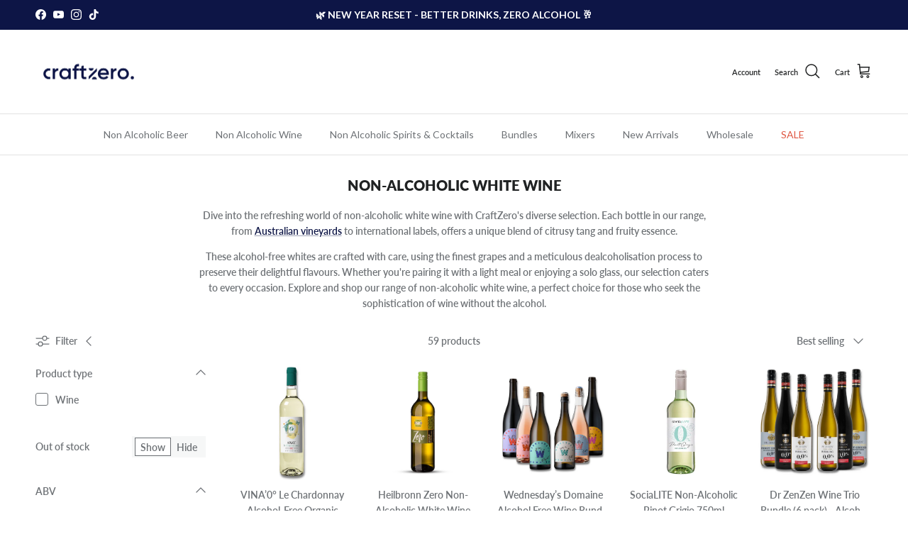

--- FILE ---
content_type: text/html; charset=utf-8
request_url: https://www.craftzero.com.au/collections/non-alcoholic-white-wine?page=2
body_size: 57207
content:
<!doctype html>
<html class="no-js" lang="en" dir="ltr">
<head>
 <script>/* start spd config */window._spt_delay_keywords=["/gtag/js,gtag(,/checkouts,/tiktok-track.js,/hotjar-,/smile-,/adoric.js,/wpm/,fbq("];window._spt_customer_delay_keywords=["/gtag/js","gtag(","/checkouts","/tiktok-track.js","/hotjar-","/smile-","/adoric.js"];window._spt_advdlkws=["/extensions","/wpm/","boomerang","feature","BOOM","BigInt","sendBeacon","preAsssignedValue","tptPageType","/payment-sheet/","asyncLoad","recaptcha","/predictive-search.","brokenFixer","shopify_pay","privacy-banner","preload","perf-kit","klaviyo","new_comment","compiled_assets"];/* end spd config */</script>

<script>
        var tapita_meta_page_title =  `Non-Alcoholic White Wine -  Craftzero`;
        var tapita_meta_page_description = `Explore our best collection of Non-Alcoholic White Wine. ✓ Low Shipping Costs ✓ New Products Weekly ✓ Best Offers`;
        </script><meta charset="utf-8">
<meta name="viewport" content="width=device-width,initial-scale=1">
<title>Non-Alcoholic White Wine - Craftzero &ndash; Page 2</title><link rel="canonical" href="https://www.craftzero.com.au/collections/non-alcoholic-white-wine?page=2"><link rel="icon" href="//www.craftzero.com.au/cdn/shop/files/fav-icon.png?crop=center&height=48&v=1708683433&width=48" type="image/png">
  <link rel="apple-touch-icon" href="//www.craftzero.com.au/cdn/shop/files/fav-icon.png?crop=center&height=180&v=1708683433&width=180"><meta name="description" content="Savour the elegance of alcohol-free white wines. | Explore at Craftzero today."><meta property="og:site_name" content="Craftzero">
<meta property="og:url" content="https://www.craftzero.com.au/collections/non-alcoholic-white-wine?page=2">
<meta property="og:title" content="Non-Alcoholic White Wine - Craftzero">
<meta property="og:type" content="product.group">
<meta property="og:description" content="Savour the elegance of alcohol-free white wines. | Explore at Craftzero today."><meta property="og:image" content="http://www.craftzero.com.au/cdn/shop/collections/IMG_5147.jpg?crop=center&height=1200&v=1720295856&width=1200">
  <meta property="og:image:secure_url" content="https://www.craftzero.com.au/cdn/shop/collections/IMG_5147.jpg?crop=center&height=1200&v=1720295856&width=1200">
  <meta property="og:image:width" content="1080">
  <meta property="og:image:height" content="1080"><meta name="twitter:card" content="summary_large_image">
<meta name="twitter:title" content="Non-Alcoholic White Wine - Craftzero">
<meta name="twitter:description" content="Savour the elegance of alcohol-free white wines. | Explore at Craftzero today.">
<style>@font-face {
  font-family: Lato;
  font-weight: 600;
  font-style: normal;
  font-display: fallback;
  src: url("//www.craftzero.com.au/cdn/fonts/lato/lato_n6.38d0e3b23b74a60f769c51d1df73fac96c580d59.woff2") format("woff2"),
       url("//www.craftzero.com.au/cdn/fonts/lato/lato_n6.3365366161bdcc36a3f97cfbb23954d8c4bf4079.woff") format("woff");
}
@font-face {
  font-family: Lato;
  font-weight: 900;
  font-style: normal;
  font-display: fallback;
  src: url("//www.craftzero.com.au/cdn/fonts/lato/lato_n9.6b37f725167d36932c6742a5a697fd238a2d2552.woff2") format("woff2"),
       url("//www.craftzero.com.au/cdn/fonts/lato/lato_n9.1cafbd384242b7df7c9ef4584ba41746d006e6bb.woff") format("woff");
}
@font-face {
  font-family: Lato;
  font-weight: 500;
  font-style: normal;
  font-display: fallback;
  src: url("//www.craftzero.com.au/cdn/fonts/lato/lato_n5.b2fec044fbe05725e71d90882e5f3b21dae2efbd.woff2") format("woff2"),
       url("//www.craftzero.com.au/cdn/fonts/lato/lato_n5.f25a9a5c73ff9372e69074488f99e8ac702b5447.woff") format("woff");
}
@font-face {
  font-family: Lato;
  font-weight: 600;
  font-style: italic;
  font-display: fallback;
  src: url("//www.craftzero.com.au/cdn/fonts/lato/lato_i6.ab357ee5069e0603c2899b31e2b8ae84c4a42a48.woff2") format("woff2"),
       url("//www.craftzero.com.au/cdn/fonts/lato/lato_i6.3164fed79d7d987c1390528781c7c2f59ac7a746.woff") format("woff");
}
@font-face {
  font-family: Lato;
  font-weight: 900;
  font-style: italic;
  font-display: fallback;
  src: url("//www.craftzero.com.au/cdn/fonts/lato/lato_i9.81fefe39825210091b52da4fd46ce2285adf73ed.woff2") format("woff2"),
       url("//www.craftzero.com.au/cdn/fonts/lato/lato_i9.98de207fbcee2a48648720d568be3014a7d07fa5.woff") format("woff");
}
@font-face {
  font-family: Lato;
  font-weight: 800;
  font-style: normal;
  font-display: fallback;
  src: url("//www.craftzero.com.au/cdn/fonts/lato/lato_n8.1117b90add05215dbc8fbc91c5f9d67872eb3fb3.woff2") format("woff2"),
       url("//www.craftzero.com.au/cdn/fonts/lato/lato_n8.6bcabf8485cf657fec14e0a6e1af25cf01733df7.woff") format("woff");
}
@font-face {
  font-family: Lato;
  font-weight: 800;
  font-style: normal;
  font-display: fallback;
  src: url("//www.craftzero.com.au/cdn/fonts/lato/lato_n8.1117b90add05215dbc8fbc91c5f9d67872eb3fb3.woff2") format("woff2"),
       url("//www.craftzero.com.au/cdn/fonts/lato/lato_n8.6bcabf8485cf657fec14e0a6e1af25cf01733df7.woff") format("woff");
}
@font-face {
  font-family: Lato;
  font-weight: 400;
  font-style: normal;
  font-display: fallback;
  src: url("//www.craftzero.com.au/cdn/fonts/lato/lato_n4.c3b93d431f0091c8be23185e15c9d1fee1e971c5.woff2") format("woff2"),
       url("//www.craftzero.com.au/cdn/fonts/lato/lato_n4.d5c00c781efb195594fd2fd4ad04f7882949e327.woff") format("woff");
}
@font-face {
  font-family: Lato;
  font-weight: 600;
  font-style: normal;
  font-display: fallback;
  src: url("//www.craftzero.com.au/cdn/fonts/lato/lato_n6.38d0e3b23b74a60f769c51d1df73fac96c580d59.woff2") format("woff2"),
       url("//www.craftzero.com.au/cdn/fonts/lato/lato_n6.3365366161bdcc36a3f97cfbb23954d8c4bf4079.woff") format("woff");
}
:root {
  --page-container-width:          1600px;
  --reading-container-width:       720px;
  --divider-opacity:               0.14;
  --gutter-large:                  30px;
  --gutter-desktop:                20px;
  --gutter-mobile:                 16px;
  --section-padding:               50px;
  --larger-section-padding:        80px;
  --larger-section-padding-mobile: 60px;
  --largest-section-padding:       110px;
  --aos-animate-duration:          0.6s;

  --base-font-family:              Lato, sans-serif;
  --base-font-weight:              600;
  --base-font-style:               normal;
  --heading-font-family:           Lato, sans-serif;
  --heading-font-weight:           800;
  --heading-font-style:            normal;
  --heading-font-letter-spacing:   normal;
  --logo-font-family:              Lato, sans-serif;
  --logo-font-weight:              800;
  --logo-font-style:               normal;
  --nav-font-family:               Lato, sans-serif;
  --nav-font-weight:               400;
  --nav-font-style:                normal;

  --base-text-size:14px;
  --base-line-height:              1.6;
  --input-text-size:16px;
  --smaller-text-size-1:11px;
  --smaller-text-size-2:14px;
  --smaller-text-size-3:11px;
  --smaller-text-size-4:10px;
  --larger-text-size:24px;
  --super-large-text-size:42px;
  --super-large-mobile-text-size:19px;
  --larger-mobile-text-size:19px;
  --logo-text-size:26px;--btn-letter-spacing: 0.08em;
    --btn-text-transform: uppercase;
    --button-text-size: 12px;
    --quickbuy-button-text-size: 12;
    --small-feature-link-font-size: 0.75em;
    --input-btn-padding-top: 1.2em;
    --input-btn-padding-bottom: 1.2em;--heading-text-transform:uppercase;
  --nav-text-size:                      14px;
  --mobile-menu-font-weight:            600;

  --body-bg-color:                      255 255 255;
  --bg-color:                           255 255 255;
  --body-text-color:                    109 113 117;
  --text-color:                         109 113 117;

  --header-text-col:                    #202223;--header-text-hover-col:             var(--main-nav-link-hover-col);--header-bg-col:                     #ffffff;
  --heading-color:                     32 34 35;
  --body-heading-color:                32 34 35;
  --heading-divider-col:               #e2e2e2;

  --logo-col:                          #202223;
  --main-nav-bg:                       #ffffff;
  --main-nav-link-col:                 #6d7175;
  --main-nav-link-hover-col:           #0d1546;
  --main-nav-link-featured-col:        #df5641;

  --link-color:                        13 21 70;
  --body-link-color:                   13 21 70;

  --btn-bg-color:                        13 21 70;
  --btn-bg-hover-color:                  28 47 166;
  --btn-border-color:                    13 21 70;
  --btn-border-hover-color:              28 47 166;
  --btn-text-color:                      255 255 255;
  --btn-text-hover-color:                255 255 255;--btn-alt-bg-color:                    13 21 70;
  --btn-alt-text-color:                  255 255 255;
  --btn-alt-border-color:                13 21 70;
  --btn-alt-border-hover-color:          13 21 70;--btn-ter-bg-color:                    235 235 235;
  --btn-ter-text-color:                  60 62 64;
  --btn-ter-bg-hover-color:              13 21 70;
  --btn-ter-text-hover-color:            255 255 255;--btn-border-radius: 0;
    --btn-inspired-border-radius: 0;--color-scheme-default:                             #ffffff;
  --color-scheme-default-color:                       255 255 255;
  --color-scheme-default-text-color:                  109 113 117;
  --color-scheme-default-head-color:                  32 34 35;
  --color-scheme-default-link-color:                  13 21 70;
  --color-scheme-default-btn-text-color:              255 255 255;
  --color-scheme-default-btn-text-hover-color:        255 255 255;
  --color-scheme-default-btn-bg-color:                13 21 70;
  --color-scheme-default-btn-bg-hover-color:          28 47 166;
  --color-scheme-default-btn-border-color:            13 21 70;
  --color-scheme-default-btn-border-hover-color:      28 47 166;
  --color-scheme-default-btn-alt-text-color:          255 255 255;
  --color-scheme-default-btn-alt-bg-color:            13 21 70;
  --color-scheme-default-btn-alt-border-color:        13 21 70;
  --color-scheme-default-btn-alt-border-hover-color:  13 21 70;

  --color-scheme-1:                             #ffffff;
  --color-scheme-1-color:                       255 255 255;
  --color-scheme-1-text-color:                  109 113 117;
  --color-scheme-1-head-color:                  13 21 70;
  --color-scheme-1-link-color:                  13 21 70;
  --color-scheme-1-btn-text-color:              255 255 255;
  --color-scheme-1-btn-text-hover-color:        255 255 255;
  --color-scheme-1-btn-bg-color:                13 21 70;
  --color-scheme-1-btn-bg-hover-color:          0 0 0;
  --color-scheme-1-btn-border-color:            13 21 70;
  --color-scheme-1-btn-border-hover-color:      0 0 0;
  --color-scheme-1-btn-alt-text-color:          35 35 35;
  --color-scheme-1-btn-alt-bg-color:            255 255 255;
  --color-scheme-1-btn-alt-border-color:        35 35 35;
  --color-scheme-1-btn-alt-border-hover-color:  35 35 35;

  --color-scheme-2:                             #f5f7fa;
  --color-scheme-2-color:                       245 247 250;
  --color-scheme-2-text-color:                  109 113 117;
  --color-scheme-2-head-color:                  32 34 35;
  --color-scheme-2-link-color:                  32 34 35;
  --color-scheme-2-btn-text-color:              255 255 255;
  --color-scheme-2-btn-text-hover-color:        255 255 255;
  --color-scheme-2-btn-bg-color:                13 21 70;
  --color-scheme-2-btn-bg-hover-color:          0 0 0;
  --color-scheme-2-btn-border-color:            13 21 70;
  --color-scheme-2-btn-border-hover-color:      0 0 0;
  --color-scheme-2-btn-alt-text-color:          35 35 35;
  --color-scheme-2-btn-alt-bg-color:            255 255 255;
  --color-scheme-2-btn-alt-border-color:        35 35 35;
  --color-scheme-2-btn-alt-border-hover-color:  35 35 35;

  /* Shop Pay payment terms */
  --payment-terms-background-color:    #ffffff;--quickbuy-bg: 255 255 255;--body-input-background-color:       rgb(var(--body-bg-color));
  --input-background-color:            rgb(var(--body-bg-color));
  --body-input-text-color:             var(--body-text-color);
  --input-text-color:                  var(--body-text-color);
  --body-input-border-color:           rgb(219, 220, 221);
  --input-border-color:                rgb(219, 220, 221);
  --input-border-color-hover:          rgb(175, 177, 179);
  --input-border-color-active:         rgb(109, 113, 117);

  --swatch-cross-svg:                  url("data:image/svg+xml,%3Csvg xmlns='http://www.w3.org/2000/svg' width='240' height='240' viewBox='0 0 24 24' fill='none' stroke='rgb(219, 220, 221)' stroke-width='0.09' preserveAspectRatio='none' %3E%3Cline x1='24' y1='0' x2='0' y2='24'%3E%3C/line%3E%3C/svg%3E");
  --swatch-cross-hover:                url("data:image/svg+xml,%3Csvg xmlns='http://www.w3.org/2000/svg' width='240' height='240' viewBox='0 0 24 24' fill='none' stroke='rgb(175, 177, 179)' stroke-width='0.09' preserveAspectRatio='none' %3E%3Cline x1='24' y1='0' x2='0' y2='24'%3E%3C/line%3E%3C/svg%3E");
  --swatch-cross-active:               url("data:image/svg+xml,%3Csvg xmlns='http://www.w3.org/2000/svg' width='240' height='240' viewBox='0 0 24 24' fill='none' stroke='rgb(109, 113, 117)' stroke-width='0.09' preserveAspectRatio='none' %3E%3Cline x1='24' y1='0' x2='0' y2='24'%3E%3C/line%3E%3C/svg%3E");

  --footer-divider-col:                #e0e0e0;
  --footer-text-col:                   255 255 255;
  --footer-heading-col:                255 255 255;
  --footer-bg-col:                     13 21 70;--product-label-overlay-justify: flex-start;--product-label-overlay-align: flex-start;--product-label-overlay-reduction-text:   #ffffff;
  --product-label-overlay-reduction-bg:     #0c0f36;
  --product-label-overlay-reduction-text-weight: 600;
  --product-label-overlay-stock-text:       #faa10b;
  --product-label-overlay-stock-bg:         #ffffff;
  --product-label-overlay-new-text:         #ffffff;
  --product-label-overlay-new-bg:           #013299;
  --product-label-overlay-meta-text:        #ffffff;
  --product-label-overlay-meta-bg:          #0d1546;
  --product-label-sale-text:                #df5641;
  --product-label-sold-text:                #202223;
  --product-label-preorder-text:            #60a57e;

  --product-block-crop-align:               center;

  
  --product-block-price-align:              center;
  --product-block-price-item-margin-start:  .25rem;
  --product-block-price-item-margin-end:    .25rem;
  

  

  --collection-block-image-position:   center center;

  --swatch-picker-image-size:          60px;
  --swatch-crop-align:                 bottom center;

  --image-overlay-text-color:          255 255 255;--image-overlay-bg:                  rgba(0, 0, 0, 0.1);
  --image-overlay-shadow-start:        rgb(0 0 0 / 0.15);
  --image-overlay-box-opacity:         0.88;--product-inventory-ok-box-color:            #edfbf6;
  --product-inventory-ok-text-color:           #07722a;
  --product-inventory-ok-icon-box-fill-color:  #fff;
  --product-inventory-low-box-color:           #fcf1cd;
  --product-inventory-low-text-color:          #dd9a1a;
  --product-inventory-low-icon-box-fill-color: #fff;
  --product-inventory-low-text-color-channels: 7, 114, 42;
  --product-inventory-ok-text-color-channels:  221, 154, 26;

  --rating-star-color: 13 21 70;--overlay-align-left: start;
    --overlay-align-right: end;}html[dir=rtl] {
  --overlay-right-text-m-left: 0;
  --overlay-right-text-m-right: auto;
  --overlay-left-shadow-left-left: 15%;
  --overlay-left-shadow-left-right: -50%;
  --overlay-left-shadow-right-left: -85%;
  --overlay-left-shadow-right-right: 0;
}.image-overlay--bg-box .text-overlay .text-overlay__text {
    --image-overlay-box-bg: 255 255 255;
    --heading-color: var(--body-heading-color);
    --text-color: var(--body-text-color);
    --link-color: var(--body-link-color);
  }::selection {
    background: rgb(var(--body-heading-color));
    color: rgb(var(--body-bg-color));
  }
  ::-moz-selection {
    background: rgb(var(--body-heading-color));
    color: rgb(var(--body-bg-color));
  }.use-color-scheme--default {
  --product-label-sale-text:           #df5641;
  --product-label-sold-text:           #202223;
  --product-label-preorder-text:       #60a57e;
  --input-background-color:            rgb(var(--body-bg-color));
  --input-text-color:                  var(--body-input-text-color);
  --input-border-color:                rgb(219, 220, 221);
  --input-border-color-hover:          rgb(175, 177, 179);
  --input-border-color-active:         rgb(109, 113, 117);
}.use-color-scheme--1 {
  --product-label-sale-text:           currentColor;
  --product-label-sold-text:           currentColor;
  --product-label-preorder-text:       currentColor;
  --input-background-color:            transparent;
  --input-text-color:                  109 113 117;
  --input-border-color:                rgb(211, 212, 214);
  --input-border-color-hover:          rgb(175, 177, 179);
  --input-border-color-active:         rgb(109, 113, 117);
}.use-color-scheme--2 {
  --product-label-sale-text:           currentColor;
  --product-label-sold-text:           currentColor;
  --product-label-preorder-text:       currentColor;
  --input-background-color:            transparent;
  --input-text-color:                  109 113 117;
  --input-border-color:                rgb(204, 207, 210);
  --input-border-color-hover:          rgb(170, 173, 177);
  --input-border-color-active:         rgb(109, 113, 117);
}</style>

  <link href="//www.craftzero.com.au/cdn/shop/t/171/assets/main.css?v=180593220293835185721762334667" rel="stylesheet" type="text/css" media="all" />
<link rel="preload" as="font" href="//www.craftzero.com.au/cdn/fonts/lato/lato_n6.38d0e3b23b74a60f769c51d1df73fac96c580d59.woff2" type="font/woff2" crossorigin><link rel="preload" as="font" href="//www.craftzero.com.au/cdn/fonts/lato/lato_n8.1117b90add05215dbc8fbc91c5f9d67872eb3fb3.woff2" type="font/woff2" crossorigin><script>
    document.documentElement.className = document.documentElement.className.replace('no-js', 'js');

    window.theme = {
      info: {
        name: 'Symmetry',
        version: '8.1.0'
      },
      device: {
        hasTouch: window.matchMedia('(any-pointer: coarse)').matches,
        hasHover: window.matchMedia('(hover: hover)').matches
      },
      mediaQueries: {
        md: '(min-width: 768px)',
        productMediaCarouselBreak: '(min-width: 1041px)'
      },
      routes: {
        base: 'https://www.craftzero.com.au',
        cart: '/cart',
        cartAdd: '/cart/add.js',
        cartUpdate: '/cart/update.js',
        predictiveSearch: '/search/suggest'
      },
      strings: {
        cartTermsConfirmation: "You must agree to the terms and conditions before continuing.",
        cartItemsQuantityError: "You can only add [QUANTITY] of this item to your cart.",
        generalSearchViewAll: "View all search results",
        noStock: "Sold out",
        noVariant: "Unavailable",
        productsProductChooseA: "Choose a",
        generalSearchPages: "Pages",
        generalSearchNoResultsWithoutTerms: "Sorry, we couldnʼt find any results",
        shippingCalculator: {
          singleRate: "There is one shipping rate for this destination:",
          multipleRates: "There are multiple shipping rates for this destination:",
          noRates: "We do not ship to this destination."
        },
        regularPrice: "Regular price",
        salePrice: "Sale price"
      },
      settings: {
        moneyWithCurrencyFormat: "${{amount}} AUD",
        cartType: "drawer",
        afterAddToCart: "drawer",
        quickbuyStyle: "button",
        externalLinksNewTab: true,
        internalLinksSmoothScroll: true
      }
    }

    theme.inlineNavigationCheck = function() {
      var pageHeader = document.querySelector('.pageheader'),
          inlineNavContainer = pageHeader.querySelector('.logo-area__left__inner'),
          inlineNav = inlineNavContainer.querySelector('.navigation--left');
      if (inlineNav && getComputedStyle(inlineNav).display != 'none') {
        var inlineMenuCentered = document.querySelector('.pageheader--layout-inline-menu-center'),
            logoContainer = document.querySelector('.logo-area__middle__inner');
        if(inlineMenuCentered) {
          var rightWidth = document.querySelector('.logo-area__right__inner').clientWidth,
              middleWidth = logoContainer.clientWidth,
              logoArea = document.querySelector('.logo-area'),
              computedLogoAreaStyle = getComputedStyle(logoArea),
              logoAreaInnerWidth = logoArea.clientWidth - Math.ceil(parseFloat(computedLogoAreaStyle.paddingLeft)) - Math.ceil(parseFloat(computedLogoAreaStyle.paddingRight)),
              availableNavWidth = logoAreaInnerWidth - Math.max(rightWidth, middleWidth) * 2 - 40;
          inlineNavContainer.style.maxWidth = availableNavWidth + 'px';
        }

        var firstInlineNavLink = inlineNav.querySelector('.navigation__item:first-child'),
            lastInlineNavLink = inlineNav.querySelector('.navigation__item:last-child');
        if (lastInlineNavLink) {
          var inlineNavWidth = null;
          if(document.querySelector('html[dir=rtl]')) {
            inlineNavWidth = firstInlineNavLink.offsetLeft - lastInlineNavLink.offsetLeft + firstInlineNavLink.offsetWidth;
          } else {
            inlineNavWidth = lastInlineNavLink.offsetLeft - firstInlineNavLink.offsetLeft + lastInlineNavLink.offsetWidth;
          }
          if (inlineNavContainer.offsetWidth >= inlineNavWidth) {
            pageHeader.classList.add('pageheader--layout-inline-permitted');
            var tallLogo = logoContainer.clientHeight > lastInlineNavLink.clientHeight + 20;
            if (tallLogo) {
              inlineNav.classList.add('navigation--tight-underline');
            } else {
              inlineNav.classList.remove('navigation--tight-underline');
            }
          } else {
            pageHeader.classList.remove('pageheader--layout-inline-permitted');
          }
        }
      }
    };

    theme.setInitialHeaderHeightProperty = () => {
      const section = document.querySelector('.section-header');
      if (section) {
        document.documentElement.style.setProperty('--theme-header-height', Math.ceil(section.clientHeight) + 'px');
      }
    };
  </script>

  <script src="//www.craftzero.com.au/cdn/shop/t/171/assets/main.js?v=117527606522457621901761285997" defer></script>
    <script src="//www.craftzero.com.au/cdn/shop/t/171/assets/animate-on-scroll.js?v=15249566486942820451761285989" defer></script>
    <link href="//www.craftzero.com.au/cdn/shop/t/171/assets/animate-on-scroll.css?v=135962721104954213331761285989" rel="stylesheet" type="text/css" media="all" />
  

  <script>window.performance && window.performance.mark && window.performance.mark('shopify.content_for_header.start');</script><meta name="facebook-domain-verification" content="9clex8mtu1pir3xnluvt3si31m6mry">
<meta id="shopify-digital-wallet" name="shopify-digital-wallet" content="/35264823431/digital_wallets/dialog">
<meta name="shopify-checkout-api-token" content="5528f9a466a24af4d580f9560cd4e0e7">
<meta id="in-context-paypal-metadata" data-shop-id="35264823431" data-venmo-supported="false" data-environment="production" data-locale="en_US" data-paypal-v4="true" data-currency="AUD">
<link rel="alternate" type="application/atom+xml" title="Feed" href="/collections/non-alcoholic-white-wine.atom" />
<link rel="prev" href="/collections/non-alcoholic-white-wine?page=1">
<link rel="alternate" type="application/json+oembed" href="https://www.craftzero.com.au/collections/non-alcoholic-white-wine.oembed?page=2">
<script async="async" src="/checkouts/internal/preloads.js?locale=en-AU"></script>
<link rel="preconnect" href="https://shop.app" crossorigin="anonymous">
<script async="async" src="https://shop.app/checkouts/internal/preloads.js?locale=en-AU&shop_id=35264823431" crossorigin="anonymous"></script>
<script id="apple-pay-shop-capabilities" type="application/json">{"shopId":35264823431,"countryCode":"AU","currencyCode":"AUD","merchantCapabilities":["supports3DS"],"merchantId":"gid:\/\/shopify\/Shop\/35264823431","merchantName":"Craftzero","requiredBillingContactFields":["postalAddress","email","phone"],"requiredShippingContactFields":["postalAddress","email","phone"],"shippingType":"shipping","supportedNetworks":["visa","masterCard","amex","jcb"],"total":{"type":"pending","label":"Craftzero","amount":"1.00"},"shopifyPaymentsEnabled":true,"supportsSubscriptions":true}</script>
<script id="shopify-features" type="application/json">{"accessToken":"5528f9a466a24af4d580f9560cd4e0e7","betas":["rich-media-storefront-analytics"],"domain":"www.craftzero.com.au","predictiveSearch":true,"shopId":35264823431,"locale":"en"}</script>
<script>var Shopify = Shopify || {};
Shopify.shop = "craftzero.myshopify.com";
Shopify.locale = "en";
Shopify.currency = {"active":"AUD","rate":"1.0"};
Shopify.country = "AU";
Shopify.theme = {"name":"Updated 8.1.0 - Symmetry - Richard 30-10-25","id":155205894403,"schema_name":"Symmetry","schema_version":"8.1.0","theme_store_id":568,"role":"main"};
Shopify.theme.handle = "null";
Shopify.theme.style = {"id":null,"handle":null};
Shopify.cdnHost = "www.craftzero.com.au/cdn";
Shopify.routes = Shopify.routes || {};
Shopify.routes.root = "/";</script>
<script type="module">!function(o){(o.Shopify=o.Shopify||{}).modules=!0}(window);</script>
<script>!function(o){function n(){var o=[];function n(){o.push(Array.prototype.slice.apply(arguments))}return n.q=o,n}var t=o.Shopify=o.Shopify||{};t.loadFeatures=n(),t.autoloadFeatures=n()}(window);</script>
<script>
  window.ShopifyPay = window.ShopifyPay || {};
  window.ShopifyPay.apiHost = "shop.app\/pay";
  window.ShopifyPay.redirectState = null;
</script>
<script id="shop-js-analytics" type="application/json">{"pageType":"collection"}</script>
<script defer="defer" async type="module" src="//www.craftzero.com.au/cdn/shopifycloud/shop-js/modules/v2/client.init-shop-cart-sync_BT-GjEfc.en.esm.js"></script>
<script defer="defer" async type="module" src="//www.craftzero.com.au/cdn/shopifycloud/shop-js/modules/v2/chunk.common_D58fp_Oc.esm.js"></script>
<script defer="defer" async type="module" src="//www.craftzero.com.au/cdn/shopifycloud/shop-js/modules/v2/chunk.modal_xMitdFEc.esm.js"></script>
<script type="module">
  await import("//www.craftzero.com.au/cdn/shopifycloud/shop-js/modules/v2/client.init-shop-cart-sync_BT-GjEfc.en.esm.js");
await import("//www.craftzero.com.au/cdn/shopifycloud/shop-js/modules/v2/chunk.common_D58fp_Oc.esm.js");
await import("//www.craftzero.com.au/cdn/shopifycloud/shop-js/modules/v2/chunk.modal_xMitdFEc.esm.js");

  window.Shopify.SignInWithShop?.initShopCartSync?.({"fedCMEnabled":true,"windoidEnabled":true});

</script>
<script>
  window.Shopify = window.Shopify || {};
  if (!window.Shopify.featureAssets) window.Shopify.featureAssets = {};
  window.Shopify.featureAssets['shop-js'] = {"shop-cart-sync":["modules/v2/client.shop-cart-sync_DZOKe7Ll.en.esm.js","modules/v2/chunk.common_D58fp_Oc.esm.js","modules/v2/chunk.modal_xMitdFEc.esm.js"],"init-fed-cm":["modules/v2/client.init-fed-cm_B6oLuCjv.en.esm.js","modules/v2/chunk.common_D58fp_Oc.esm.js","modules/v2/chunk.modal_xMitdFEc.esm.js"],"shop-cash-offers":["modules/v2/client.shop-cash-offers_D2sdYoxE.en.esm.js","modules/v2/chunk.common_D58fp_Oc.esm.js","modules/v2/chunk.modal_xMitdFEc.esm.js"],"shop-login-button":["modules/v2/client.shop-login-button_QeVjl5Y3.en.esm.js","modules/v2/chunk.common_D58fp_Oc.esm.js","modules/v2/chunk.modal_xMitdFEc.esm.js"],"pay-button":["modules/v2/client.pay-button_DXTOsIq6.en.esm.js","modules/v2/chunk.common_D58fp_Oc.esm.js","modules/v2/chunk.modal_xMitdFEc.esm.js"],"shop-button":["modules/v2/client.shop-button_DQZHx9pm.en.esm.js","modules/v2/chunk.common_D58fp_Oc.esm.js","modules/v2/chunk.modal_xMitdFEc.esm.js"],"avatar":["modules/v2/client.avatar_BTnouDA3.en.esm.js"],"init-windoid":["modules/v2/client.init-windoid_CR1B-cfM.en.esm.js","modules/v2/chunk.common_D58fp_Oc.esm.js","modules/v2/chunk.modal_xMitdFEc.esm.js"],"init-shop-for-new-customer-accounts":["modules/v2/client.init-shop-for-new-customer-accounts_C_vY_xzh.en.esm.js","modules/v2/client.shop-login-button_QeVjl5Y3.en.esm.js","modules/v2/chunk.common_D58fp_Oc.esm.js","modules/v2/chunk.modal_xMitdFEc.esm.js"],"init-shop-email-lookup-coordinator":["modules/v2/client.init-shop-email-lookup-coordinator_BI7n9ZSv.en.esm.js","modules/v2/chunk.common_D58fp_Oc.esm.js","modules/v2/chunk.modal_xMitdFEc.esm.js"],"init-shop-cart-sync":["modules/v2/client.init-shop-cart-sync_BT-GjEfc.en.esm.js","modules/v2/chunk.common_D58fp_Oc.esm.js","modules/v2/chunk.modal_xMitdFEc.esm.js"],"shop-toast-manager":["modules/v2/client.shop-toast-manager_DiYdP3xc.en.esm.js","modules/v2/chunk.common_D58fp_Oc.esm.js","modules/v2/chunk.modal_xMitdFEc.esm.js"],"init-customer-accounts":["modules/v2/client.init-customer-accounts_D9ZNqS-Q.en.esm.js","modules/v2/client.shop-login-button_QeVjl5Y3.en.esm.js","modules/v2/chunk.common_D58fp_Oc.esm.js","modules/v2/chunk.modal_xMitdFEc.esm.js"],"init-customer-accounts-sign-up":["modules/v2/client.init-customer-accounts-sign-up_iGw4briv.en.esm.js","modules/v2/client.shop-login-button_QeVjl5Y3.en.esm.js","modules/v2/chunk.common_D58fp_Oc.esm.js","modules/v2/chunk.modal_xMitdFEc.esm.js"],"shop-follow-button":["modules/v2/client.shop-follow-button_CqMgW2wH.en.esm.js","modules/v2/chunk.common_D58fp_Oc.esm.js","modules/v2/chunk.modal_xMitdFEc.esm.js"],"checkout-modal":["modules/v2/client.checkout-modal_xHeaAweL.en.esm.js","modules/v2/chunk.common_D58fp_Oc.esm.js","modules/v2/chunk.modal_xMitdFEc.esm.js"],"shop-login":["modules/v2/client.shop-login_D91U-Q7h.en.esm.js","modules/v2/chunk.common_D58fp_Oc.esm.js","modules/v2/chunk.modal_xMitdFEc.esm.js"],"lead-capture":["modules/v2/client.lead-capture_BJmE1dJe.en.esm.js","modules/v2/chunk.common_D58fp_Oc.esm.js","modules/v2/chunk.modal_xMitdFEc.esm.js"],"payment-terms":["modules/v2/client.payment-terms_Ci9AEqFq.en.esm.js","modules/v2/chunk.common_D58fp_Oc.esm.js","modules/v2/chunk.modal_xMitdFEc.esm.js"]};
</script>
<script>(function() {
  var isLoaded = false;
  function asyncLoad() {
    if (isLoaded) return;
    isLoaded = true;
    var urls = ["https:\/\/static.rechargecdn.com\/assets\/js\/widget.min.js?shop=craftzero.myshopify.com","https:\/\/cdn.shopify.com\/s\/files\/1\/0597\/3783\/3627\/files\/tptinstall.min.js?v=1718591634\u0026t=tapita-seo-script-tags\u0026shop=craftzero.myshopify.com","\/\/cdn.shopify.com\/proxy\/30b5f9bcb0ce56d5396ace214ae3117c091efd05a6be7f3b60c373a38de7fb95\/spfy-pxl.archive-digger.com\/assets\/script_tag.js?shopId=craftzero.myshopify.com\u0026taboolaId=1793436\u0026ecav=true\u0026eh=true\u0026ess=true\u0026ep=true\u0026eatc=true\u0026eprv=true\u0026ecv=true\u0026epv=true\u0026esc=true\u0026shop=craftzero.myshopify.com\u0026sp-cache-control=cHVibGljLCBtYXgtYWdlPTkwMA","\/\/cdn.shopify.com\/proxy\/d914c2c6b2914928940081f5add722259b95291846d91f112a92d3bd5502ec5c\/d1639lhkj5l89m.cloudfront.net\/js\/storefront\/uppromote.js?shop=craftzero.myshopify.com\u0026sp-cache-control=cHVibGljLCBtYXgtYWdlPTkwMA"];
    for (var i = 0; i < urls.length; i++) {
      var s = document.createElement('script');
      s.type = 'text/javascript';
      s.async = true;
      s.src = urls[i];
      var x = document.getElementsByTagName('script')[0];
      x.parentNode.insertBefore(s, x);
    }
  };
  if(window.attachEvent) {
    window.attachEvent('onload', asyncLoad);
  } else {
    window.addEventListener('load', asyncLoad, false);
  }
})();</script>
<script id="__st">var __st={"a":35264823431,"offset":36000,"reqid":"8cdb7512-6b5b-49bd-a43e-6376abe17d39-1769161410","pageurl":"www.craftzero.com.au\/collections\/non-alcoholic-white-wine?page=2","u":"f5d6891561b0","p":"collection","rtyp":"collection","rid":225992245398};</script>
<script>window.ShopifyPaypalV4VisibilityTracking = true;</script>
<script id="captcha-bootstrap">!function(){'use strict';const t='contact',e='account',n='new_comment',o=[[t,t],['blogs',n],['comments',n],[t,'customer']],c=[[e,'customer_login'],[e,'guest_login'],[e,'recover_customer_password'],[e,'create_customer']],r=t=>t.map((([t,e])=>`form[action*='/${t}']:not([data-nocaptcha='true']) input[name='form_type'][value='${e}']`)).join(','),a=t=>()=>t?[...document.querySelectorAll(t)].map((t=>t.form)):[];function s(){const t=[...o],e=r(t);return a(e)}const i='password',u='form_key',d=['recaptcha-v3-token','g-recaptcha-response','h-captcha-response',i],f=()=>{try{return window.sessionStorage}catch{return}},m='__shopify_v',_=t=>t.elements[u];function p(t,e,n=!1){try{const o=window.sessionStorage,c=JSON.parse(o.getItem(e)),{data:r}=function(t){const{data:e,action:n}=t;return t[m]||n?{data:e,action:n}:{data:t,action:n}}(c);for(const[e,n]of Object.entries(r))t.elements[e]&&(t.elements[e].value=n);n&&o.removeItem(e)}catch(o){console.error('form repopulation failed',{error:o})}}const l='form_type',E='cptcha';function T(t){t.dataset[E]=!0}const w=window,h=w.document,L='Shopify',v='ce_forms',y='captcha';let A=!1;((t,e)=>{const n=(g='f06e6c50-85a8-45c8-87d0-21a2b65856fe',I='https://cdn.shopify.com/shopifycloud/storefront-forms-hcaptcha/ce_storefront_forms_captcha_hcaptcha.v1.5.2.iife.js',D={infoText:'Protected by hCaptcha',privacyText:'Privacy',termsText:'Terms'},(t,e,n)=>{const o=w[L][v],c=o.bindForm;if(c)return c(t,g,e,D).then(n);var r;o.q.push([[t,g,e,D],n]),r=I,A||(h.body.append(Object.assign(h.createElement('script'),{id:'captcha-provider',async:!0,src:r})),A=!0)});var g,I,D;w[L]=w[L]||{},w[L][v]=w[L][v]||{},w[L][v].q=[],w[L][y]=w[L][y]||{},w[L][y].protect=function(t,e){n(t,void 0,e),T(t)},Object.freeze(w[L][y]),function(t,e,n,w,h,L){const[v,y,A,g]=function(t,e,n){const i=e?o:[],u=t?c:[],d=[...i,...u],f=r(d),m=r(i),_=r(d.filter((([t,e])=>n.includes(e))));return[a(f),a(m),a(_),s()]}(w,h,L),I=t=>{const e=t.target;return e instanceof HTMLFormElement?e:e&&e.form},D=t=>v().includes(t);t.addEventListener('submit',(t=>{const e=I(t);if(!e)return;const n=D(e)&&!e.dataset.hcaptchaBound&&!e.dataset.recaptchaBound,o=_(e),c=g().includes(e)&&(!o||!o.value);(n||c)&&t.preventDefault(),c&&!n&&(function(t){try{if(!f())return;!function(t){const e=f();if(!e)return;const n=_(t);if(!n)return;const o=n.value;o&&e.removeItem(o)}(t);const e=Array.from(Array(32),(()=>Math.random().toString(36)[2])).join('');!function(t,e){_(t)||t.append(Object.assign(document.createElement('input'),{type:'hidden',name:u})),t.elements[u].value=e}(t,e),function(t,e){const n=f();if(!n)return;const o=[...t.querySelectorAll(`input[type='${i}']`)].map((({name:t})=>t)),c=[...d,...o],r={};for(const[a,s]of new FormData(t).entries())c.includes(a)||(r[a]=s);n.setItem(e,JSON.stringify({[m]:1,action:t.action,data:r}))}(t,e)}catch(e){console.error('failed to persist form',e)}}(e),e.submit())}));const S=(t,e)=>{t&&!t.dataset[E]&&(n(t,e.some((e=>e===t))),T(t))};for(const o of['focusin','change'])t.addEventListener(o,(t=>{const e=I(t);D(e)&&S(e,y())}));const B=e.get('form_key'),M=e.get(l),P=B&&M;t.addEventListener('DOMContentLoaded',(()=>{const t=y();if(P)for(const e of t)e.elements[l].value===M&&p(e,B);[...new Set([...A(),...v().filter((t=>'true'===t.dataset.shopifyCaptcha))])].forEach((e=>S(e,t)))}))}(h,new URLSearchParams(w.location.search),n,t,e,['guest_login'])})(!0,!0)}();</script>
<script integrity="sha256-4kQ18oKyAcykRKYeNunJcIwy7WH5gtpwJnB7kiuLZ1E=" data-source-attribution="shopify.loadfeatures" defer="defer" src="//www.craftzero.com.au/cdn/shopifycloud/storefront/assets/storefront/load_feature-a0a9edcb.js" crossorigin="anonymous"></script>
<script crossorigin="anonymous" defer="defer" src="//www.craftzero.com.au/cdn/shopifycloud/storefront/assets/shopify_pay/storefront-65b4c6d7.js?v=20250812"></script>
<script data-source-attribution="shopify.dynamic_checkout.dynamic.init">var Shopify=Shopify||{};Shopify.PaymentButton=Shopify.PaymentButton||{isStorefrontPortableWallets:!0,init:function(){window.Shopify.PaymentButton.init=function(){};var t=document.createElement("script");t.src="https://www.craftzero.com.au/cdn/shopifycloud/portable-wallets/latest/portable-wallets.en.js",t.type="module",document.head.appendChild(t)}};
</script>
<script data-source-attribution="shopify.dynamic_checkout.buyer_consent">
  function portableWalletsHideBuyerConsent(e){var t=document.getElementById("shopify-buyer-consent"),n=document.getElementById("shopify-subscription-policy-button");t&&n&&(t.classList.add("hidden"),t.setAttribute("aria-hidden","true"),n.removeEventListener("click",e))}function portableWalletsShowBuyerConsent(e){var t=document.getElementById("shopify-buyer-consent"),n=document.getElementById("shopify-subscription-policy-button");t&&n&&(t.classList.remove("hidden"),t.removeAttribute("aria-hidden"),n.addEventListener("click",e))}window.Shopify?.PaymentButton&&(window.Shopify.PaymentButton.hideBuyerConsent=portableWalletsHideBuyerConsent,window.Shopify.PaymentButton.showBuyerConsent=portableWalletsShowBuyerConsent);
</script>
<script data-source-attribution="shopify.dynamic_checkout.cart.bootstrap">document.addEventListener("DOMContentLoaded",(function(){function t(){return document.querySelector("shopify-accelerated-checkout-cart, shopify-accelerated-checkout")}if(t())Shopify.PaymentButton.init();else{new MutationObserver((function(e,n){t()&&(Shopify.PaymentButton.init(),n.disconnect())})).observe(document.body,{childList:!0,subtree:!0})}}));
</script>
<link id="shopify-accelerated-checkout-styles" rel="stylesheet" media="screen" href="https://www.craftzero.com.au/cdn/shopifycloud/portable-wallets/latest/accelerated-checkout-backwards-compat.css" crossorigin="anonymous">
<style id="shopify-accelerated-checkout-cart">
        #shopify-buyer-consent {
  margin-top: 1em;
  display: inline-block;
  width: 100%;
}

#shopify-buyer-consent.hidden {
  display: none;
}

#shopify-subscription-policy-button {
  background: none;
  border: none;
  padding: 0;
  text-decoration: underline;
  font-size: inherit;
  cursor: pointer;
}

#shopify-subscription-policy-button::before {
  box-shadow: none;
}

      </style>
<script id="sections-script" data-sections="footer" defer="defer" src="//www.craftzero.com.au/cdn/shop/t/171/compiled_assets/scripts.js?v=31848"></script>
<script>window.performance && window.performance.mark && window.performance.mark('shopify.content_for_header.end');</script>
<!-- CC Custom Head Start --><!-- CC Custom Head End --><script src="https://a.klaviyo.com/media/js/onsite/onsite.js"></script>
<script>
    var klaviyo = klaviyo || [];
    klaviyo.init({
      account: "SjhcYZ",
      platform: "shopify"
    });
    klaviyo.enable("backinstock",{ 
    trigger: {
      product_page_text: "Join The Waitlist",
      product_page_class: "btn btn--large",
      product_page_text_align: "center",
      product_page_margin: "5px",
      replace_anchor: true
    },
    modal: {
     headline: "{product_name}",
     body_content: "Register to receive an email when this item is launched.",
     email_field_label: "Email",
     button_label: "Notify me when available",
     subscription_success_label: "You're in! We'll let you know when it’s time.",
     footer_content: '',
     additional_styles: "@import url('https://fonts.googleapis.com/css?family=Helvetica+Neue');",
     drop_background_color: "#000",
     background_color: "#0D1546",
     text_color: "#fff",
     button_text_color: "#fff",
     button_background_color: "#0D1546",
     close_button_color: "#ccc",
     error_background_color: "#fcd6d7",
     error_text_color: "#fff",
     success_background_color: "#0D1546",
     success_text_color: "#fff"
    }
  });
</script>
<!-- BEGIN app block: shopify://apps/tapita-seo-speed/blocks/app-embed/cd37ca7a-40ad-4fdc-afd3-768701482209 -->



<script class="tpt-seo-schema">
    var tapitaSeoVer = 1177;
    var tptAddedSchemas = [];
</script>


    <!-- BEGIN app snippet: broken-sword.js.bundled --><script type="application/javascript" class="tge139c2a2f4a37534c9e296fc79ae6bd3">function brokenFixer({dataStr:e,pageType:t,designMode:n,version:r=2,limStr:f}){if(!window.alreadyPracticeBrokenArt){window.alreadyPracticeBrokenArt=!0;var w=!!localStorage.getItem("tpt-broken-debug"),g=new URL(location.href),o=["/cart","/checkout","/password","/captcha","/account","/challenge"];if(c=g.pathname,o.includes(c))return;function a(e){e=localStorage.getItem(e);try{if(e)return JSON.parse(e)}catch(e){}return{}}function y(e,t){localStorage.setItem(t,JSON.stringify(e||{}))}var o="check-404-local-place-"+r,b="check-404-reports-"+r,c={path:location.href,time:Date.now()};try{var i=decodeURI(e),u=function(e,t){for(var n="",r=0;r<e.length;r++)n+=String.fromCharCode(e.charCodeAt(r)^t.charCodeAt(r%t.length));return n}(i,"tapitalabanahaputakibana1"),l=null;try{l=JSON.parse(u).dataObj}catch(e){}if(l){w&&console.log(l);try{var d=l.enable,S=l.redirectLink,C=(w&&console.log("obj: ",l),S=S||"/",l.reportUrl),R=l.mask,U=l.hKey,k=a(o),A=(d&&!n&&y(c,o),a(b)),s=2+Math.random(),h=Math.max(...Object.values(A))||0,v=!A[g.href]||A[g.href].time+9e5<Date.now()&&h+6e4*s<Date.now();async function m(){return async function(e){var t,n,r,o,a,c,i,u,l,d,s,h,m,p;if(w&&console.log("Running critical report operation"),function(e){if(!e)return!1;try{var t=JSON.parse(e);return t.time&&new Date(t.time).getTime()>Date.now()}catch(e){return w&&console.error(e),!1}}(f))return w&&console.log("limited"),0;try{return C&&R&&v&&window.crypto&&U?(p=C,t=["https:","http:"].some(function(e){return p.startsWith(e)})?new URL(C):new URL(C,g.origin),n=S||"/",r={from:encodeURIComponent(e),to:n,host:encodeURIComponent(g.host),path:encodeURIComponent(g.pathname),mask:encodeURIComponent(R),x:encodeURIComponent(Math.round(1e9*Math.random()).toString()),seed:encodeURIComponent((new Date).toUTCString()),trackPath:k?.path||""},o=window.crypto.getRandomValues(new Uint8Array(16)),a=await window.crypto.subtle.importKey("raw",Uint8Array.from(window.atob(U),function(e){return e.charCodeAt(0)}),{name:"AES-CTR"},!1,["encrypt","decrypt"]),c=JSON.stringify(r),i=new Uint8Array(await window.crypto.subtle.encrypt({name:"AES-CTR",counter:o,length:128},a,(m=c,(new TextEncoder).encode(m)))),u=encodeURIComponent(o.toString()),l=encodeURIComponent(i.toString()),d=l+u,s=new TextEncoder("utf-8"),A[g.href]={time:Date.now()},y(A,b),h="64a6988ec0ecacbdf40ecf504e70b9a5f6174a8992c856c7ee22e1e0be03a8890412904b9d17a467d03559fe573c324271615dbcf191e4cfc259b5a01a3bb824".trim(),window.crypto.subtle.importKey("raw",s.encode(h),{name:"HMAC",hash:{name:"SHA-512"}},!1,["sign","verify"]).then(function(e){return window.crypto.subtle.sign("HMAC",e,s.encode(d))}).then(function(e){e=new Uint8Array(e);return Array.prototype.map.call(e,function(e){return e.toString(16).padStart(2,"0")}).join("")}).then(function(e){e={mingle:u,h:l,m:encodeURIComponent(e)};return fetch(t.toString(),{headers:{Accept:"text/plain","Content-type":"application/json"},body:JSON.stringify(e),method:"POST"})}).catch(function(e){w&&console.error(e)})):0}catch(e){w&&console.error("Report error",e)}}(g.href)}(d&&!n&&!!S||w)&&(w&&console.log("Running time"),"404"===t)&&(w&&console.log("Pure missing",t,g.href),!!g.searchParams.get("is-preview")||(x=g.searchParams)&&["return_to","return_url"].some(function(e){return!!x.get(e)})||(I=g.pathname,["apps","a","community","tools"].map(function(e){return`/${e}/`}).some(function(e){return I.startsWith(e)}))||("/account"===(p=g.pathname)||p.startsWith("/account/"))||(w&&console.log("Actually run re-route 1"),setTimeout(function(){m()},1e3*Math.random())))}catch(e){w&&console.error(e)}}}catch(e){}}var p,I,x,c;setTimeout(function(){var e=document.querySelectorAll(".tge139c2a2f4a37534c9e296fc79ae6bd3,.majority-id-lapse");e&&0<e.length&&e.forEach(function(e){e.remove()})},300),window.brokenFixer&&(delete window.brokenFixer,window.brokenFixer=null)}window.brokenFixer||(window.brokenFixer=brokenFixer);</script><!-- END app snippet -->
    <script class="majority-id-lapse">
        (function () {
            var dataStr = "%0FC%14%08%00%00#%03%08CT%1AJ%04%1E%14%16%0D%0EKX%15%1C%14TXC%02%0C%10%08%1E%04%01%15%22%08%06%0AROV%09%1F%1D%12%12TN%1E%03%16%07G%17%13%0D%07%16%1B%0B%13%07O%13%1A%19O%0A%1CM%02%01%0D%5D%11%02%04%00%1B%0F%1FN%03%0D%02L%18%13%1F%11%01%02%1F%1A@ML%0DP%07%15%25%19%10%00%18%04%06CTCZQBAYQYDRX:Q%07NRBSEQBPZV4CDC%02%10%04%0E%19%1D7%13%02C%0BVN%04%06%1B%0D%1FN%16%00%1E%08%1C%00%5D%06%11%0EF%19%10%0E%16%18%1E%15%11%19F%02PC%00%12%11A%13%0D%11%1F%07%00#%19%06%09%04%00-X%1A%0AREV%0C%0D%12%09CTCQ%05%11%17%11W%0A%5DOS%0AS%02YUIY@L%0D%04%06%03CS%5BS%12%14%17R%09%5D%06%04VC%1DV%0A%15%0C%04#%1E%0E%09%04%00-%01%0F%1BWN%07%0A%05%11%04BCY?%04%09KNC$5PU+'$%19%0A'-%20?=%25U%3E%16%7C%07%15%08%1C=%02Z%02%0C%07%00%13%5C7%1A%3C%112!%0A%5B2#0%0CV%1C%0D";
            var limStr = '{"time":"Sun, 18 Jan 2026 22:09:31 GMT"}';
            var tptPageType = "collection";
            var tptPath = "/collections/non-alcoholic-white-wine";
            var designMode = !!false;
            var tptHost = "www.craftzero.com.au";
            window.brokenFixer && window.brokenFixer({
                dataStr, pageType: tptPageType, path: tptPath, designMode, tptHost, limStr
            });
        })();
    </script>





    
        <!-- BEGIN app snippet: product-schema -->

  
    
    
    
    
    
    
    
    <!-- Start - Added by Tapita SEO & Speed: Product Structured Data -->
    <script type="application/ld+json" author="tpt" tpt-p-id="9025812758787"></script>
    <script>
    (() => {
        const DEBUG = window.location.href?.includes("debug");
        const log = (...a) => DEBUG && console.log(...a);
      const productSchemaData = {"turnOn":true,"fullField":true,"shippingFee":"9.99","shippingCountry":["{\"code\":\"AU\",\"value\":\"Australia\"}"],"handlingTime":{"minValue":0,"maxValue":2},"transitTime":{"minValue":0,"maxValue":10},"productReturnPolicy":"https://schema.org/MerchantReturnUnlimitedWindow","returnCountry":[],"returnPeriod":0,"returnMethod":"https://schema.org/ReturnByMail","returnFees":"https://schema.org/ReturnFeesCustomerResponsibility"};
      if (!productSchemaData.reviewApp)
        productSchemaData.reviewApp = "None";
      const shopifyObject = window?.Shopify;
      const currencyRate = Number(shopifyObject?.currency?.rate) || 1;
      const shippingFee = productSchemaData?.shippingFee || 0;
      const shippingFeeByRate = shippingFee*currencyRate || shippingFee;
      const shippingFeeByRateRound = Math.round(shippingFeeByRate * 100) / 100;
      
      
      
      
      

      
        let productSchema = {
          "@context": "https://schema.org",
          "@type": "ProductGroup",
          "name": "VINA’0° Le Chardonnay Alcohol-Free Organic White Wine 750mL",
          "image": [
            "https://www.craftzero.com.au/cdn/shop/files/VINA-0-Le-Chardonnay-Alcohol-Free-Organic-White-Wine-750mL-Craftzero-39008251707651.png?v=1752097534",
            "https://www.craftzero.com.au/cdn/shop/files/VINA-0-Le-Chardonnay-Alcohol-Free-Organic-White-Wine-750mL-Craftzero-39008255803651.png?v=1752097534",
            "https://www.craftzero.com.au/cdn/shop/files/VINA-0-Le-Chardonnay-Alcohol-Free-Organic-White-Wine-750mL-Craftzero-39008255770883.png?v=1752097534",
            "https://www.craftzero.com.au/cdn/shop/files/VINA-0-Le-Chardonnay-Alcohol-Free-Organic-White-Wine-750mL-Craftzero-39008255738115.png?v=1752097534",
            "https://www.craftzero.com.au/cdn/shop/files/VINA-0-Le-Chardonnay-Alcohol-Free-Organic-White-Wine-750mL-Craftzero-39008251674883.png?v=1752097534"
          ],
          "description": "A white wine that ticks all the boxes. Crisp, elegant and 0% alcohol.VINA’0° Le Chardonnay is made from organic grapes and gently de-alcoholised to preserve the flavour of a traditional French Chardonnay. Expect delicate aromas of white flowers, citrus, hazelnut and almond, balanced by a clean, straw-yellow pour and full-bodied mouthfeel.Perfect for pairing with cheese, fish or shellfish, it’s a go-to for fresh, alcohol-free sipping that doesn’t compromise on taste.",
          "brand": {
            "@type": "Brand",
            "name": "VINA’0"
          },
          "productGroupID": "VINACHARD1",
          "hasVariant": [{
                "@type": "Product",
                "sku": "VINACHARD1",
                "gtin14": "",
                "image": "//www.craftzero.com.au/cdn/shop/files/VINA-0-Le-Chardonnay-Alcohol-Free-Organic-White-Wine-750mL-Craftzero-39008251707651.png?v=1752097534&width=1500",
                "name": "VINA’0° Le Chardonnay Alcohol-Free Organic White Wine 750mL - Each",
                "description": "A white wine that ticks all the boxes. Crisp, elegant and 0% alcohol.VINA’0° Le Chardonnay is made from organic grapes and gently de-alcoholised to preserve the flavour of a traditional French Chardonnay. Expect delicate aromas of white flowers, citrus, hazelnut and almond, balanced by a clean, straw-yellow pour and full-bodied mouthfeel.Perfect for pairing with cheese, fish or shellfish, it’s a go-to for fresh, alcohol-free sipping that doesn’t compromise on taste.",
                "variesBy": [
                    
                    
                        
                        
                        "https://schema.org/size"
                        
                        
                    
                ],
                "offers": {
                  "@type": "Offer",
                  "url": "/products/vina-0-le-chardonnay-alcohol-free-organic-white-wine-750ml?variant=46987092984067",
                  
                  "priceCurrency": "AUD",
                  "price": 25.0,
                  "priceValidUntil": "2050-12-31",
                  
                  "availability": "https://schema.org/InStock",
                  "itemCondition": "https://schema.org/NewCondition",
                  "shippingDetails": {
                    "@type": "OfferShippingDetails",
                    "shippingRate": {
                      "@type": "MonetaryAmount",
                      "value": shippingFeeByRateRound || 0,
                      "currency": "AUD"
                    },
                    "shippingDestination": {
                      "@type": "DefinedRegion",
                      "addressCountry": productSchemaData?.shippingCountry?.map(shippingCountry => {
                        const valueParse = JSON.parse(shippingCountry) || {};
                        const code = valueParse?.code || '';
                        return code;
                      })
                    },
                    "deliveryTime": {
                      "@type": "ShippingDeliveryTime",
                      "handlingTime": {
                        "@type": "QuantitativeValue",
                        "minValue": productSchemaData?.handlingTime?.minValue || 0,
                        "maxValue": productSchemaData?.handlingTime?.maxValue || 0, 
                        "unitCode": "DAY"
                      },
                      "transitTime": {
                        "@type": "QuantitativeValue",
                        "minValue": productSchemaData?.transitTime?.minValue || 0,
                        "maxValue": productSchemaData?.transitTime?.maxValue || 0, 
                        "unitCode": "DAY"
                      }
                    },
                  },
                  "hasMerchantReturnPolicy": {
                      "@type": "MerchantReturnPolicy",
                      "applicableCountry": (function () {
                        const parseValue = JSON.parse(productSchemaData?.returnCountry || null) || {};
                        const returnCountry = parseValue?.code;
                        return returnCountry;
                      })() ,
                      "returnPolicyCategory": productSchemaData?.productReturnPolicy,
                      "merchantReturnDays": productSchemaData?.returnPeriod || 0,
                      "returnMethod": productSchemaData?.returnMethod,
                      "returnFees": productSchemaData?.returnFees
                  }
                }
              },{
                "@type": "Product",
                "sku": "VINACHARD6",
                "gtin14": "",
                "image": "//www.craftzero.com.au/cdn/shop/files/VINA-0-Le-Chardonnay-Alcohol-Free-Organic-White-Wine-750mL-Craftzero-39008251674883.png?v=1752097534&width=1500",
                "name": "VINA’0° Le Chardonnay Alcohol-Free Organic White Wine 750mL - Case (6)",
                "description": "A white wine that ticks all the boxes. Crisp, elegant and 0% alcohol.VINA’0° Le Chardonnay is made from organic grapes and gently de-alcoholised to preserve the flavour of a traditional French Chardonnay. Expect delicate aromas of white flowers, citrus, hazelnut and almond, balanced by a clean, straw-yellow pour and full-bodied mouthfeel.Perfect for pairing with cheese, fish or shellfish, it’s a go-to for fresh, alcohol-free sipping that doesn’t compromise on taste.",
                "variesBy": [
                    
                    
                        
                        
                        "https://schema.org/size"
                        
                        
                    
                ],
                "offers": {
                  "@type": "Offer",
                  "url": "/products/vina-0-le-chardonnay-alcohol-free-organic-white-wine-750ml?variant=46987093016835",
                  
                  "priceCurrency": "AUD",
                  "price": 150.0,
                  "priceValidUntil": "2050-12-31",
                  
                  "availability": "https://schema.org/InStock",
                  "itemCondition": "https://schema.org/NewCondition",
                  "shippingDetails": {
                    "@type": "OfferShippingDetails",
                    "shippingRate": {
                      "@type": "MonetaryAmount",
                      "value": shippingFeeByRateRound || 0,
                      "currency": "AUD"
                    },
                    "shippingDestination": {
                      "@type": "DefinedRegion",
                      "addressCountry": productSchemaData?.shippingCountry?.map(shippingCountry => {
                        const valueParse = JSON.parse(shippingCountry) || {};
                        const code = valueParse?.code || '';
                        return code;
                      })
                    },
                    "deliveryTime": {
                      "@type": "ShippingDeliveryTime",
                      "handlingTime": {
                        "@type": "QuantitativeValue",
                        "minValue": productSchemaData?.handlingTime?.minValue || 0,
                        "maxValue": productSchemaData?.handlingTime?.maxValue || 0, 
                        "unitCode": "DAY"
                      },
                      "transitTime": {
                        "@type": "QuantitativeValue",
                        "minValue": productSchemaData?.transitTime?.minValue || 0,
                        "maxValue": productSchemaData?.transitTime?.maxValue || 0, 
                        "unitCode": "DAY"
                      }
                    },
                  },
                  "hasMerchantReturnPolicy": {
                      "@type": "MerchantReturnPolicy",
                      "applicableCountry": (function () {
                        const parseValue = JSON.parse(productSchemaData?.returnCountry || null) || {};
                        const returnCountry = parseValue?.code;
                        return returnCountry;
                      })() ,
                      "returnPolicyCategory": productSchemaData?.productReturnPolicy,
                      "merchantReturnDays": productSchemaData?.returnPeriod || 0,
                      "returnMethod": productSchemaData?.returnMethod,
                      "returnFees": productSchemaData?.returnFees
                  }
                }
              }]
        }
      
      if (productSchema.offers && productSchema.offers.hasMerchantReturnPolicy) {
        if(productSchemaData?.productReturnPolicy === 'https://schema.org/MerchantReturnUnlimitedWindow'){
            delete productSchema.offers.hasMerchantReturnPolicy.merchantReturnDays;
        }
        if(productSchemaData?.returnFees === 'https://schema.org/ReturnShippingFees'){
            const returnShippingFees = productSchemaData?.returnShippingFees;
            const returnShippingFeesByRate = returnShippingFees*currencyRate || shippingFee;
            const returnShippingFeesByRateRound = Math.round(returnShippingFeesByRate * 100) / 100;
            productSchema.offers.hasMerchantReturnPolicy.returnShippingFeesAmount = {
            "@type": "MonetaryAmount",
            "currency":  "AUD",
            "value": returnShippingFeesByRateRound
            }
        }
        if (productSchemaData && productSchemaData.refundType) {
            productSchema.offers.hasMerchantReturnPolicy.refundType = productSchemaData?.refundType;
        }
      } else if (productSchema.hasVariant && productSchema.hasVariant.length) {
        productSchema.hasVariant.forEach(function(vSchema, vInd) {
            /* update for variants */
            if (vSchema.offers && vSchema.offers.hasMerchantReturnPolicy) {
                if(productSchemaData?.productReturnPolicy === 'https://schema.org/MerchantReturnUnlimitedWindow'){
                    delete vSchema.offers.hasMerchantReturnPolicy.merchantReturnDays;
                }
                if(productSchemaData?.returnFees === 'https://schema.org/ReturnShippingFees'){
                    const returnShippingFees = productSchemaData?.returnShippingFees;
                    const returnShippingFeesByRate = returnShippingFees*currencyRate || shippingFee;
                    const returnShippingFeesByRateRound = Math.round(returnShippingFeesByRate * 100) / 100;
                    vSchema.offers.hasMerchantReturnPolicy.returnShippingFeesAmount = {
                        "@type": "MonetaryAmount",
                        "currency":  "AUD",
                        "value": returnShippingFeesByRateRound
                    }
                }
                if (productSchemaData && productSchemaData.refundType) {
                    vSchema.offers.hasMerchantReturnPolicy.refundType = productSchemaData?.refundType;
                }
            }
            productSchema.hasVariant[vInd] = vSchema;
        });
      }
      try { 
        
            // Check Judgeme review
            if(["Judge.me", "None"].includes(productSchemaData.reviewApp)) {
                productSchema["@id"] = "https:\/\/www.craftzero.com.au\/products\/vina-0-le-chardonnay-alcohol-free-organic-white-wine-750ml#product";
                
            }
        
        
        
        
        
        
        

        // Check Okendo review 2
        const okendoCheck1 =  false ;
        const okendoCheck2 =  false ;
        if((okendoCheck1 || okendoCheck2) && ["Okendo" , "None"].includes(productSchemaData.reviewApp)){
            if(okendoCheck1){
                productSchema["aggregateRating"] = {
                    "@type": "AggregateRating",
                    "ratingValue": "0.0",
                    "ratingCount": "0"
                };
            } else if(okendoCheck2) {
                productSchema["aggregateRating"] = {
                    "@type": "AggregateRating",
                    "ratingValue": "",
                    "ratingCount": ""
                };
            };
        }
            
        
        
            // Check Klaviyo/Vital review
            const kvReviewCount = 0;
            const kvReviewValue = 5.0;
            if(kvReviewCount && kvReviewValue && ["Klaviyo", "None", "Vitals"].includes(productSchemaData.reviewApp)){
                if (!productSchema["aggregateRating"])
                    productSchema["aggregateRating"] = {
                        "@type": "AggregateRating",
                        "reviewCount": 0, 
                        "ratingValue": 5.0
                    };
            }
        
        
        
            // ryviu
            
const ryviuReviewCount = 0;
            const ryviuReviewValue = 0;
            if(ryviuReviewCount && ryviuReviewValue && ["Ryviu", "None"].includes(productSchemaData.reviewApp)){
                productSchema["aggregateRating"] = {
                    "@type": "AggregateRating",
                    "reviewCount": ryviuReviewCount, 
                    "ratingValue": ryviuReviewValue
                };
            }
        
        /* Add custom schema value from external functions */
        if (window.tptAlterProductSchema) {
            productSchema = window.tptAlterProductSchema(productSchema);
        }
      } catch (err) {
          console.warn('Structured Data error: ', err);
      }
        const scriptTag = document.querySelector('script[type="application/ld+json"][author="tpt"][tpt-p-id="9025812758787"]');
        if (scriptTag) {
            scriptTag.innerHTML = JSON.stringify(productSchema);
            log("Updated scriptTag: ", productSchema);
        }
        window.tptProductSchema = productSchema;
        log("TPT productSchema: ", productSchema);
    })();
    </script>
    
      <!-- End - Added by Tapita SEO & Speed: Product Structured Data  -->
    
  <!-- END app snippet -->
    
        <!-- BEGIN app snippet: product-schema -->

  
    
    
    
    
    
    
    
    <!-- Start - Added by Tapita SEO & Speed: Product Structured Data -->
    <script type="application/ld+json" author="tpt" tpt-p-id="8230707921155"></script>
    <script>
    (() => {
        const DEBUG = window.location.href?.includes("debug");
        const log = (...a) => DEBUG && console.log(...a);
      const productSchemaData = {"turnOn":true,"fullField":true,"shippingFee":"9.99","shippingCountry":["{\"code\":\"AU\",\"value\":\"Australia\"}"],"handlingTime":{"minValue":0,"maxValue":2},"transitTime":{"minValue":0,"maxValue":10},"productReturnPolicy":"https://schema.org/MerchantReturnUnlimitedWindow","returnCountry":[],"returnPeriod":0,"returnMethod":"https://schema.org/ReturnByMail","returnFees":"https://schema.org/ReturnFeesCustomerResponsibility"};
      if (!productSchemaData.reviewApp)
        productSchemaData.reviewApp = "None";
      const shopifyObject = window?.Shopify;
      const currencyRate = Number(shopifyObject?.currency?.rate) || 1;
      const shippingFee = productSchemaData?.shippingFee || 0;
      const shippingFeeByRate = shippingFee*currencyRate || shippingFee;
      const shippingFeeByRateRound = Math.round(shippingFeeByRate * 100) / 100;
      
      
      
      
      

      
        let productSchema = {
          "@context": "https://schema.org",
          "@type": "ProductGroup",
          "name": "Heilbronn Zero Non-Alcoholic White Wine From Germany 750mL",
          "image": [
            "https://www.craftzero.com.au/cdn/shop/files/heilbronn-zero-non-alcoholic-white-wine-from-germany-750ml-heilbronn-craftzero-3167427.png?v=1761695196",
            "https://www.craftzero.com.au/cdn/shop/products/Heilbronn-Zero-Non-Alcoholic-White-Wine-From-Germany-750mL-Craftzero-34495383666947.png?v=1751703150"
          ],
          "description": "Introducing the Heilbronn Non-Alcoholic White Wine, a masterpiece of winemaking that captures the essence of traditional white wine, minus the alcohol. This non-alcoholic option retains its inherently fruity and fresh character, making it an ideal choice for those who appreciate the finer nuances of a well-crafted wine. The wine\u0026#39;s clear, wonderfully integrated acidity, and the playful intermingling of residual sweetness with integrated carbon dioxide, create a harmonious balance, beautifully compensating for the absence of alcohol. Rich in fruit and complex aromas, this non-alcoholic white wine is a delight to the senses. Serve it well chilled to accompany salads, fish, and poultry dishes for an exquisite dining experience. Moreover, its versatile profile makes it the perfect base for crafting spirited, alcohol-free cocktails. Enjoy the full-bodied flavor and sophistication of Heilbronn\u0026#39;s Non-Alcoholic White Wine, an ideal choice for any occasion.",
          "brand": {
            "@type": "Brand",
            "name": "Heilbronn"
          },
          "productGroupID": "ZEROWHITE01",
          "hasVariant": [{
                "@type": "Product",
                "sku": "ZEROWHITE01",
                "gtin14": "4005589016905",
                "image": "//www.craftzero.com.au/cdn/shop/files/heilbronn-zero-non-alcoholic-white-wine-from-germany-750ml-heilbronn-craftzero-3167427.png?v=1761695196&width=1500",
                "name": "Heilbronn Zero Non-Alcoholic White Wine From Germany 750mL - Each",
                "description": "Introducing the Heilbronn Non-Alcoholic White Wine, a masterpiece of winemaking that captures the essence of traditional white wine, minus the alcohol. This non-alcoholic option retains its inherently fruity and fresh character, making it an ideal choice for those who appreciate the finer nuances of a well-crafted wine. The wine\u0026#39;s clear, wonderfully integrated acidity, and the playful intermingling of residual sweetness with integrated carbon dioxide, create a harmonious balance, beautifully compensating for the absence of alcohol. Rich in fruit and complex aromas, this non-alcoholic white wine is a delight to the senses. Serve it well chilled to accompany salads, fish, and poultry dishes for an exquisite dining experience. Moreover, its versatile profile makes it the perfect base for crafting spirited, alcohol-free cocktails. Enjoy the full-bodied flavor and sophistication of Heilbronn\u0026#39;s Non-Alcoholic White Wine, an ideal choice for any occasion.",
                "variesBy": [
                    
                    
                        
                        
                        "https://schema.org/size"
                        
                        
                    
                ],
                "offers": {
                  "@type": "Offer",
                  "url": "/products/heilbronn-zero-non-alcoholic-white-wine-from-germany-750ml?variant=44445687054595",
                  
                  "priceCurrency": "AUD",
                  "price": 20.0,
                  "priceValidUntil": "2050-12-31",
                  
                  "availability": "https://schema.org/OutOfStock",
                  "itemCondition": "https://schema.org/NewCondition",
                  "shippingDetails": {
                    "@type": "OfferShippingDetails",
                    "shippingRate": {
                      "@type": "MonetaryAmount",
                      "value": shippingFeeByRateRound || 0,
                      "currency": "AUD"
                    },
                    "shippingDestination": {
                      "@type": "DefinedRegion",
                      "addressCountry": productSchemaData?.shippingCountry?.map(shippingCountry => {
                        const valueParse = JSON.parse(shippingCountry) || {};
                        const code = valueParse?.code || '';
                        return code;
                      })
                    },
                    "deliveryTime": {
                      "@type": "ShippingDeliveryTime",
                      "handlingTime": {
                        "@type": "QuantitativeValue",
                        "minValue": productSchemaData?.handlingTime?.minValue || 0,
                        "maxValue": productSchemaData?.handlingTime?.maxValue || 0, 
                        "unitCode": "DAY"
                      },
                      "transitTime": {
                        "@type": "QuantitativeValue",
                        "minValue": productSchemaData?.transitTime?.minValue || 0,
                        "maxValue": productSchemaData?.transitTime?.maxValue || 0, 
                        "unitCode": "DAY"
                      }
                    },
                  },
                  "hasMerchantReturnPolicy": {
                      "@type": "MerchantReturnPolicy",
                      "applicableCountry": (function () {
                        const parseValue = JSON.parse(productSchemaData?.returnCountry || null) || {};
                        const returnCountry = parseValue?.code;
                        return returnCountry;
                      })() ,
                      "returnPolicyCategory": productSchemaData?.productReturnPolicy,
                      "merchantReturnDays": productSchemaData?.returnPeriod || 0,
                      "returnMethod": productSchemaData?.returnMethod,
                      "returnFees": productSchemaData?.returnFees
                  }
                }
              },{
                "@type": "Product",
                "sku": "ZEROWHITE06",
                "gtin14": "4005589881473",
                "image": "//www.craftzero.com.au/cdn/shop/products/Heilbronn-Zero-Non-Alcoholic-White-Wine-From-Germany-750mL-Craftzero-34495383666947.png?v=1751703150&width=1500",
                "name": "Heilbronn Zero Non-Alcoholic White Wine From Germany 750mL - Case (6)",
                "description": "Introducing the Heilbronn Non-Alcoholic White Wine, a masterpiece of winemaking that captures the essence of traditional white wine, minus the alcohol. This non-alcoholic option retains its inherently fruity and fresh character, making it an ideal choice for those who appreciate the finer nuances of a well-crafted wine. The wine\u0026#39;s clear, wonderfully integrated acidity, and the playful intermingling of residual sweetness with integrated carbon dioxide, create a harmonious balance, beautifully compensating for the absence of alcohol. Rich in fruit and complex aromas, this non-alcoholic white wine is a delight to the senses. Serve it well chilled to accompany salads, fish, and poultry dishes for an exquisite dining experience. Moreover, its versatile profile makes it the perfect base for crafting spirited, alcohol-free cocktails. Enjoy the full-bodied flavor and sophistication of Heilbronn\u0026#39;s Non-Alcoholic White Wine, an ideal choice for any occasion.",
                "variesBy": [
                    
                    
                        
                        
                        "https://schema.org/size"
                        
                        
                    
                ],
                "offers": {
                  "@type": "Offer",
                  "url": "/products/heilbronn-zero-non-alcoholic-white-wine-from-germany-750ml?variant=44445687087363",
                  
                  "priceCurrency": "AUD",
                  "price": 120.0,
                  "priceValidUntil": "2050-12-31",
                  
                  "availability": "https://schema.org/OutOfStock",
                  "itemCondition": "https://schema.org/NewCondition",
                  "shippingDetails": {
                    "@type": "OfferShippingDetails",
                    "shippingRate": {
                      "@type": "MonetaryAmount",
                      "value": shippingFeeByRateRound || 0,
                      "currency": "AUD"
                    },
                    "shippingDestination": {
                      "@type": "DefinedRegion",
                      "addressCountry": productSchemaData?.shippingCountry?.map(shippingCountry => {
                        const valueParse = JSON.parse(shippingCountry) || {};
                        const code = valueParse?.code || '';
                        return code;
                      })
                    },
                    "deliveryTime": {
                      "@type": "ShippingDeliveryTime",
                      "handlingTime": {
                        "@type": "QuantitativeValue",
                        "minValue": productSchemaData?.handlingTime?.minValue || 0,
                        "maxValue": productSchemaData?.handlingTime?.maxValue || 0, 
                        "unitCode": "DAY"
                      },
                      "transitTime": {
                        "@type": "QuantitativeValue",
                        "minValue": productSchemaData?.transitTime?.minValue || 0,
                        "maxValue": productSchemaData?.transitTime?.maxValue || 0, 
                        "unitCode": "DAY"
                      }
                    },
                  },
                  "hasMerchantReturnPolicy": {
                      "@type": "MerchantReturnPolicy",
                      "applicableCountry": (function () {
                        const parseValue = JSON.parse(productSchemaData?.returnCountry || null) || {};
                        const returnCountry = parseValue?.code;
                        return returnCountry;
                      })() ,
                      "returnPolicyCategory": productSchemaData?.productReturnPolicy,
                      "merchantReturnDays": productSchemaData?.returnPeriod || 0,
                      "returnMethod": productSchemaData?.returnMethod,
                      "returnFees": productSchemaData?.returnFees
                  }
                }
              }]
        }
      
      if (productSchema.offers && productSchema.offers.hasMerchantReturnPolicy) {
        if(productSchemaData?.productReturnPolicy === 'https://schema.org/MerchantReturnUnlimitedWindow'){
            delete productSchema.offers.hasMerchantReturnPolicy.merchantReturnDays;
        }
        if(productSchemaData?.returnFees === 'https://schema.org/ReturnShippingFees'){
            const returnShippingFees = productSchemaData?.returnShippingFees;
            const returnShippingFeesByRate = returnShippingFees*currencyRate || shippingFee;
            const returnShippingFeesByRateRound = Math.round(returnShippingFeesByRate * 100) / 100;
            productSchema.offers.hasMerchantReturnPolicy.returnShippingFeesAmount = {
            "@type": "MonetaryAmount",
            "currency":  "AUD",
            "value": returnShippingFeesByRateRound
            }
        }
        if (productSchemaData && productSchemaData.refundType) {
            productSchema.offers.hasMerchantReturnPolicy.refundType = productSchemaData?.refundType;
        }
      } else if (productSchema.hasVariant && productSchema.hasVariant.length) {
        productSchema.hasVariant.forEach(function(vSchema, vInd) {
            /* update for variants */
            if (vSchema.offers && vSchema.offers.hasMerchantReturnPolicy) {
                if(productSchemaData?.productReturnPolicy === 'https://schema.org/MerchantReturnUnlimitedWindow'){
                    delete vSchema.offers.hasMerchantReturnPolicy.merchantReturnDays;
                }
                if(productSchemaData?.returnFees === 'https://schema.org/ReturnShippingFees'){
                    const returnShippingFees = productSchemaData?.returnShippingFees;
                    const returnShippingFeesByRate = returnShippingFees*currencyRate || shippingFee;
                    const returnShippingFeesByRateRound = Math.round(returnShippingFeesByRate * 100) / 100;
                    vSchema.offers.hasMerchantReturnPolicy.returnShippingFeesAmount = {
                        "@type": "MonetaryAmount",
                        "currency":  "AUD",
                        "value": returnShippingFeesByRateRound
                    }
                }
                if (productSchemaData && productSchemaData.refundType) {
                    vSchema.offers.hasMerchantReturnPolicy.refundType = productSchemaData?.refundType;
                }
            }
            productSchema.hasVariant[vInd] = vSchema;
        });
      }
      try { 
        
            // Check Judgeme review
            if(["Judge.me", "None"].includes(productSchemaData.reviewApp)) {
                productSchema["@id"] = "https:\/\/www.craftzero.com.au\/products\/heilbronn-zero-non-alcoholic-white-wine-from-germany-750ml#product";
                
            }
        
        
        
        
        
        
        

        // Check Okendo review 2
        const okendoCheck1 =  false ;
        const okendoCheck2 =  false ;
        if((okendoCheck1 || okendoCheck2) && ["Okendo" , "None"].includes(productSchemaData.reviewApp)){
            if(okendoCheck1){
                productSchema["aggregateRating"] = {
                    "@type": "AggregateRating",
                    "ratingValue": "0.0",
                    "ratingCount": "0"
                };
            } else if(okendoCheck2) {
                productSchema["aggregateRating"] = {
                    "@type": "AggregateRating",
                    "ratingValue": "",
                    "ratingCount": ""
                };
            };
        }
            
        
        
            // Check Klaviyo/Vital review
            const kvReviewCount = 0;
            const kvReviewValue = 5.0;
            if(kvReviewCount && kvReviewValue && ["Klaviyo", "None", "Vitals"].includes(productSchemaData.reviewApp)){
                if (!productSchema["aggregateRating"])
                    productSchema["aggregateRating"] = {
                        "@type": "AggregateRating",
                        "reviewCount": 0, 
                        "ratingValue": 5.0
                    };
            }
        
        
        
            // ryviu
            
const ryviuReviewCount = 0;
            const ryviuReviewValue = 0;
            if(ryviuReviewCount && ryviuReviewValue && ["Ryviu", "None"].includes(productSchemaData.reviewApp)){
                productSchema["aggregateRating"] = {
                    "@type": "AggregateRating",
                    "reviewCount": ryviuReviewCount, 
                    "ratingValue": ryviuReviewValue
                };
            }
        
        /* Add custom schema value from external functions */
        if (window.tptAlterProductSchema) {
            productSchema = window.tptAlterProductSchema(productSchema);
        }
      } catch (err) {
          console.warn('Structured Data error: ', err);
      }
        const scriptTag = document.querySelector('script[type="application/ld+json"][author="tpt"][tpt-p-id="8230707921155"]');
        if (scriptTag) {
            scriptTag.innerHTML = JSON.stringify(productSchema);
            log("Updated scriptTag: ", productSchema);
        }
        window.tptProductSchema = productSchema;
        log("TPT productSchema: ", productSchema);
    })();
    </script>
    
      <!-- End - Added by Tapita SEO & Speed: Product Structured Data  -->
    
  <!-- END app snippet -->
    
        <!-- BEGIN app snippet: product-schema -->

  
    
    
    
    
    
    
    
    <!-- Start - Added by Tapita SEO & Speed: Product Structured Data -->
    <script type="application/ld+json" author="tpt" tpt-p-id="9060990255363"></script>
    <script>
    (() => {
        const DEBUG = window.location.href?.includes("debug");
        const log = (...a) => DEBUG && console.log(...a);
      const productSchemaData = {"turnOn":true,"fullField":true,"shippingFee":"9.99","shippingCountry":["{\"code\":\"AU\",\"value\":\"Australia\"}"],"handlingTime":{"minValue":0,"maxValue":2},"transitTime":{"minValue":0,"maxValue":10},"productReturnPolicy":"https://schema.org/MerchantReturnUnlimitedWindow","returnCountry":[],"returnPeriod":0,"returnMethod":"https://schema.org/ReturnByMail","returnFees":"https://schema.org/ReturnFeesCustomerResponsibility"};
      if (!productSchemaData.reviewApp)
        productSchemaData.reviewApp = "None";
      const shopifyObject = window?.Shopify;
      const currencyRate = Number(shopifyObject?.currency?.rate) || 1;
      const shippingFee = productSchemaData?.shippingFee || 0;
      const shippingFeeByRate = shippingFee*currencyRate || shippingFee;
      const shippingFeeByRateRound = Math.round(shippingFeeByRate * 100) / 100;
      
      
      
      
      

      
        let productSchema = {
                  "@context": "https://schema.org",
                  "@type": "Product",
                  "name": "Wednesday’s Domaine Alcohol Free Wine Bundle (6 x 750ml)",
                  "image": [
                    "https://www.craftzero.com.au/cdn/shop/files/wednesdays-domaine-alcohol-free-wine-bundle-6-x-750ml-wednesdays-domaine-craftzero-8145698.png?v=1755864713",
                    "https://www.craftzero.com.au/cdn/shop/files/wednesdays-domaine-alcohol-free-wine-bundle-6-x-750ml-wednesdays-domaine-craftzero-6035137.jpg?v=1755864713",
                    "https://www.craftzero.com.au/cdn/shop/files/wednesdays-domaine-alcohol-free-sparkling-duo-2-x-750ml-wednesdays-domaine-craftzero-1073236.jpg?v=1755864709",
                    "https://www.craftzero.com.au/cdn/shop/files/wednesdays-domaine-alcohol-free-wine-bundle-6-x-750ml-wednesdays-domaine-craftzero-4700079.webp?v=1755864713",
                    "https://www.craftzero.com.au/cdn/shop/files/wednesdays-domaine-alcohol-free-wine-bundle-6-x-750ml-wednesdays-domaine-craftzero-9954524.jpg?v=1755864713",
                    "https://www.craftzero.com.au/cdn/shop/files/wednesdays-domaine-alcohol-free-wine-bundle-6-x-750ml-wednesdays-domaine-craftzero-5169662.jpg?v=1755864714",
                    "https://www.craftzero.com.au/cdn/shop/files/wednesdays-domaine-alcohol-free-wine-bundle-6-x-750ml-wednesdays-domaine-craftzero-7031439.webp?v=1755864713",
                    "https://www.craftzero.com.au/cdn/shop/files/wednesdays-domaine-alcohol-free-wine-bundle-6-x-750ml-wednesdays-domaine-craftzero-2495288.jpg?v=1755864714"
                  ],
                  "description": "A complete set of Wednesday’s Domaine wines, bundled together for the full experience. This 6-pack brings you one bottle of each style from their range — still, sparkling, red and rosé - all crafted in Spain’s historic La Mancha region. Each wine is gently de-alcoholised and blended with natural ingredients to capture the true flavour, aroma and texture of wine without the alcohol.What’s Inside1 x Elan – Still Rosé, crisp and refreshing with summer fruit notes1 x Sanguine – Still Red, lighter-bodied with plums and red fruits1 x Vignette – Still Red, complex with dark plums, spice and a dry finish1 x Cuvée – Sparkling Rosé, light and effervescent with red fruits and ginger1 x Éclat – Sparkling White, zingy with elderflower, ginger and lemon1 x Piquant – Still White, vibrant and aromatic with stone fruit and citrus notesWhy You’ll Love ItThis bundle covers every occasion — a crisp sparkling for celebrations, an elegant rosé for sunny afternoons, and food-friendly reds for dinner. It’s also the easiest way to explore Wednesday’s Domaine’s full approach to alcohol free winemaking.",
                  "brand": {
                    "@type": "Brand",
                    "name": "Wednesday’s Domaine"
                  },
                  "sku": "WEDDOM-BUNDLE-6",
                  "mpn": "WEDDOM-BUNDLE-6",
                  "offers": {
                      "@type": "Offer",
                      "url":"https://www.craftzero.com.au/products/wednesday-s-domaine-alcohol-free-wine-bundle-6-x-750ml",
                       
                      "priceCurrency": "AUD",
                      "price": "169.0",
                      "priceValidUntil": "2050-12-31",
                       
                      "availability": "https://schema.org/InStock",
                      "shippingDetails": {
                        "@type": "OfferShippingDetails",
                        "shippingRate": {
                          "@type": "MonetaryAmount",
                          "value": shippingFeeByRateRound || 0,
                          "currency": "AUD"
                        },
                        "shippingDestination": {
                          "@type": "DefinedRegion",
                          "addressCountry": productSchemaData?.shippingCountry?.map(shippingCountry => {
                            const valueParse = JSON.parse(shippingCountry) || {};
                            const code = valueParse?.code || '';
                            return code;
                          })
                        },
                        "deliveryTime": {
                          "@type": "ShippingDeliveryTime",
                          "handlingTime": {
                            "@type": "QuantitativeValue",
                            "minValue": productSchemaData?.handlingTime?.minValue || 0,
                            "maxValue": productSchemaData?.handlingTime?.maxValue || 0, 
                            "unitCode": "DAY"
                          },
                          "transitTime": {
                            "@type": "QuantitativeValue",
                            "minValue": productSchemaData?.transitTime?.minValue || 0,
                            "maxValue": productSchemaData?.transitTime?.maxValue || 0, 
                            "unitCode": "DAY"
                          }
                        },
                      },
                      "hasMerchantReturnPolicy": {
                        "@type": "MerchantReturnPolicy",
                        "applicableCountry": (function () {
                          const parseValue = JSON.parse(productSchemaData?.returnCountry || null) || {};
                          const returnCountry = parseValue?.code;
                          return returnCountry;
                        })() ,
                        "returnPolicyCategory": productSchemaData?.productReturnPolicy,
                        "merchantReturnDays": productSchemaData?.returnPeriod || 0,
                        "returnMethod": productSchemaData?.returnMethod,
                        "returnFees": productSchemaData?.returnFees
                      }
                  }
        }
      
      if (productSchema.offers && productSchema.offers.hasMerchantReturnPolicy) {
        if(productSchemaData?.productReturnPolicy === 'https://schema.org/MerchantReturnUnlimitedWindow'){
            delete productSchema.offers.hasMerchantReturnPolicy.merchantReturnDays;
        }
        if(productSchemaData?.returnFees === 'https://schema.org/ReturnShippingFees'){
            const returnShippingFees = productSchemaData?.returnShippingFees;
            const returnShippingFeesByRate = returnShippingFees*currencyRate || shippingFee;
            const returnShippingFeesByRateRound = Math.round(returnShippingFeesByRate * 100) / 100;
            productSchema.offers.hasMerchantReturnPolicy.returnShippingFeesAmount = {
            "@type": "MonetaryAmount",
            "currency":  "AUD",
            "value": returnShippingFeesByRateRound
            }
        }
        if (productSchemaData && productSchemaData.refundType) {
            productSchema.offers.hasMerchantReturnPolicy.refundType = productSchemaData?.refundType;
        }
      } else if (productSchema.hasVariant && productSchema.hasVariant.length) {
        productSchema.hasVariant.forEach(function(vSchema, vInd) {
            /* update for variants */
            if (vSchema.offers && vSchema.offers.hasMerchantReturnPolicy) {
                if(productSchemaData?.productReturnPolicy === 'https://schema.org/MerchantReturnUnlimitedWindow'){
                    delete vSchema.offers.hasMerchantReturnPolicy.merchantReturnDays;
                }
                if(productSchemaData?.returnFees === 'https://schema.org/ReturnShippingFees'){
                    const returnShippingFees = productSchemaData?.returnShippingFees;
                    const returnShippingFeesByRate = returnShippingFees*currencyRate || shippingFee;
                    const returnShippingFeesByRateRound = Math.round(returnShippingFeesByRate * 100) / 100;
                    vSchema.offers.hasMerchantReturnPolicy.returnShippingFeesAmount = {
                        "@type": "MonetaryAmount",
                        "currency":  "AUD",
                        "value": returnShippingFeesByRateRound
                    }
                }
                if (productSchemaData && productSchemaData.refundType) {
                    vSchema.offers.hasMerchantReturnPolicy.refundType = productSchemaData?.refundType;
                }
            }
            productSchema.hasVariant[vInd] = vSchema;
        });
      }
      try { 
        
            // Check Judgeme review
            if(["Judge.me", "None"].includes(productSchemaData.reviewApp)) {
                productSchema["@id"] = "https:\/\/www.craftzero.com.au\/products\/wednesday-s-domaine-alcohol-free-wine-bundle-6-x-750ml#product";
                
            }
        
        
        
        
        
        
        

        // Check Okendo review 2
        const okendoCheck1 =  false ;
        const okendoCheck2 =  false ;
        if((okendoCheck1 || okendoCheck2) && ["Okendo" , "None"].includes(productSchemaData.reviewApp)){
            if(okendoCheck1){
                productSchema["aggregateRating"] = {
                    "@type": "AggregateRating",
                    "ratingValue": "0.0",
                    "ratingCount": "0"
                };
            } else if(okendoCheck2) {
                productSchema["aggregateRating"] = {
                    "@type": "AggregateRating",
                    "ratingValue": "",
                    "ratingCount": ""
                };
            };
        }
            
        
        
            // Check Klaviyo/Vital review
            const kvReviewCount = 0;
            const kvReviewValue = 5.0;
            if(kvReviewCount && kvReviewValue && ["Klaviyo", "None", "Vitals"].includes(productSchemaData.reviewApp)){
                if (!productSchema["aggregateRating"])
                    productSchema["aggregateRating"] = {
                        "@type": "AggregateRating",
                        "reviewCount": 0, 
                        "ratingValue": 5.0
                    };
            }
        
        
        
            // ryviu
            
const ryviuReviewCount = 0;
            const ryviuReviewValue = 0;
            if(ryviuReviewCount && ryviuReviewValue && ["Ryviu", "None"].includes(productSchemaData.reviewApp)){
                productSchema["aggregateRating"] = {
                    "@type": "AggregateRating",
                    "reviewCount": ryviuReviewCount, 
                    "ratingValue": ryviuReviewValue
                };
            }
        
        /* Add custom schema value from external functions */
        if (window.tptAlterProductSchema) {
            productSchema = window.tptAlterProductSchema(productSchema);
        }
      } catch (err) {
          console.warn('Structured Data error: ', err);
      }
        const scriptTag = document.querySelector('script[type="application/ld+json"][author="tpt"][tpt-p-id="9060990255363"]');
        if (scriptTag) {
            scriptTag.innerHTML = JSON.stringify(productSchema);
            log("Updated scriptTag: ", productSchema);
        }
        window.tptProductSchema = productSchema;
        log("TPT productSchema: ", productSchema);
    })();
    </script>
    
      <!-- End - Added by Tapita SEO & Speed: Product Structured Data  -->
    
  <!-- END app snippet -->
    
        <!-- BEGIN app snippet: product-schema -->

  
    
    
    
    
    
    
    
    <!-- Start - Added by Tapita SEO & Speed: Product Structured Data -->
    <script type="application/ld+json" author="tpt" tpt-p-id="9044907786499"></script>
    <script>
    (() => {
        const DEBUG = window.location.href?.includes("debug");
        const log = (...a) => DEBUG && console.log(...a);
      const productSchemaData = {"turnOn":true,"fullField":true,"shippingFee":"9.99","shippingCountry":["{\"code\":\"AU\",\"value\":\"Australia\"}"],"handlingTime":{"minValue":0,"maxValue":2},"transitTime":{"minValue":0,"maxValue":10},"productReturnPolicy":"https://schema.org/MerchantReturnUnlimitedWindow","returnCountry":[],"returnPeriod":0,"returnMethod":"https://schema.org/ReturnByMail","returnFees":"https://schema.org/ReturnFeesCustomerResponsibility"};
      if (!productSchemaData.reviewApp)
        productSchemaData.reviewApp = "None";
      const shopifyObject = window?.Shopify;
      const currencyRate = Number(shopifyObject?.currency?.rate) || 1;
      const shippingFee = productSchemaData?.shippingFee || 0;
      const shippingFeeByRate = shippingFee*currencyRate || shippingFee;
      const shippingFeeByRateRound = Math.round(shippingFeeByRate * 100) / 100;
      
      
      
      
      

      
        let productSchema = {
          "@context": "https://schema.org",
          "@type": "ProductGroup",
          "name": "SociaLITE Non-Alcoholic Pinot Grigio 750ml",
          "image": [
            "https://www.craftzero.com.au/cdn/shop/files/socialite-non-alcoholic-pinot-grigio-750ml-socialite-craftzero-3267987.jpg?v=1753876308",
            "https://www.craftzero.com.au/cdn/shop/files/socialite-12-bottle-bundle-pinot-grigio-cabernet-sauvignon-750ml-socialite-craftzero-7434081.jpg?v=1753876309",
            "https://www.craftzero.com.au/cdn/shop/files/socialite-non-alcoholic-pinot-grigio-750ml-socialite-craftzero-4464401.jpg?v=1753876308"
          ],
          "description": "Enjoy the crisp, refreshing taste of white wine — without the alcohol. Socialite Pinot Grigio is a sophisticated non-alcoholic alternative that mirrors the clean, citrusy flavour profile of a traditional Pinot Grigio, but with just 0.1% ABV.Crafted to retain the delicate notes of green apple, pear, and lemon zest, this dealcoholized wine delivers all the elegance of a fine white without the booze, making it ideal for social sipping, weeknight dinners, or Dry January commitments.It’s low-calorie, gluten-free, and designed for wine lovers who want balance without compromise.",
          "brand": {
            "@type": "Brand",
            "name": "SociaLite"
          },
          "productGroupID": "SOCIALPIN1",
          "hasVariant": [{
                "@type": "Product",
                "sku": "SOCIALPIN1",
                "gtin14": "",
                "image": "//www.craftzero.com.au/cdn/shop/files/socialite-non-alcoholic-pinot-grigio-750ml-socialite-craftzero-3267987.jpg?v=1753876308&width=1500",
                "name": "SociaLITE Non-Alcoholic Pinot Grigio 750ml - Each (1)",
                "description": "Enjoy the crisp, refreshing taste of white wine — without the alcohol. Socialite Pinot Grigio is a sophisticated non-alcoholic alternative that mirrors the clean, citrusy flavour profile of a traditional Pinot Grigio, but with just 0.1% ABV.Crafted to retain the delicate notes of green apple, pear, and lemon zest, this dealcoholized wine delivers all the elegance of a fine white without the booze, making it ideal for social sipping, weeknight dinners, or Dry January commitments.It’s low-calorie, gluten-free, and designed for wine lovers who want balance without compromise.",
                "variesBy": [
                    
                    
                        
                        
                        "https://schema.org/size"
                        
                        
                    
                ],
                "offers": {
                  "@type": "Offer",
                  "url": "/products/socialite-non-alcoholic-pinot-grigio-750ml?variant=47051027153155",
                  
                  "priceCurrency": "AUD",
                  "price": 19.0,
                  "priceValidUntil": "2050-12-31",
                  
                  "availability": "https://schema.org/InStock",
                  "itemCondition": "https://schema.org/NewCondition",
                  "shippingDetails": {
                    "@type": "OfferShippingDetails",
                    "shippingRate": {
                      "@type": "MonetaryAmount",
                      "value": shippingFeeByRateRound || 0,
                      "currency": "AUD"
                    },
                    "shippingDestination": {
                      "@type": "DefinedRegion",
                      "addressCountry": productSchemaData?.shippingCountry?.map(shippingCountry => {
                        const valueParse = JSON.parse(shippingCountry) || {};
                        const code = valueParse?.code || '';
                        return code;
                      })
                    },
                    "deliveryTime": {
                      "@type": "ShippingDeliveryTime",
                      "handlingTime": {
                        "@type": "QuantitativeValue",
                        "minValue": productSchemaData?.handlingTime?.minValue || 0,
                        "maxValue": productSchemaData?.handlingTime?.maxValue || 0, 
                        "unitCode": "DAY"
                      },
                      "transitTime": {
                        "@type": "QuantitativeValue",
                        "minValue": productSchemaData?.transitTime?.minValue || 0,
                        "maxValue": productSchemaData?.transitTime?.maxValue || 0, 
                        "unitCode": "DAY"
                      }
                    },
                  },
                  "hasMerchantReturnPolicy": {
                      "@type": "MerchantReturnPolicy",
                      "applicableCountry": (function () {
                        const parseValue = JSON.parse(productSchemaData?.returnCountry || null) || {};
                        const returnCountry = parseValue?.code;
                        return returnCountry;
                      })() ,
                      "returnPolicyCategory": productSchemaData?.productReturnPolicy,
                      "merchantReturnDays": productSchemaData?.returnPeriod || 0,
                      "returnMethod": productSchemaData?.returnMethod,
                      "returnFees": productSchemaData?.returnFees
                  }
                }
              },{
                "@type": "Product",
                "sku": "SOCIALPIN6",
                "gtin14": "",
                "image": "//www.craftzero.com.au/cdn/shop/files/socialite-12-bottle-bundle-pinot-grigio-cabernet-sauvignon-750ml-socialite-craftzero-7434081.jpg?v=1753876309&width=1500",
                "name": "SociaLITE Non-Alcoholic Pinot Grigio 750ml - Case (6)",
                "description": "Enjoy the crisp, refreshing taste of white wine — without the alcohol. Socialite Pinot Grigio is a sophisticated non-alcoholic alternative that mirrors the clean, citrusy flavour profile of a traditional Pinot Grigio, but with just 0.1% ABV.Crafted to retain the delicate notes of green apple, pear, and lemon zest, this dealcoholized wine delivers all the elegance of a fine white without the booze, making it ideal for social sipping, weeknight dinners, or Dry January commitments.It’s low-calorie, gluten-free, and designed for wine lovers who want balance without compromise.",
                "variesBy": [
                    
                    
                        
                        
                        "https://schema.org/size"
                        
                        
                    
                ],
                "offers": {
                  "@type": "Offer",
                  "url": "/products/socialite-non-alcoholic-pinot-grigio-750ml?variant=47051027185923",
                  
                  "priceCurrency": "AUD",
                  "price": 114.0,
                  "priceValidUntil": "2050-12-31",
                  
                  "availability": "https://schema.org/InStock",
                  "itemCondition": "https://schema.org/NewCondition",
                  "shippingDetails": {
                    "@type": "OfferShippingDetails",
                    "shippingRate": {
                      "@type": "MonetaryAmount",
                      "value": shippingFeeByRateRound || 0,
                      "currency": "AUD"
                    },
                    "shippingDestination": {
                      "@type": "DefinedRegion",
                      "addressCountry": productSchemaData?.shippingCountry?.map(shippingCountry => {
                        const valueParse = JSON.parse(shippingCountry) || {};
                        const code = valueParse?.code || '';
                        return code;
                      })
                    },
                    "deliveryTime": {
                      "@type": "ShippingDeliveryTime",
                      "handlingTime": {
                        "@type": "QuantitativeValue",
                        "minValue": productSchemaData?.handlingTime?.minValue || 0,
                        "maxValue": productSchemaData?.handlingTime?.maxValue || 0, 
                        "unitCode": "DAY"
                      },
                      "transitTime": {
                        "@type": "QuantitativeValue",
                        "minValue": productSchemaData?.transitTime?.minValue || 0,
                        "maxValue": productSchemaData?.transitTime?.maxValue || 0, 
                        "unitCode": "DAY"
                      }
                    },
                  },
                  "hasMerchantReturnPolicy": {
                      "@type": "MerchantReturnPolicy",
                      "applicableCountry": (function () {
                        const parseValue = JSON.parse(productSchemaData?.returnCountry || null) || {};
                        const returnCountry = parseValue?.code;
                        return returnCountry;
                      })() ,
                      "returnPolicyCategory": productSchemaData?.productReturnPolicy,
                      "merchantReturnDays": productSchemaData?.returnPeriod || 0,
                      "returnMethod": productSchemaData?.returnMethod,
                      "returnFees": productSchemaData?.returnFees
                  }
                }
              }]
        }
      
      if (productSchema.offers && productSchema.offers.hasMerchantReturnPolicy) {
        if(productSchemaData?.productReturnPolicy === 'https://schema.org/MerchantReturnUnlimitedWindow'){
            delete productSchema.offers.hasMerchantReturnPolicy.merchantReturnDays;
        }
        if(productSchemaData?.returnFees === 'https://schema.org/ReturnShippingFees'){
            const returnShippingFees = productSchemaData?.returnShippingFees;
            const returnShippingFeesByRate = returnShippingFees*currencyRate || shippingFee;
            const returnShippingFeesByRateRound = Math.round(returnShippingFeesByRate * 100) / 100;
            productSchema.offers.hasMerchantReturnPolicy.returnShippingFeesAmount = {
            "@type": "MonetaryAmount",
            "currency":  "AUD",
            "value": returnShippingFeesByRateRound
            }
        }
        if (productSchemaData && productSchemaData.refundType) {
            productSchema.offers.hasMerchantReturnPolicy.refundType = productSchemaData?.refundType;
        }
      } else if (productSchema.hasVariant && productSchema.hasVariant.length) {
        productSchema.hasVariant.forEach(function(vSchema, vInd) {
            /* update for variants */
            if (vSchema.offers && vSchema.offers.hasMerchantReturnPolicy) {
                if(productSchemaData?.productReturnPolicy === 'https://schema.org/MerchantReturnUnlimitedWindow'){
                    delete vSchema.offers.hasMerchantReturnPolicy.merchantReturnDays;
                }
                if(productSchemaData?.returnFees === 'https://schema.org/ReturnShippingFees'){
                    const returnShippingFees = productSchemaData?.returnShippingFees;
                    const returnShippingFeesByRate = returnShippingFees*currencyRate || shippingFee;
                    const returnShippingFeesByRateRound = Math.round(returnShippingFeesByRate * 100) / 100;
                    vSchema.offers.hasMerchantReturnPolicy.returnShippingFeesAmount = {
                        "@type": "MonetaryAmount",
                        "currency":  "AUD",
                        "value": returnShippingFeesByRateRound
                    }
                }
                if (productSchemaData && productSchemaData.refundType) {
                    vSchema.offers.hasMerchantReturnPolicy.refundType = productSchemaData?.refundType;
                }
            }
            productSchema.hasVariant[vInd] = vSchema;
        });
      }
      try { 
        
            // Check Judgeme review
            if(["Judge.me", "None"].includes(productSchemaData.reviewApp)) {
                productSchema["@id"] = "https:\/\/www.craftzero.com.au\/products\/socialite-non-alcoholic-pinot-grigio-750ml#product";
                
            }
        
        
        
            // Check Stamped review
            const tptStampedCount = 1;
            if(tptStampedCount && ["Stamped", "None"].includes(productSchemaData.reviewApp)){
                productSchema["aggregateRating"] = {
                    "@type": "AggregateRating",
                    "ratingValue": 5,
                    "reviewCount": 1,
                    "worstRating": "1",
                    "bestRating": "5"
                };
            }
        
        
        
        
        

        // Check Okendo review 2
        const okendoCheck1 =  false ;
        const okendoCheck2 =  false ;
        if((okendoCheck1 || okendoCheck2) && ["Okendo" , "None"].includes(productSchemaData.reviewApp)){
            if(okendoCheck1){
                productSchema["aggregateRating"] = {
                    "@type": "AggregateRating",
                    "ratingValue": "0.0",
                    "ratingCount": "0"
                };
            } else if(okendoCheck2) {
                productSchema["aggregateRating"] = {
                    "@type": "AggregateRating",
                    "ratingValue": "",
                    "ratingCount": ""
                };
            };
        }
            
        
        
            // Check Klaviyo/Vital review
            const kvReviewCount = 0;
            const kvReviewValue = 5.0;
            if(kvReviewCount && kvReviewValue && ["Klaviyo", "None", "Vitals"].includes(productSchemaData.reviewApp)){
                if (!productSchema["aggregateRating"])
                    productSchema["aggregateRating"] = {
                        "@type": "AggregateRating",
                        "reviewCount": 0, 
                        "ratingValue": 5.0
                    };
            }
        
        
        
            // ryviu
            
const ryviuReviewCount = 0;
            const ryviuReviewValue = 0;
            if(ryviuReviewCount && ryviuReviewValue && ["Ryviu", "None"].includes(productSchemaData.reviewApp)){
                productSchema["aggregateRating"] = {
                    "@type": "AggregateRating",
                    "reviewCount": ryviuReviewCount, 
                    "ratingValue": ryviuReviewValue
                };
            }
        
        /* Add custom schema value from external functions */
        if (window.tptAlterProductSchema) {
            productSchema = window.tptAlterProductSchema(productSchema);
        }
      } catch (err) {
          console.warn('Structured Data error: ', err);
      }
        const scriptTag = document.querySelector('script[type="application/ld+json"][author="tpt"][tpt-p-id="9044907786499"]');
        if (scriptTag) {
            scriptTag.innerHTML = JSON.stringify(productSchema);
            log("Updated scriptTag: ", productSchema);
        }
        window.tptProductSchema = productSchema;
        log("TPT productSchema: ", productSchema);
    })();
    </script>
    
      <!-- End - Added by Tapita SEO & Speed: Product Structured Data  -->
    
  <!-- END app snippet -->
    
        <!-- BEGIN app snippet: product-schema -->

  
    
    
    
    
    
    
    
    <!-- Start - Added by Tapita SEO & Speed: Product Structured Data -->
    <script type="application/ld+json" author="tpt" tpt-p-id="9031331119363"></script>
    <script>
    (() => {
        const DEBUG = window.location.href?.includes("debug");
        const log = (...a) => DEBUG && console.log(...a);
      const productSchemaData = {"turnOn":true,"fullField":true,"shippingFee":"9.99","shippingCountry":["{\"code\":\"AU\",\"value\":\"Australia\"}"],"handlingTime":{"minValue":0,"maxValue":2},"transitTime":{"minValue":0,"maxValue":10},"productReturnPolicy":"https://schema.org/MerchantReturnUnlimitedWindow","returnCountry":[],"returnPeriod":0,"returnMethod":"https://schema.org/ReturnByMail","returnFees":"https://schema.org/ReturnFeesCustomerResponsibility"};
      if (!productSchemaData.reviewApp)
        productSchemaData.reviewApp = "None";
      const shopifyObject = window?.Shopify;
      const currencyRate = Number(shopifyObject?.currency?.rate) || 1;
      const shippingFee = productSchemaData?.shippingFee || 0;
      const shippingFeeByRate = shippingFee*currencyRate || shippingFee;
      const shippingFeeByRateRound = Math.round(shippingFeeByRate * 100) / 100;
      
      
      
      
      

      
        let productSchema = {
                  "@context": "https://schema.org",
                  "@type": "Product",
                  "name": "Dr ZenZen Wine Trio Bundle (6 pack) - Alcohol Removed",
                  "image": [
                    "https://www.craftzero.com.au/cdn/shop/files/Craftzero_1.png?v=1752561450"
                  ],
                  "description": "Get to know one of Germany’s most established wine houses – alcohol-free. This trio from Dr ZenZen brings together a red, white and aromatic twist, offering a tasting tour of clean, crisp, European flavour.Inside the bundle:Dr ZenZen Dornfelder Alcohol-Free Red: Smooth, fruit-forward and easy to sip, this red brings notes of plum, cherry and gentle spice without the alcohol. Great with roast veg or a cheese board.Dr ZenZen Pinot Grigio Alcohol-Free White: Zesty, dry and ultra-refreshing, this Grigio has citrus notes and a clean finish. Perfect with seafood, pasta or sunny afternoons.Dr ZenZen Riesling Alcohol-Free White: Fresh and floral with soft acidity and hints of green apple and peach. A go-to for fans of aromatic whites or light Asian-style dishes.Whether you’re new to non-alc wine or restocking your favourites, this bundle is a balanced mix of flavour, style and versatility – all with 0.0% ABV.",
                  "brand": {
                    "@type": "Brand",
                    "name": "DR. ZENZEN"
                  },
                  "sku": "ZENZENTRIO",
                  "mpn": "ZENZENTRIO",
                  "offers": {
                      "@type": "Offer",
                      "url":"https://www.craftzero.com.au/products/dr-zenzen-trio-bundle-6-pack",
                       
                      "priceCurrency": "AUD",
                      "price": "90.0",
                      "priceValidUntil": "2050-12-31",
                       
                      "availability": "https://schema.org/OutOfStock",
                      "shippingDetails": {
                        "@type": "OfferShippingDetails",
                        "shippingRate": {
                          "@type": "MonetaryAmount",
                          "value": shippingFeeByRateRound || 0,
                          "currency": "AUD"
                        },
                        "shippingDestination": {
                          "@type": "DefinedRegion",
                          "addressCountry": productSchemaData?.shippingCountry?.map(shippingCountry => {
                            const valueParse = JSON.parse(shippingCountry) || {};
                            const code = valueParse?.code || '';
                            return code;
                          })
                        },
                        "deliveryTime": {
                          "@type": "ShippingDeliveryTime",
                          "handlingTime": {
                            "@type": "QuantitativeValue",
                            "minValue": productSchemaData?.handlingTime?.minValue || 0,
                            "maxValue": productSchemaData?.handlingTime?.maxValue || 0, 
                            "unitCode": "DAY"
                          },
                          "transitTime": {
                            "@type": "QuantitativeValue",
                            "minValue": productSchemaData?.transitTime?.minValue || 0,
                            "maxValue": productSchemaData?.transitTime?.maxValue || 0, 
                            "unitCode": "DAY"
                          }
                        },
                      },
                      "hasMerchantReturnPolicy": {
                        "@type": "MerchantReturnPolicy",
                        "applicableCountry": (function () {
                          const parseValue = JSON.parse(productSchemaData?.returnCountry || null) || {};
                          const returnCountry = parseValue?.code;
                          return returnCountry;
                        })() ,
                        "returnPolicyCategory": productSchemaData?.productReturnPolicy,
                        "merchantReturnDays": productSchemaData?.returnPeriod || 0,
                        "returnMethod": productSchemaData?.returnMethod,
                        "returnFees": productSchemaData?.returnFees
                      }
                  }
        }
      
      if (productSchema.offers && productSchema.offers.hasMerchantReturnPolicy) {
        if(productSchemaData?.productReturnPolicy === 'https://schema.org/MerchantReturnUnlimitedWindow'){
            delete productSchema.offers.hasMerchantReturnPolicy.merchantReturnDays;
        }
        if(productSchemaData?.returnFees === 'https://schema.org/ReturnShippingFees'){
            const returnShippingFees = productSchemaData?.returnShippingFees;
            const returnShippingFeesByRate = returnShippingFees*currencyRate || shippingFee;
            const returnShippingFeesByRateRound = Math.round(returnShippingFeesByRate * 100) / 100;
            productSchema.offers.hasMerchantReturnPolicy.returnShippingFeesAmount = {
            "@type": "MonetaryAmount",
            "currency":  "AUD",
            "value": returnShippingFeesByRateRound
            }
        }
        if (productSchemaData && productSchemaData.refundType) {
            productSchema.offers.hasMerchantReturnPolicy.refundType = productSchemaData?.refundType;
        }
      } else if (productSchema.hasVariant && productSchema.hasVariant.length) {
        productSchema.hasVariant.forEach(function(vSchema, vInd) {
            /* update for variants */
            if (vSchema.offers && vSchema.offers.hasMerchantReturnPolicy) {
                if(productSchemaData?.productReturnPolicy === 'https://schema.org/MerchantReturnUnlimitedWindow'){
                    delete vSchema.offers.hasMerchantReturnPolicy.merchantReturnDays;
                }
                if(productSchemaData?.returnFees === 'https://schema.org/ReturnShippingFees'){
                    const returnShippingFees = productSchemaData?.returnShippingFees;
                    const returnShippingFeesByRate = returnShippingFees*currencyRate || shippingFee;
                    const returnShippingFeesByRateRound = Math.round(returnShippingFeesByRate * 100) / 100;
                    vSchema.offers.hasMerchantReturnPolicy.returnShippingFeesAmount = {
                        "@type": "MonetaryAmount",
                        "currency":  "AUD",
                        "value": returnShippingFeesByRateRound
                    }
                }
                if (productSchemaData && productSchemaData.refundType) {
                    vSchema.offers.hasMerchantReturnPolicy.refundType = productSchemaData?.refundType;
                }
            }
            productSchema.hasVariant[vInd] = vSchema;
        });
      }
      try { 
        
            // Check Judgeme review
            if(["Judge.me", "None"].includes(productSchemaData.reviewApp)) {
                productSchema["@id"] = "https:\/\/www.craftzero.com.au\/products\/dr-zenzen-trio-bundle-6-pack#product";
                
            }
        
        
        
        
        
        
        

        // Check Okendo review 2
        const okendoCheck1 =  false ;
        const okendoCheck2 =  false ;
        if((okendoCheck1 || okendoCheck2) && ["Okendo" , "None"].includes(productSchemaData.reviewApp)){
            if(okendoCheck1){
                productSchema["aggregateRating"] = {
                    "@type": "AggregateRating",
                    "ratingValue": "0.0",
                    "ratingCount": "0"
                };
            } else if(okendoCheck2) {
                productSchema["aggregateRating"] = {
                    "@type": "AggregateRating",
                    "ratingValue": "",
                    "ratingCount": ""
                };
            };
        }
            
        
        
            // Check Klaviyo/Vital review
            const kvReviewCount = 0;
            const kvReviewValue = 5.0;
            if(kvReviewCount && kvReviewValue && ["Klaviyo", "None", "Vitals"].includes(productSchemaData.reviewApp)){
                if (!productSchema["aggregateRating"])
                    productSchema["aggregateRating"] = {
                        "@type": "AggregateRating",
                        "reviewCount": 0, 
                        "ratingValue": 5.0
                    };
            }
        
        
        
            // ryviu
            
const ryviuReviewCount = 0;
            const ryviuReviewValue = 0;
            if(ryviuReviewCount && ryviuReviewValue && ["Ryviu", "None"].includes(productSchemaData.reviewApp)){
                productSchema["aggregateRating"] = {
                    "@type": "AggregateRating",
                    "reviewCount": ryviuReviewCount, 
                    "ratingValue": ryviuReviewValue
                };
            }
        
        /* Add custom schema value from external functions */
        if (window.tptAlterProductSchema) {
            productSchema = window.tptAlterProductSchema(productSchema);
        }
      } catch (err) {
          console.warn('Structured Data error: ', err);
      }
        const scriptTag = document.querySelector('script[type="application/ld+json"][author="tpt"][tpt-p-id="9031331119363"]');
        if (scriptTag) {
            scriptTag.innerHTML = JSON.stringify(productSchema);
            log("Updated scriptTag: ", productSchema);
        }
        window.tptProductSchema = productSchema;
        log("TPT productSchema: ", productSchema);
    })();
    </script>
    
      <!-- End - Added by Tapita SEO & Speed: Product Structured Data  -->
    
  <!-- END app snippet -->
    



  
      
      
      <!-- Start - Added by Tapita SEO & Speed: Breadcrumb Structured Data  -->
        <script type="application/ld+json" author="tpt">
          {
          "@context": "https://schema.org",
          "@type": "BreadcrumbList",
          "itemListElement": [{
            "@type": "ListItem",
            "position": 1,"name": "Collections",
            "item": "https://www.craftzero.com.au/collections"}, {
            "@type": "ListItem",
            "position": 2,
            "name": "Non-Alcoholic White Wine",
            "item": "https://www.craftzero.com.au/collections/non-alcoholic-white-wine"
          }]
        }
        </script>
        <script>window.tptAddedSchemas.push("BreadcrumbList");</script>
      <!-- End - Added by Tapita SEO & Speed: Breadcrumb Structured Data  -->
      
  




<!-- BEGIN app snippet: alter-schemas -->




    
    
        
        
        
            <script>
                if (!window.tptPreventRemovingOtherPdpSchemas) {
                    window.tptAddedSchemas.push("Product");
                    window.tptAddedSchemas.push("ProductGroup");
                }
            </script>
        
    

<script>
    (function disableSchemasByType(schemaTypesToDisable = []) {
        if (!schemaTypesToDisable.length) return;
        const DEBUG = window.location.href?.includes("debug");
        const log = (...a) => DEBUG && console.log(...a);
        const removeAttrsDeep = (root, attrs) => {
            root.querySelectorAll("*").forEach((el) =>
                attrs.forEach((a) => el.removeAttribute(a))
            );
        };
        const extractTypesFromJsonLD = (json) => {
            const types = new Set();
            const walk = (v) => {
                if (!v) return;
                if (Array.isArray(v)) return v.forEach(walk);
                if (typeof v === "object") {
                    if (v["@type"]) {
                        (Array.isArray(v["@type"])
                            ? v["@type"]
                            : [v["@type"]]
                        ).forEach((t) => types.add(t));
                    }
                    if (v["@graph"]) walk(v["@graph"]);
                }
            };
            walk(json);
            return types;
        };
        const matchesSchemaType = (value) =>
            value && schemaTypesToDisable.some((t) => value.includes(t));
        const handleJsonLD = (container = document) => {
            container
                .querySelectorAll(
                    'script[type="application/ld+json"]:not([author="tpt"])'
                )
                .forEach((script) => {
                    try {
                        const json = JSON.parse(script.textContent);
                        const types = extractTypesFromJsonLD(json);
                        if (
                            [...types].some((t) => schemaTypesToDisable.includes(t))
                        ) {
                            script.type = "application/ldjson-disabled";
                            log("Disabled JSON-LD:", script);
                        }
                    } catch {}
                });
        };
        const handleMicrodata = (container = document) => {
            container
                .querySelectorAll(
                    schemaTypesToDisable
                        .map((t) => `[itemtype*="schema.org/${t}"]`)
                        .join(",")
                )
                .forEach((el) => {
                    el.removeAttribute("itemscope");
                    el.removeAttribute("itemtype");
                    el.removeAttribute("itemprop");
                    removeAttrsDeep(el, ["itemprop"]);
                });
        };
        const handleRDFa = (container = document) => {
            container
                .querySelectorAll(
                    schemaTypesToDisable
                        .map(
                            (t) =>
                                `[typeof*="${t}"],[vocab*="schema.org"][typeof*="${t}"]`
                        )
                        .join(",")
                )
                .forEach((el) => {
                    el.removeAttribute("vocab");
                    el.removeAttribute("typeof");
                    el.removeAttribute("property");
                    removeAttrsDeep(el, ["property"]);
                });
        };
        const processSchemas = (container) => {
            handleJsonLD(container);
            handleMicrodata(container);
            handleRDFa(container);
        };
        processSchemas();
        const observer = new MutationObserver((mutations) => {
            mutations.forEach((m) => {
                m.addedNodes.forEach((n) => {
                    if (n.nodeType !== 1) return;

                    if (
                        n.tagName === "SCRIPT" &&
                        n.type === "application/ld+json" &&
                        n.getAttribute("author") !== "tpt"
                    ) {
                        handleJsonLD(n.parentElement);
                        return;
                    }

                    const itemType = n.getAttribute?.("itemtype");
                    const typeOf = n.getAttribute?.("typeof");

                    if (matchesSchemaType(itemType) || matchesSchemaType(typeOf)) {
                        handleMicrodata(n.parentElement);
                        handleRDFa(n.parentElement);
                    } else {
                        processSchemas(n);
                    }
                });

                if (m.type === "attributes") {
                    const t = m.target;

                    if (
                        t.tagName === "SCRIPT" &&
                        t.type === "application/ld+json" &&
                        t.getAttribute("author") !== "tpt"
                    ) {
                        handleJsonLD(t.parentElement);
                    }

                    if (
                        m.attributeName === "itemtype" &&
                        matchesSchemaType(t.getAttribute("itemtype"))
                    ) {
                        handleMicrodata(t.parentElement);
                    }

                    if (
                        m.attributeName === "typeof" &&
                        matchesSchemaType(t.getAttribute("typeof"))
                    ) {
                        handleRDFa(t.parentElement);
                    }
                }
            });
        });

        observer.observe(document.body || document.documentElement, {
            childList: true,
            subtree: true,
            attributes: true,
            attributeFilter: ["itemtype", "typeof", "type"],
        });

        log("Schema disabler initialized with types:", schemaTypesToDisable);
    })(window.tptAddedSchemas);
</script><!-- END app snippet -->


<script class="tpt-seo-schema">
    var instantPageUrl = "https://cdn.shopify.com/extensions/019bbbb9-e942-7603-927f-93a888f220ea/tapita-seo-schema-175/assets/instantpage.js";
    var tptMetaDataConfigUrl = 'https://cdn.shopify.com/s/files/1/0352/6482/3431/t/171/assets/tapita-meta-data.json?v=1761773944';
    // ADD META TITLE / DESCRIPTION WHEN tptMetaDataConfigUrl valid
    const createMetaTag = (descriptionValue) => {
        const metaTag = document.createElement('meta');
        metaTag.setAttribute('name', 'description');
        metaTag.setAttribute('content', descriptionValue);
        const headTag = document.querySelector('head');
        headTag.appendChild(metaTag);
    }
    const replaceMetaTagContent = (titleValue, descriptionValue, needReplaceVar) => {
        const disableReplacingTitle = !!window._tpt_no_replacing_plain_title
        const disableReplacingDescription = !!window._tpt_no_replacing_plain_desc
        const config = { attributes: true, childList: true, subtree: true};
        const header = document.getElementsByTagName('head')[0];
        let i = 0;
        const callback = (mutationList, observer) => {
            i++;
            const title = document.getElementsByTagName('title')[0];
            const ogTitle = document.querySelector('meta[property="og:title"]');
            const twitterTitle = document.querySelector('meta[name="twitter:title"]');
            const newTitle = needReplaceVar ? replaceVar(titleValue) : titleValue;
            const newDescription = needReplaceVar ? replaceVar(descriptionValue) : descriptionValue;
            if(titleValue && document && document.title != newTitle && !disableReplacingTitle){
                document.title = newTitle;
            }
            if(ogTitle && (ogTitle?.content != newTitle)){
                ogTitle?.setAttribute('content', newTitle);
            }
            if(twitterTitle && (twitterTitle?.content != newTitle)){
                twitterTitle?.setAttribute('content', newTitle);
            }
            const metaDescriptionTagList = document.querySelectorAll('meta[name="description"]');
            const ogDescriptionTagList = document.querySelector('meta[property="og:description"]');
            const twitterDescriptionTagList = document.querySelector('meta[name="twitter:description"]');
            try {
                if(ogDescriptionTagList && newDescription && (ogDescriptionTagList?.content != newDescription)) {
                    ogDescriptionTagList?.setAttribute('content', newDescription);
                }
                if(twitterDescriptionTagList && newDescription && (twitterDescriptionTagList?.content != newDescription)){
                    twitterDescriptionTagList?.setAttribute('content', newDescription);
                }
            } catch (err) {

            }
            if (descriptionValue) {
                if(metaDescriptionTagList?.length == 0){
                    try {
                    createMetaTag(newDescription);
                    } catch (err) {
                    //
                    }
                }
                metaDescriptionTagList?.forEach(metaDescriptionTag=>{
                    if(metaDescriptionTag.content != newDescription && !disableReplacingDescription){
                    metaDescriptionTag.content = newDescription;
                    }
                })
            }
            if(observer && i > 1000){
                observer.disconnect();
            }
        };
        callback();
        setTimeout(callback, 100);
        const observer = new MutationObserver(callback);
        if(observer){
            observer.observe(header, config);
        }
    }
    if (tptMetaDataConfigUrl) {
        fetch(tptMetaDataConfigUrl)
        .then(response => response.json())
        .then((data) => {
            if(!data) return;
            const instantPage = data?.instantPage || false;
            const excludedPaths = [
                '/cart',
                '/checkout',
                '/account',
                '/search',
                'logout',
                'login',
                'customer'
            ];
            if (!window.FPConfig || !window.FPConfig.ignoreKeywords || !Array.isArray(window.FPConfig.ignoreKeywords)) {
                window.FPConfig = { ignoreKeywords : excludedPaths };
            } else {
                window.FPConfig.ignoreKeywords = window.FPConfig.ignoreKeywords.concat(excludedPaths);
            }
            var toEnableInstantPageByPath = true;
            if (window.location.pathname && window.location.pathname.includes) {
                excludedPaths.forEach(excludedPath => {
                    if (window.location.pathname.includes(excludedPath)) {
                        toEnableInstantPageByPath = false;
                    }
                });
            }
            const spcBar = document ? document.getElementById('shopify-pc__banner') : null;
            if (spcBar)
                toEnableInstantPageByPath = false;
            if (window.document &&
                window.document.location &&
                window.document.location.pathname &&
                window.document.location.pathname.includes) {
                excludedPaths.forEach(excludedPath => {
                    if (window.document.location.pathname.includes(excludedPath)) {
                        toEnableInstantPageByPath = false;
                    }
                });
            }
            if(instantPage && toEnableInstantPageByPath){
                const tptAddInstantPage =  setInterval(function () {
                    try {
                        if(document && document.body && (window.top === window.self)){
                            var instantScript = document.createElement('script');
                            instantScript.src = instantPageUrl;
                            document.body.appendChild(instantScript);
                            clearInterval(tptAddInstantPage);
                        }
                    } catch (err) {
                        //
                    }
                }, 500);
            }
        });
    }
    if (window.tapita_meta_page_title || window.tapita_meta_page_description) {
        replaceMetaTagContent(window.tapita_meta_page_title, window.tapita_meta_page_description, false);
    }
</script>



<!-- END app block --><!-- BEGIN app block: shopify://apps/klaviyo-email-marketing-sms/blocks/klaviyo-onsite-embed/2632fe16-c075-4321-a88b-50b567f42507 -->












  <script async src="https://static.klaviyo.com/onsite/js/SjhcYZ/klaviyo.js?company_id=SjhcYZ"></script>
  <script>!function(){if(!window.klaviyo){window._klOnsite=window._klOnsite||[];try{window.klaviyo=new Proxy({},{get:function(n,i){return"push"===i?function(){var n;(n=window._klOnsite).push.apply(n,arguments)}:function(){for(var n=arguments.length,o=new Array(n),w=0;w<n;w++)o[w]=arguments[w];var t="function"==typeof o[o.length-1]?o.pop():void 0,e=new Promise((function(n){window._klOnsite.push([i].concat(o,[function(i){t&&t(i),n(i)}]))}));return e}}})}catch(n){window.klaviyo=window.klaviyo||[],window.klaviyo.push=function(){var n;(n=window._klOnsite).push.apply(n,arguments)}}}}();</script>

  




  <script>
    window.klaviyoReviewsProductDesignMode = false
  </script>







<!-- END app block --><script src="https://cdn.shopify.com/extensions/019b7cd0-6587-73c3-9937-bcc2249fa2c4/lb-upsell-227/assets/lb-selleasy.js" type="text/javascript" defer="defer"></script>
<script src="https://cdn.shopify.com/extensions/019be689-f1ac-7abc-a55f-651cfc8c6699/smile-io-273/assets/smile-loader.js" type="text/javascript" defer="defer"></script>
<link href="https://monorail-edge.shopifysvc.com" rel="dns-prefetch">
<script>(function(){if ("sendBeacon" in navigator && "performance" in window) {try {var session_token_from_headers = performance.getEntriesByType('navigation')[0].serverTiming.find(x => x.name == '_s').description;} catch {var session_token_from_headers = undefined;}var session_cookie_matches = document.cookie.match(/_shopify_s=([^;]*)/);var session_token_from_cookie = session_cookie_matches && session_cookie_matches.length === 2 ? session_cookie_matches[1] : "";var session_token = session_token_from_headers || session_token_from_cookie || "";function handle_abandonment_event(e) {var entries = performance.getEntries().filter(function(entry) {return /monorail-edge.shopifysvc.com/.test(entry.name);});if (!window.abandonment_tracked && entries.length === 0) {window.abandonment_tracked = true;var currentMs = Date.now();var navigation_start = performance.timing.navigationStart;var payload = {shop_id: 35264823431,url: window.location.href,navigation_start,duration: currentMs - navigation_start,session_token,page_type: "collection"};window.navigator.sendBeacon("https://monorail-edge.shopifysvc.com/v1/produce", JSON.stringify({schema_id: "online_store_buyer_site_abandonment/1.1",payload: payload,metadata: {event_created_at_ms: currentMs,event_sent_at_ms: currentMs}}));}}window.addEventListener('pagehide', handle_abandonment_event);}}());</script>
<script id="web-pixels-manager-setup">(function e(e,d,r,n,o){if(void 0===o&&(o={}),!Boolean(null===(a=null===(i=window.Shopify)||void 0===i?void 0:i.analytics)||void 0===a?void 0:a.replayQueue)){var i,a;window.Shopify=window.Shopify||{};var t=window.Shopify;t.analytics=t.analytics||{};var s=t.analytics;s.replayQueue=[],s.publish=function(e,d,r){return s.replayQueue.push([e,d,r]),!0};try{self.performance.mark("wpm:start")}catch(e){}var l=function(){var e={modern:/Edge?\/(1{2}[4-9]|1[2-9]\d|[2-9]\d{2}|\d{4,})\.\d+(\.\d+|)|Firefox\/(1{2}[4-9]|1[2-9]\d|[2-9]\d{2}|\d{4,})\.\d+(\.\d+|)|Chrom(ium|e)\/(9{2}|\d{3,})\.\d+(\.\d+|)|(Maci|X1{2}).+ Version\/(15\.\d+|(1[6-9]|[2-9]\d|\d{3,})\.\d+)([,.]\d+|)( \(\w+\)|)( Mobile\/\w+|) Safari\/|Chrome.+OPR\/(9{2}|\d{3,})\.\d+\.\d+|(CPU[ +]OS|iPhone[ +]OS|CPU[ +]iPhone|CPU IPhone OS|CPU iPad OS)[ +]+(15[._]\d+|(1[6-9]|[2-9]\d|\d{3,})[._]\d+)([._]\d+|)|Android:?[ /-](13[3-9]|1[4-9]\d|[2-9]\d{2}|\d{4,})(\.\d+|)(\.\d+|)|Android.+Firefox\/(13[5-9]|1[4-9]\d|[2-9]\d{2}|\d{4,})\.\d+(\.\d+|)|Android.+Chrom(ium|e)\/(13[3-9]|1[4-9]\d|[2-9]\d{2}|\d{4,})\.\d+(\.\d+|)|SamsungBrowser\/([2-9]\d|\d{3,})\.\d+/,legacy:/Edge?\/(1[6-9]|[2-9]\d|\d{3,})\.\d+(\.\d+|)|Firefox\/(5[4-9]|[6-9]\d|\d{3,})\.\d+(\.\d+|)|Chrom(ium|e)\/(5[1-9]|[6-9]\d|\d{3,})\.\d+(\.\d+|)([\d.]+$|.*Safari\/(?![\d.]+ Edge\/[\d.]+$))|(Maci|X1{2}).+ Version\/(10\.\d+|(1[1-9]|[2-9]\d|\d{3,})\.\d+)([,.]\d+|)( \(\w+\)|)( Mobile\/\w+|) Safari\/|Chrome.+OPR\/(3[89]|[4-9]\d|\d{3,})\.\d+\.\d+|(CPU[ +]OS|iPhone[ +]OS|CPU[ +]iPhone|CPU IPhone OS|CPU iPad OS)[ +]+(10[._]\d+|(1[1-9]|[2-9]\d|\d{3,})[._]\d+)([._]\d+|)|Android:?[ /-](13[3-9]|1[4-9]\d|[2-9]\d{2}|\d{4,})(\.\d+|)(\.\d+|)|Mobile Safari.+OPR\/([89]\d|\d{3,})\.\d+\.\d+|Android.+Firefox\/(13[5-9]|1[4-9]\d|[2-9]\d{2}|\d{4,})\.\d+(\.\d+|)|Android.+Chrom(ium|e)\/(13[3-9]|1[4-9]\d|[2-9]\d{2}|\d{4,})\.\d+(\.\d+|)|Android.+(UC? ?Browser|UCWEB|U3)[ /]?(15\.([5-9]|\d{2,})|(1[6-9]|[2-9]\d|\d{3,})\.\d+)\.\d+|SamsungBrowser\/(5\.\d+|([6-9]|\d{2,})\.\d+)|Android.+MQ{2}Browser\/(14(\.(9|\d{2,})|)|(1[5-9]|[2-9]\d|\d{3,})(\.\d+|))(\.\d+|)|K[Aa][Ii]OS\/(3\.\d+|([4-9]|\d{2,})\.\d+)(\.\d+|)/},d=e.modern,r=e.legacy,n=navigator.userAgent;return n.match(d)?"modern":n.match(r)?"legacy":"unknown"}(),u="modern"===l?"modern":"legacy",c=(null!=n?n:{modern:"",legacy:""})[u],f=function(e){return[e.baseUrl,"/wpm","/b",e.hashVersion,"modern"===e.buildTarget?"m":"l",".js"].join("")}({baseUrl:d,hashVersion:r,buildTarget:u}),m=function(e){var d=e.version,r=e.bundleTarget,n=e.surface,o=e.pageUrl,i=e.monorailEndpoint;return{emit:function(e){var a=e.status,t=e.errorMsg,s=(new Date).getTime(),l=JSON.stringify({metadata:{event_sent_at_ms:s},events:[{schema_id:"web_pixels_manager_load/3.1",payload:{version:d,bundle_target:r,page_url:o,status:a,surface:n,error_msg:t},metadata:{event_created_at_ms:s}}]});if(!i)return console&&console.warn&&console.warn("[Web Pixels Manager] No Monorail endpoint provided, skipping logging."),!1;try{return self.navigator.sendBeacon.bind(self.navigator)(i,l)}catch(e){}var u=new XMLHttpRequest;try{return u.open("POST",i,!0),u.setRequestHeader("Content-Type","text/plain"),u.send(l),!0}catch(e){return console&&console.warn&&console.warn("[Web Pixels Manager] Got an unhandled error while logging to Monorail."),!1}}}}({version:r,bundleTarget:l,surface:e.surface,pageUrl:self.location.href,monorailEndpoint:e.monorailEndpoint});try{o.browserTarget=l,function(e){var d=e.src,r=e.async,n=void 0===r||r,o=e.onload,i=e.onerror,a=e.sri,t=e.scriptDataAttributes,s=void 0===t?{}:t,l=document.createElement("script"),u=document.querySelector("head"),c=document.querySelector("body");if(l.async=n,l.src=d,a&&(l.integrity=a,l.crossOrigin="anonymous"),s)for(var f in s)if(Object.prototype.hasOwnProperty.call(s,f))try{l.dataset[f]=s[f]}catch(e){}if(o&&l.addEventListener("load",o),i&&l.addEventListener("error",i),u)u.appendChild(l);else{if(!c)throw new Error("Did not find a head or body element to append the script");c.appendChild(l)}}({src:f,async:!0,onload:function(){if(!function(){var e,d;return Boolean(null===(d=null===(e=window.Shopify)||void 0===e?void 0:e.analytics)||void 0===d?void 0:d.initialized)}()){var d=window.webPixelsManager.init(e)||void 0;if(d){var r=window.Shopify.analytics;r.replayQueue.forEach((function(e){var r=e[0],n=e[1],o=e[2];d.publishCustomEvent(r,n,o)})),r.replayQueue=[],r.publish=d.publishCustomEvent,r.visitor=d.visitor,r.initialized=!0}}},onerror:function(){return m.emit({status:"failed",errorMsg:"".concat(f," has failed to load")})},sri:function(e){var d=/^sha384-[A-Za-z0-9+/=]+$/;return"string"==typeof e&&d.test(e)}(c)?c:"",scriptDataAttributes:o}),m.emit({status:"loading"})}catch(e){m.emit({status:"failed",errorMsg:(null==e?void 0:e.message)||"Unknown error"})}}})({shopId: 35264823431,storefrontBaseUrl: "https://www.craftzero.com.au",extensionsBaseUrl: "https://extensions.shopifycdn.com/cdn/shopifycloud/web-pixels-manager",monorailEndpoint: "https://monorail-edge.shopifysvc.com/unstable/produce_batch",surface: "storefront-renderer",enabledBetaFlags: ["2dca8a86"],webPixelsConfigList: [{"id":"1412038915","configuration":"{\"accountID\":\"SjhcYZ\",\"webPixelConfig\":\"eyJlbmFibGVBZGRlZFRvQ2FydEV2ZW50cyI6IHRydWV9\"}","eventPayloadVersion":"v1","runtimeContext":"STRICT","scriptVersion":"524f6c1ee37bacdca7657a665bdca589","type":"APP","apiClientId":123074,"privacyPurposes":["ANALYTICS","MARKETING"],"dataSharingAdjustments":{"protectedCustomerApprovalScopes":["read_customer_address","read_customer_email","read_customer_name","read_customer_personal_data","read_customer_phone"]}},{"id":"1364164867","configuration":"{\"shopId\":\"227538\",\"env\":\"production\",\"metaData\":\"[]\"}","eventPayloadVersion":"v1","runtimeContext":"STRICT","scriptVersion":"c5d4d7bbb4a4a4292a8a7b5334af7e3d","type":"APP","apiClientId":2773553,"privacyPurposes":[],"dataSharingAdjustments":{"protectedCustomerApprovalScopes":["read_customer_address","read_customer_email","read_customer_name","read_customer_personal_data","read_customer_phone"]}},{"id":"1250689283","configuration":"{\"accountID\":\"selleasy-metrics-track\"}","eventPayloadVersion":"v1","runtimeContext":"STRICT","scriptVersion":"5aac1f99a8ca74af74cea751ede503d2","type":"APP","apiClientId":5519923,"privacyPurposes":[],"dataSharingAdjustments":{"protectedCustomerApprovalScopes":["read_customer_email","read_customer_name","read_customer_personal_data"]}},{"id":"1147339011","configuration":"{\"store_id\":\"154086\",\"environment\":\"prod\"}","eventPayloadVersion":"v1","runtimeContext":"STRICT","scriptVersion":"e1b3f843f8a910884b33e33e956dd640","type":"APP","apiClientId":294517,"privacyPurposes":[],"dataSharingAdjustments":{"protectedCustomerApprovalScopes":["read_customer_address","read_customer_email","read_customer_name","read_customer_personal_data","read_customer_phone"]}},{"id":"1027932419","configuration":"{\"config\":\"{\\\"google_tag_ids\\\":[\\\"G-1X0T9YP2F3\\\",\\\"AW-17041402127\\\",\\\"GT-55V7QJ6Q\\\"],\\\"target_country\\\":\\\"ZZ\\\",\\\"gtag_events\\\":[{\\\"type\\\":\\\"begin_checkout\\\",\\\"action_label\\\":[\\\"G-1X0T9YP2F3\\\",\\\"AW-17041402127\\\/n_ByCL-DgL8aEI_S_L0_\\\"]},{\\\"type\\\":\\\"search\\\",\\\"action_label\\\":[\\\"G-1X0T9YP2F3\\\",\\\"AW-17041402127\\\/P-jhCMOEgL8aEI_S_L0_\\\"]},{\\\"type\\\":\\\"view_item\\\",\\\"action_label\\\":[\\\"G-1X0T9YP2F3\\\",\\\"AW-17041402127\\\/WcQaCMCEgL8aEI_S_L0_\\\",\\\"MC-X4Q9JDHHE1\\\"]},{\\\"type\\\":\\\"purchase\\\",\\\"action_label\\\":[\\\"G-1X0T9YP2F3\\\",\\\"AW-17041402127\\\/Cj16CJ_s_74aEI_S_L0_\\\",\\\"MC-X4Q9JDHHE1\\\"]},{\\\"type\\\":\\\"page_view\\\",\\\"action_label\\\":[\\\"G-1X0T9YP2F3\\\",\\\"AW-17041402127\\\/FN38CL2EgL8aEI_S_L0_\\\",\\\"MC-X4Q9JDHHE1\\\"]},{\\\"type\\\":\\\"add_payment_info\\\",\\\"action_label\\\":[\\\"G-1X0T9YP2F3\\\",\\\"AW-17041402127\\\/bkTuCMaEgL8aEI_S_L0_\\\"]},{\\\"type\\\":\\\"add_to_cart\\\",\\\"action_label\\\":[\\\"G-1X0T9YP2F3\\\",\\\"AW-17041402127\\\/3DyaCLqEgL8aEI_S_L0_\\\"]}],\\\"enable_monitoring_mode\\\":false}\"}","eventPayloadVersion":"v1","runtimeContext":"OPEN","scriptVersion":"b2a88bafab3e21179ed38636efcd8a93","type":"APP","apiClientId":1780363,"privacyPurposes":[],"dataSharingAdjustments":{"protectedCustomerApprovalScopes":["read_customer_address","read_customer_email","read_customer_name","read_customer_personal_data","read_customer_phone"]}},{"id":"789774595","configuration":"{\"accountID\":\"1793436\",\"domain\":\"spfy-pxl.archive-digger.com\"}","eventPayloadVersion":"v1","runtimeContext":"STRICT","scriptVersion":"256e0f107bfa102eabd3cbf632fd11d1","type":"APP","apiClientId":117664743425,"privacyPurposes":["ANALYTICS","MARKETING","SALE_OF_DATA"],"dataSharingAdjustments":{"protectedCustomerApprovalScopes":[]}},{"id":"188776707","configuration":"{\"pixel_id\":\"686427673328617\",\"pixel_type\":\"facebook_pixel\",\"metaapp_system_user_token\":\"-\"}","eventPayloadVersion":"v1","runtimeContext":"OPEN","scriptVersion":"ca16bc87fe92b6042fbaa3acc2fbdaa6","type":"APP","apiClientId":2329312,"privacyPurposes":["ANALYTICS","MARKETING","SALE_OF_DATA"],"dataSharingAdjustments":{"protectedCustomerApprovalScopes":["read_customer_address","read_customer_email","read_customer_name","read_customer_personal_data","read_customer_phone"]}},{"id":"66584835","configuration":"{\"tagID\":\"2613393426207\"}","eventPayloadVersion":"v1","runtimeContext":"STRICT","scriptVersion":"18031546ee651571ed29edbe71a3550b","type":"APP","apiClientId":3009811,"privacyPurposes":["ANALYTICS","MARKETING","SALE_OF_DATA"],"dataSharingAdjustments":{"protectedCustomerApprovalScopes":["read_customer_address","read_customer_email","read_customer_name","read_customer_personal_data","read_customer_phone"]}},{"id":"64422147","eventPayloadVersion":"v1","runtimeContext":"LAX","scriptVersion":"1","type":"CUSTOM","privacyPurposes":["MARKETING"],"name":"Meta pixel (migrated)"},{"id":"shopify-app-pixel","configuration":"{}","eventPayloadVersion":"v1","runtimeContext":"STRICT","scriptVersion":"0450","apiClientId":"shopify-pixel","type":"APP","privacyPurposes":["ANALYTICS","MARKETING"]},{"id":"shopify-custom-pixel","eventPayloadVersion":"v1","runtimeContext":"LAX","scriptVersion":"0450","apiClientId":"shopify-pixel","type":"CUSTOM","privacyPurposes":["ANALYTICS","MARKETING"]}],isMerchantRequest: false,initData: {"shop":{"name":"Craftzero","paymentSettings":{"currencyCode":"AUD"},"myshopifyDomain":"craftzero.myshopify.com","countryCode":"AU","storefrontUrl":"https:\/\/www.craftzero.com.au"},"customer":null,"cart":null,"checkout":null,"productVariants":[],"purchasingCompany":null},},"https://www.craftzero.com.au/cdn","fcfee988w5aeb613cpc8e4bc33m6693e112",{"modern":"","legacy":""},{"shopId":"35264823431","storefrontBaseUrl":"https:\/\/www.craftzero.com.au","extensionBaseUrl":"https:\/\/extensions.shopifycdn.com\/cdn\/shopifycloud\/web-pixels-manager","surface":"storefront-renderer","enabledBetaFlags":"[\"2dca8a86\"]","isMerchantRequest":"false","hashVersion":"fcfee988w5aeb613cpc8e4bc33m6693e112","publish":"custom","events":"[[\"page_viewed\",{}],[\"collection_viewed\",{\"collection\":{\"id\":\"225992245398\",\"title\":\"Non-Alcoholic White Wine\",\"productVariants\":[{\"price\":{\"amount\":25.0,\"currencyCode\":\"AUD\"},\"product\":{\"title\":\"VINA’0° Le Chardonnay Alcohol-Free Organic White Wine 750mL\",\"vendor\":\"VINA’0\",\"id\":\"9025812758787\",\"untranslatedTitle\":\"VINA’0° Le Chardonnay Alcohol-Free Organic White Wine 750mL\",\"url\":\"\/products\/vina-0-le-chardonnay-alcohol-free-organic-white-wine-750ml\",\"type\":\"Wine\"},\"id\":\"46987092984067\",\"image\":{\"src\":\"\/\/www.craftzero.com.au\/cdn\/shop\/files\/VINA-0-Le-Chardonnay-Alcohol-Free-Organic-White-Wine-750mL-Craftzero-39008251707651.png?v=1752097534\"},\"sku\":\"VINACHARD1\",\"title\":\"Each\",\"untranslatedTitle\":\"Each\"},{\"price\":{\"amount\":20.0,\"currencyCode\":\"AUD\"},\"product\":{\"title\":\"Heilbronn Zero Non-Alcoholic White Wine From Germany 750mL\",\"vendor\":\"Heilbronn\",\"id\":\"8230707921155\",\"untranslatedTitle\":\"Heilbronn Zero Non-Alcoholic White Wine From Germany 750mL\",\"url\":\"\/products\/heilbronn-zero-non-alcoholic-white-wine-from-germany-750ml\",\"type\":\"Wine\"},\"id\":\"44445687054595\",\"image\":{\"src\":\"\/\/www.craftzero.com.au\/cdn\/shop\/files\/heilbronn-zero-non-alcoholic-white-wine-from-germany-750ml-heilbronn-craftzero-3167427.png?v=1761695196\"},\"sku\":\"ZEROWHITE01\",\"title\":\"Each\",\"untranslatedTitle\":\"Each\"},{\"price\":{\"amount\":169.0,\"currencyCode\":\"AUD\"},\"product\":{\"title\":\"Wednesday’s Domaine Alcohol Free Wine Bundle (6 x 750ml)\",\"vendor\":\"Wednesday’s Domaine\",\"id\":\"9060990255363\",\"untranslatedTitle\":\"Wednesday’s Domaine Alcohol Free Wine Bundle (6 x 750ml)\",\"url\":\"\/products\/wednesday-s-domaine-alcohol-free-wine-bundle-6-x-750ml\",\"type\":\"Wine\"},\"id\":\"47121982062851\",\"image\":{\"src\":\"\/\/www.craftzero.com.au\/cdn\/shop\/files\/wednesdays-domaine-alcohol-free-wine-bundle-6-x-750ml-wednesdays-domaine-craftzero-8145698.png?v=1755864713\"},\"sku\":\"WEDDOM-BUNDLE-6\",\"title\":\"Default Title\",\"untranslatedTitle\":\"Default Title\"},{\"price\":{\"amount\":19.0,\"currencyCode\":\"AUD\"},\"product\":{\"title\":\"SociaLITE Non-Alcoholic Pinot Grigio 750ml\",\"vendor\":\"SociaLite\",\"id\":\"9044907786499\",\"untranslatedTitle\":\"SociaLITE Non-Alcoholic Pinot Grigio 750ml\",\"url\":\"\/products\/socialite-non-alcoholic-pinot-grigio-750ml\",\"type\":\"Wine\"},\"id\":\"47051027153155\",\"image\":{\"src\":\"\/\/www.craftzero.com.au\/cdn\/shop\/files\/socialite-non-alcoholic-pinot-grigio-750ml-socialite-craftzero-3267987.jpg?v=1753876308\"},\"sku\":\"SOCIALPIN1\",\"title\":\"Each (1)\",\"untranslatedTitle\":\"Each (1)\"},{\"price\":{\"amount\":90.0,\"currencyCode\":\"AUD\"},\"product\":{\"title\":\"Dr ZenZen Wine Trio Bundle (6 pack) - Alcohol Removed\",\"vendor\":\"DR. ZENZEN\",\"id\":\"9031331119363\",\"untranslatedTitle\":\"Dr ZenZen Wine Trio Bundle (6 pack) - Alcohol Removed\",\"url\":\"\/products\/dr-zenzen-trio-bundle-6-pack\",\"type\":\"Wine\"},\"id\":\"47009412776195\",\"image\":{\"src\":\"\/\/www.craftzero.com.au\/cdn\/shop\/files\/Craftzero_1.png?v=1752561450\"},\"sku\":\"ZENZENTRIO\",\"title\":\"Default Title\",\"untranslatedTitle\":\"Default Title\"},{\"price\":{\"amount\":228.0,\"currencyCode\":\"AUD\"},\"product\":{\"title\":\"SociaLITE 12 Bottle Bundle - Pinot Grigio \u0026 Cabernet Sauvignon 750ml Alcohol Removed\",\"vendor\":\"SociaLite\",\"id\":\"9044934099203\",\"untranslatedTitle\":\"SociaLITE 12 Bottle Bundle - Pinot Grigio \u0026 Cabernet Sauvignon 750ml Alcohol Removed\",\"url\":\"\/products\/socialite-bundle-pinot-grigio-cabernet-sauvignon-750ml\",\"type\":\"Wine\"},\"id\":\"47051137220867\",\"image\":{\"src\":\"\/\/www.craftzero.com.au\/cdn\/shop\/files\/socialite-12-bottle-bundle-pinot-grigio-cabernet-sauvignon-750ml-socialite-craftzero-9630652.jpg?v=1753876309\"},\"sku\":\"SOCIALBUND12\",\"title\":\"Default Title\",\"untranslatedTitle\":\"Default Title\"},{\"price\":{\"amount\":215.0,\"currencyCode\":\"AUD\"},\"product\":{\"title\":\"Señorío De La Tautila Alcohol Free Wine Bundle: Red \u0026 White (12 Bottles)\",\"vendor\":\"La Tautila\",\"id\":\"9014286090499\",\"untranslatedTitle\":\"Señorío De La Tautila Alcohol Free Wine Bundle: Red \u0026 White (12 Bottles)\",\"url\":\"\/products\/senorio-de-la-tautila-wine-bundle-red-white-12-bottles\",\"type\":\"Wine\"},\"id\":\"46935143842051\",\"image\":{\"src\":\"\/\/www.craftzero.com.au\/cdn\/shop\/files\/Se-or-o-De-La-Tautila-Wine-Bundle-Red-White-12-Bottles-Craftzero-38875794637059.png?v=1752097552\"},\"sku\":\"LaTautila-DUO12\",\"title\":\"Default Title\",\"untranslatedTitle\":\"Default Title\"},{\"price\":{\"amount\":118.0,\"currencyCode\":\"AUD\"},\"product\":{\"title\":\"The Rowdy Riesling 750ml Non-Alcoholic Bundle (6)\",\"vendor\":\"Craftzero\",\"id\":\"9127070761219\",\"untranslatedTitle\":\"The Rowdy Riesling 750ml Non-Alcoholic Bundle (6)\",\"url\":\"\/products\/the-rowdy-riesling-750ml-non-alcoholic-bundle-6\",\"type\":\"Wine\"},\"id\":\"47302918177027\",\"image\":{\"src\":\"\/\/www.craftzero.com.au\/cdn\/shop\/files\/Untitled_design-6.png?v=1760064271\"},\"sku\":\"ROWDY-RIESLING-6\",\"title\":\"Default Title\",\"untranslatedTitle\":\"Default Title\"},{\"price\":{\"amount\":150.0,\"currencyCode\":\"AUD\"},\"product\":{\"title\":\"VINA’0° Organic \u0026 Non-Alcoholic Wine Trio Bundle (6 pack)\",\"vendor\":\"VINA’0\",\"id\":\"9031338983683\",\"untranslatedTitle\":\"VINA’0° Organic \u0026 Non-Alcoholic Wine Trio Bundle (6 pack)\",\"url\":\"\/products\/vina-0-organic-trio-bundle-6-pack\",\"type\":\"Wine\"},\"id\":\"47009730363651\",\"image\":{\"src\":\"\/\/www.craftzero.com.au\/cdn\/shop\/files\/Craftzero_5.png?v=1752564656\"},\"sku\":\"VINATRIO6\",\"title\":\"Default Title\",\"untranslatedTitle\":\"Default Title\"}]}}]]"});</script><script>
  window.ShopifyAnalytics = window.ShopifyAnalytics || {};
  window.ShopifyAnalytics.meta = window.ShopifyAnalytics.meta || {};
  window.ShopifyAnalytics.meta.currency = 'AUD';
  var meta = {"products":[{"id":9025812758787,"gid":"gid:\/\/shopify\/Product\/9025812758787","vendor":"VINA’0","type":"Wine","handle":"vina-0-le-chardonnay-alcohol-free-organic-white-wine-750ml","variants":[{"id":46987092984067,"price":2500,"name":"VINA’0° Le Chardonnay Alcohol-Free Organic White Wine 750mL - Each","public_title":"Each","sku":"VINACHARD1"},{"id":46987093016835,"price":15000,"name":"VINA’0° Le Chardonnay Alcohol-Free Organic White Wine 750mL - Case (6)","public_title":"Case (6)","sku":"VINACHARD6"}],"remote":false},{"id":8230707921155,"gid":"gid:\/\/shopify\/Product\/8230707921155","vendor":"Heilbronn","type":"Wine","handle":"heilbronn-zero-non-alcoholic-white-wine-from-germany-750ml","variants":[{"id":44445687054595,"price":2000,"name":"Heilbronn Zero Non-Alcoholic White Wine From Germany 750mL - Each","public_title":"Each","sku":"ZEROWHITE01"},{"id":44445687087363,"price":12000,"name":"Heilbronn Zero Non-Alcoholic White Wine From Germany 750mL - Case (6)","public_title":"Case (6)","sku":"ZEROWHITE06"}],"remote":false},{"id":9060990255363,"gid":"gid:\/\/shopify\/Product\/9060990255363","vendor":"Wednesday’s Domaine","type":"Wine","handle":"wednesday-s-domaine-alcohol-free-wine-bundle-6-x-750ml","variants":[{"id":47121982062851,"price":16900,"name":"Wednesday’s Domaine Alcohol Free Wine Bundle (6 x 750ml)","public_title":null,"sku":"WEDDOM-BUNDLE-6"}],"remote":false},{"id":9044907786499,"gid":"gid:\/\/shopify\/Product\/9044907786499","vendor":"SociaLite","type":"Wine","handle":"socialite-non-alcoholic-pinot-grigio-750ml","variants":[{"id":47051027153155,"price":1900,"name":"SociaLITE Non-Alcoholic Pinot Grigio 750ml - Each (1)","public_title":"Each (1)","sku":"SOCIALPIN1"},{"id":47051027185923,"price":11400,"name":"SociaLITE Non-Alcoholic Pinot Grigio 750ml - Case (6)","public_title":"Case (6)","sku":"SOCIALPIN6"}],"remote":false},{"id":9031331119363,"gid":"gid:\/\/shopify\/Product\/9031331119363","vendor":"DR. ZENZEN","type":"Wine","handle":"dr-zenzen-trio-bundle-6-pack","variants":[{"id":47009412776195,"price":9000,"name":"Dr ZenZen Wine Trio Bundle (6 pack) - Alcohol Removed","public_title":null,"sku":"ZENZENTRIO"}],"remote":false},{"id":9044934099203,"gid":"gid:\/\/shopify\/Product\/9044934099203","vendor":"SociaLite","type":"Wine","handle":"socialite-bundle-pinot-grigio-cabernet-sauvignon-750ml","variants":[{"id":47051137220867,"price":22800,"name":"SociaLITE 12 Bottle Bundle - Pinot Grigio \u0026 Cabernet Sauvignon 750ml Alcohol Removed","public_title":null,"sku":"SOCIALBUND12"}],"remote":false},{"id":9014286090499,"gid":"gid:\/\/shopify\/Product\/9014286090499","vendor":"La Tautila","type":"Wine","handle":"senorio-de-la-tautila-wine-bundle-red-white-12-bottles","variants":[{"id":46935143842051,"price":21500,"name":"Señorío De La Tautila Alcohol Free Wine Bundle: Red \u0026 White (12 Bottles)","public_title":null,"sku":"LaTautila-DUO12"}],"remote":false},{"id":9127070761219,"gid":"gid:\/\/shopify\/Product\/9127070761219","vendor":"Craftzero","type":"Wine","handle":"the-rowdy-riesling-750ml-non-alcoholic-bundle-6","variants":[{"id":47302918177027,"price":11800,"name":"The Rowdy Riesling 750ml Non-Alcoholic Bundle (6)","public_title":null,"sku":"ROWDY-RIESLING-6"}],"remote":false},{"id":9031338983683,"gid":"gid:\/\/shopify\/Product\/9031338983683","vendor":"VINA’0","type":"Wine","handle":"vina-0-organic-trio-bundle-6-pack","variants":[{"id":47009730363651,"price":15000,"name":"VINA’0° Organic \u0026 Non-Alcoholic Wine Trio Bundle (6 pack)","public_title":null,"sku":"VINATRIO6"}],"remote":false}],"page":{"pageType":"collection","resourceType":"collection","resourceId":225992245398,"requestId":"8cdb7512-6b5b-49bd-a43e-6376abe17d39-1769161410"}};
  for (var attr in meta) {
    window.ShopifyAnalytics.meta[attr] = meta[attr];
  }
</script>
<script class="analytics">
  (function () {
    var customDocumentWrite = function(content) {
      var jquery = null;

      if (window.jQuery) {
        jquery = window.jQuery;
      } else if (window.Checkout && window.Checkout.$) {
        jquery = window.Checkout.$;
      }

      if (jquery) {
        jquery('body').append(content);
      }
    };

    var hasLoggedConversion = function(token) {
      if (token) {
        return document.cookie.indexOf('loggedConversion=' + token) !== -1;
      }
      return false;
    }

    var setCookieIfConversion = function(token) {
      if (token) {
        var twoMonthsFromNow = new Date(Date.now());
        twoMonthsFromNow.setMonth(twoMonthsFromNow.getMonth() + 2);

        document.cookie = 'loggedConversion=' + token + '; expires=' + twoMonthsFromNow;
      }
    }

    var trekkie = window.ShopifyAnalytics.lib = window.trekkie = window.trekkie || [];
    if (trekkie.integrations) {
      return;
    }
    trekkie.methods = [
      'identify',
      'page',
      'ready',
      'track',
      'trackForm',
      'trackLink'
    ];
    trekkie.factory = function(method) {
      return function() {
        var args = Array.prototype.slice.call(arguments);
        args.unshift(method);
        trekkie.push(args);
        return trekkie;
      };
    };
    for (var i = 0; i < trekkie.methods.length; i++) {
      var key = trekkie.methods[i];
      trekkie[key] = trekkie.factory(key);
    }
    trekkie.load = function(config) {
      trekkie.config = config || {};
      trekkie.config.initialDocumentCookie = document.cookie;
      var first = document.getElementsByTagName('script')[0];
      var script = document.createElement('script');
      script.type = 'text/javascript';
      script.onerror = function(e) {
        var scriptFallback = document.createElement('script');
        scriptFallback.type = 'text/javascript';
        scriptFallback.onerror = function(error) {
                var Monorail = {
      produce: function produce(monorailDomain, schemaId, payload) {
        var currentMs = new Date().getTime();
        var event = {
          schema_id: schemaId,
          payload: payload,
          metadata: {
            event_created_at_ms: currentMs,
            event_sent_at_ms: currentMs
          }
        };
        return Monorail.sendRequest("https://" + monorailDomain + "/v1/produce", JSON.stringify(event));
      },
      sendRequest: function sendRequest(endpointUrl, payload) {
        // Try the sendBeacon API
        if (window && window.navigator && typeof window.navigator.sendBeacon === 'function' && typeof window.Blob === 'function' && !Monorail.isIos12()) {
          var blobData = new window.Blob([payload], {
            type: 'text/plain'
          });

          if (window.navigator.sendBeacon(endpointUrl, blobData)) {
            return true;
          } // sendBeacon was not successful

        } // XHR beacon

        var xhr = new XMLHttpRequest();

        try {
          xhr.open('POST', endpointUrl);
          xhr.setRequestHeader('Content-Type', 'text/plain');
          xhr.send(payload);
        } catch (e) {
          console.log(e);
        }

        return false;
      },
      isIos12: function isIos12() {
        return window.navigator.userAgent.lastIndexOf('iPhone; CPU iPhone OS 12_') !== -1 || window.navigator.userAgent.lastIndexOf('iPad; CPU OS 12_') !== -1;
      }
    };
    Monorail.produce('monorail-edge.shopifysvc.com',
      'trekkie_storefront_load_errors/1.1',
      {shop_id: 35264823431,
      theme_id: 155205894403,
      app_name: "storefront",
      context_url: window.location.href,
      source_url: "//www.craftzero.com.au/cdn/s/trekkie.storefront.8d95595f799fbf7e1d32231b9a28fd43b70c67d3.min.js"});

        };
        scriptFallback.async = true;
        scriptFallback.src = '//www.craftzero.com.au/cdn/s/trekkie.storefront.8d95595f799fbf7e1d32231b9a28fd43b70c67d3.min.js';
        first.parentNode.insertBefore(scriptFallback, first);
      };
      script.async = true;
      script.src = '//www.craftzero.com.au/cdn/s/trekkie.storefront.8d95595f799fbf7e1d32231b9a28fd43b70c67d3.min.js';
      first.parentNode.insertBefore(script, first);
    };
    trekkie.load(
      {"Trekkie":{"appName":"storefront","development":false,"defaultAttributes":{"shopId":35264823431,"isMerchantRequest":null,"themeId":155205894403,"themeCityHash":"9485531395627826336","contentLanguage":"en","currency":"AUD","eventMetadataId":"5ba8f943-5366-469a-b6bb-b01cf6389572"},"isServerSideCookieWritingEnabled":true,"monorailRegion":"shop_domain","enabledBetaFlags":["65f19447"]},"Session Attribution":{},"S2S":{"facebookCapiEnabled":true,"source":"trekkie-storefront-renderer","apiClientId":580111}}
    );

    var loaded = false;
    trekkie.ready(function() {
      if (loaded) return;
      loaded = true;

      window.ShopifyAnalytics.lib = window.trekkie;

      var originalDocumentWrite = document.write;
      document.write = customDocumentWrite;
      try { window.ShopifyAnalytics.merchantGoogleAnalytics.call(this); } catch(error) {};
      document.write = originalDocumentWrite;

      window.ShopifyAnalytics.lib.page(null,{"pageType":"collection","resourceType":"collection","resourceId":225992245398,"requestId":"8cdb7512-6b5b-49bd-a43e-6376abe17d39-1769161410","shopifyEmitted":true});

      var match = window.location.pathname.match(/checkouts\/(.+)\/(thank_you|post_purchase)/)
      var token = match? match[1]: undefined;
      if (!hasLoggedConversion(token)) {
        setCookieIfConversion(token);
        window.ShopifyAnalytics.lib.track("Viewed Product Category",{"currency":"AUD","category":"Collection: non-alcoholic-white-wine","collectionName":"non-alcoholic-white-wine","collectionId":225992245398,"nonInteraction":true},undefined,undefined,{"shopifyEmitted":true});
      }
    });


        var eventsListenerScript = document.createElement('script');
        eventsListenerScript.async = true;
        eventsListenerScript.src = "//www.craftzero.com.au/cdn/shopifycloud/storefront/assets/shop_events_listener-3da45d37.js";
        document.getElementsByTagName('head')[0].appendChild(eventsListenerScript);

})();</script>
  <script>
  if (!window.ga || (window.ga && typeof window.ga !== 'function')) {
    window.ga = function ga() {
      (window.ga.q = window.ga.q || []).push(arguments);
      if (window.Shopify && window.Shopify.analytics && typeof window.Shopify.analytics.publish === 'function') {
        window.Shopify.analytics.publish("ga_stub_called", {}, {sendTo: "google_osp_migration"});
      }
      console.error("Shopify's Google Analytics stub called with:", Array.from(arguments), "\nSee https://help.shopify.com/manual/promoting-marketing/pixels/pixel-migration#google for more information.");
    };
    if (window.Shopify && window.Shopify.analytics && typeof window.Shopify.analytics.publish === 'function') {
      window.Shopify.analytics.publish("ga_stub_initialized", {}, {sendTo: "google_osp_migration"});
    }
  }
</script>
<script
  defer
  src="https://www.craftzero.com.au/cdn/shopifycloud/perf-kit/shopify-perf-kit-3.0.4.min.js"
  data-application="storefront-renderer"
  data-shop-id="35264823431"
  data-render-region="gcp-us-central1"
  data-page-type="collection"
  data-theme-instance-id="155205894403"
  data-theme-name="Symmetry"
  data-theme-version="8.1.0"
  data-monorail-region="shop_domain"
  data-resource-timing-sampling-rate="10"
  data-shs="true"
  data-shs-beacon="true"
  data-shs-export-with-fetch="true"
  data-shs-logs-sample-rate="1"
  data-shs-beacon-endpoint="https://www.craftzero.com.au/api/collect"
></script>
</head>

<body class="template-collection
 swatch-source-theme swatch-method-variant-images swatch-style-icon_square cc-animate-enabled">

  <a class="skip-link visually-hidden" href="#content" data-cs-role="skip">Skip to content</a><!-- BEGIN sections: header-group -->
<div id="shopify-section-sections--20560371417347__announcement-bar" class="shopify-section shopify-section-group-header-group section-announcement-bar">

<announcement-bar id="section-id-sections--20560371417347__announcement-bar" class="announcement-bar announcement-bar--with-announcement">
    <style data-shopify>
#section-id-sections--20560371417347__announcement-bar {
        --bg-color: #0d1546;
        --bg-gradient: ;
        --heading-color: 255 255 255;
        --text-color: 255 255 255;
        --link-color: 255 255 255;
        --announcement-font-size: 14px;
      }
    </style>
<div class="container container--no-max relative">
      <div class="announcement-bar__left desktop-only">
        
<ul class="social inline-flex flex-wrap"><li>
      <a class="social__link flex items-center justify-center" href="https://facebook.com/craftzeroau" target="_blank" rel="noopener" title="Craftzero on Facebook"><svg aria-hidden="true" class="icon icon-facebook" viewBox="2 2 16 16" focusable="false" role="presentation"><path fill="currentColor" d="M18 10.049C18 5.603 14.419 2 10 2c-4.419 0-8 3.603-8 8.049C2 14.067 4.925 17.396 8.75 18v-5.624H6.719v-2.328h2.03V8.275c0-2.017 1.195-3.132 3.023-3.132.874 0 1.79.158 1.79.158v1.98h-1.009c-.994 0-1.303.621-1.303 1.258v1.51h2.219l-.355 2.326H11.25V18c3.825-.604 6.75-3.933 6.75-7.951Z"/></svg><span class="visually-hidden">Facebook</span>
      </a>
    </li><li>
      <a class="social__link flex items-center justify-center" href="https://www.youtube.com/@craftzeroau/videos" target="_blank" rel="noopener" title="Craftzero on YouTube"><svg class="icon" width="48" height="34" viewBox="0 0 48 34" aria-hidden="true" focusable="false" role="presentation"><path d="m19.044 23.27-.001-13.582 12.968 6.814-12.967 6.768ZM47.52 7.334s-.47-3.33-1.908-4.798C43.787.61 41.74.601 40.803.49 34.086 0 24.01 0 24.01 0h-.02S13.914 0 7.197.49C6.258.6 4.213.61 2.387 2.535.947 4.003.48 7.334.48 7.334S0 11.247 0 15.158v3.668c0 3.912.48 7.823.48 7.823s.468 3.331 1.906 4.798c1.827 1.926 4.226 1.866 5.294 2.067C11.52 33.885 24 34 24 34s10.086-.015 16.803-.505c.938-.113 2.984-.122 4.809-2.048 1.439-1.467 1.908-4.798 1.908-4.798s.48-3.91.48-7.823v-3.668c0-3.911-.48-7.824-.48-7.824Z" fill="currentColor" fill-rule="evenodd"/></svg><span class="visually-hidden">YouTube</span>
      </a>
    </li><li>
      <a class="social__link flex items-center justify-center" href="https://instagram.com/craftzeroau" target="_blank" rel="noopener" title="Craftzero on Instagram"><svg class="icon" width="48" height="48" viewBox="0 0 48 48" aria-hidden="true" focusable="false" role="presentation"><path d="M24 0c-6.518 0-7.335.028-9.895.144-2.555.117-4.3.523-5.826 1.116-1.578.613-2.917 1.434-4.25 2.768C2.693 5.362 1.872 6.701 1.26 8.28.667 9.806.26 11.55.144 14.105.028 16.665 0 17.482 0 24s.028 7.335.144 9.895c.117 2.555.523 4.3 1.116 5.826.613 1.578 1.434 2.917 2.768 4.25 1.334 1.335 2.673 2.156 4.251 2.77 1.527.592 3.271.998 5.826 1.115 2.56.116 3.377.144 9.895.144s7.335-.028 9.895-.144c2.555-.117 4.3-.523 5.826-1.116 1.578-.613 2.917-1.434 4.25-2.768 1.335-1.334 2.156-2.673 2.77-4.251.592-1.527.998-3.271 1.115-5.826.116-2.56.144-3.377.144-9.895s-.028-7.335-.144-9.895c-.117-2.555-.523-4.3-1.116-5.826-.613-1.578-1.434-2.917-2.768-4.25-1.334-1.335-2.673-2.156-4.251-2.769-1.527-.593-3.271-1-5.826-1.116C31.335.028 30.518 0 24 0Zm0 4.324c6.408 0 7.167.025 9.698.14 2.34.107 3.61.498 4.457.827 1.12.435 1.92.955 2.759 1.795.84.84 1.36 1.64 1.795 2.76.33.845.72 2.116.827 4.456.115 2.53.14 3.29.14 9.698s-.025 7.167-.14 9.698c-.107 2.34-.498 3.61-.827 4.457-.435 1.12-.955 1.92-1.795 2.759-.84.84-1.64 1.36-2.76 1.795-.845.33-2.116.72-4.456.827-2.53.115-3.29.14-9.698.14-6.409 0-7.168-.025-9.698-.14-2.34-.107-3.61-.498-4.457-.827-1.12-.435-1.92-.955-2.759-1.795-.84-.84-1.36-1.64-1.795-2.76-.33-.845-.72-2.116-.827-4.456-.115-2.53-.14-3.29-.14-9.698s.025-7.167.14-9.698c.107-2.34.498-3.61.827-4.457.435-1.12.955-1.92 1.795-2.759.84-.84 1.64-1.36 2.76-1.795.845-.33 2.116-.72 4.456-.827 2.53-.115 3.29-.14 9.698-.14Zm0 7.352c-6.807 0-12.324 5.517-12.324 12.324 0 6.807 5.517 12.324 12.324 12.324 6.807 0 12.324-5.517 12.324-12.324 0-6.807-5.517-12.324-12.324-12.324ZM24 32a8 8 0 1 1 0-16 8 8 0 0 1 0 16Zm15.691-20.811a2.88 2.88 0 1 1-5.76 0 2.88 2.88 0 0 1 5.76 0Z" fill="currentColor" fill-rule="evenodd"/></svg><span class="visually-hidden">Instagram</span>
      </a>
    </li><li>
      <a class="social__link flex items-center justify-center" href="https://www.tiktok.com/@craftzeroau" target="_blank" rel="noopener" title="Craftzero on TikTok"><svg class="icon svg-tiktok" width="15" height="16" viewBox="0 0 15 16" fill="none" aria-hidden="true" focusable="false" role="presentation"><path fill="currentColor" d="M7.638.013C8.512 0 9.378.007 10.245 0c.054 1.02.42 2.06 1.167 2.78.746.74 1.8 1.08 2.826 1.193V6.66c-.96-.033-1.926-.233-2.8-.647a8.238 8.238 0 0 1-1.08-.62c-.006 1.947.007 3.894-.013 5.834a5.092 5.092 0 0 1-.9 2.626c-.873 1.28-2.387 2.114-3.94 2.14-.953.054-1.907-.206-2.72-.686C1.438 14.513.492 13.06.352 11.5a12.36 12.36 0 0 1-.007-.993A5.003 5.003 0 0 1 2.065 7.2c1.107-.96 2.653-1.42 4.1-1.147.013.987-.027 1.974-.027 2.96-.66-.213-1.433-.153-2.013.247-.42.273-.74.693-.907 1.167-.14.34-.1.713-.093 1.073.16 1.093 1.213 2.013 2.333 1.913.747-.006 1.46-.44 1.847-1.073.127-.22.267-.447.273-.707.067-1.193.04-2.38.047-3.573.007-2.687-.007-5.367.013-8.047Z"/></svg><span class="visually-hidden">TikTok</span>
      </a>
    </li></ul>

      </div>

      <div class="announcement-bar__middle"><div class="announcement-bar__announcements"><div
                class="announcement"
                style="--heading-color: 255 255 255;
                    --text-color: 255 255 255;
                    --link-color: 255 255 255;
                " 
              ><div class="announcement__text">
                  <strong>🌿 NEW YEAR RESET - BETTER DRINKS, ZERO ALCOHOL 🥂</strong>

                  
                </div>
              </div></div>
          <div class="announcement-bar__announcement-controller">
            <button class="announcement-button announcement-button--previous" aria-label="Previous"><svg width="24" height="24" viewBox="0 0 24 24" fill="none" stroke="currentColor" stroke-width="1.5" stroke-linecap="round" stroke-linejoin="round" class="icon feather feather-chevron-left" aria-hidden="true" focusable="false" role="presentation"><path d="m15 18-6-6 6-6"/></svg></button><button class="announcement-button announcement-button--next" aria-label="Next"><svg width="24" height="24" viewBox="0 0 24 24" fill="none" stroke="currentColor" stroke-width="1.5" stroke-linecap="round" stroke-linejoin="round" class="icon feather feather-chevron-right" aria-hidden="true" focusable="false" role="presentation"><path d="m9 18 6-6-6-6"/></svg></button>
          </div></div>

      <div class="announcement-bar__right desktop-only">
        
        
          <div class="header-localization">
            

<script src="//www.craftzero.com.au/cdn/shop/t/171/assets/custom-select.js?v=87551504631488143301761285992" defer="defer"></script><form method="post" action="/localization" id="annbar-localization" accept-charset="UTF-8" class="form localization no-js-hidden" enctype="multipart/form-data"><input type="hidden" name="form_type" value="localization" /><input type="hidden" name="utf8" value="✓" /><input type="hidden" name="_method" value="put" /><input type="hidden" name="return_to" value="/collections/non-alcoholic-white-wine?page=2" /><div class="localization__grid"></div><script>
    document.getElementById('annbar-localization').addEventListener('change', (evt) => {
      const input = evt.target.closest('.localization__selector').firstElementChild;
      if (input && input.tagName === 'INPUT') {
        input.value = evt.detail ? evt.detail.selectedValue : evt.target.value;
        evt.currentTarget.submit();
      }
    });
  </script></form>
          </div>
        
      </div>
    </div>
  </announcement-bar>
</div><div id="shopify-section-sections--20560371417347__header" class="shopify-section shopify-section-group-header-group section-header"><style data-shopify>
  .logo img {
    width: 150px;
  }
  .logo-area__middle--logo-image {
    max-width: 150px;
  }
  @media (max-width: 767.98px) {
    .logo img {
      width: 100px;
    }
  }.section-header {
    position: -webkit-sticky;
    position: sticky;
  }</style>
<page-header data-section-id="sections--20560371417347__header">
  <div id="pageheader" class="pageheader pageheader--layout-inline-menu-center pageheader--sticky">
    <div class="logo-area container container--no-max">
      <div class="logo-area__left">
        <div class="logo-area__left__inner">
          <button class="mobile-nav-toggle" aria-label="Menu" aria-controls="main-nav"><svg width="24" height="24" viewBox="0 0 24 24" fill="none" stroke="currentColor" stroke-width="1.5" stroke-linecap="round" stroke-linejoin="round" class="icon feather feather-menu" aria-hidden="true" focusable="false" role="presentation"><path d="M3 12h18M3 6h18M3 18h18"/></svg></button>
          
            <a class="show-search-link" href="/search" aria-label="Search">
              <span class="show-search-link__icon"><svg class="icon" width="24" height="24" viewBox="0 0 24 24" aria-hidden="true" focusable="false" role="presentation"><g transform="translate(3 3)" stroke="currentColor" stroke-width="1.5" fill="none" fill-rule="evenodd"><circle cx="7.824" cy="7.824" r="7.824"/><path stroke-linecap="square" d="m13.971 13.971 4.47 4.47"/></g></svg></span>
              <span class="show-search-link__text">Search</span>
            </a>
          
          
            <div id="proxy-nav" class="navigation navigation--left" role="navigation" aria-label="Primary">
              <div class="navigation__tier-1-container">
                <ul class="navigation__tier-1">
                  
<li class="navigation__item navigation__item--with-children navigation__item--with-mega-menu">
                      <a href="/collections/non-alcoholic-beer" class="navigation__link" aria-haspopup="true" aria-expanded="false" aria-controls="NavigationTier2-1">Non Alcoholic Beer</a>
                    </li>
                  
<li class="navigation__item navigation__item--with-children navigation__item--with-mega-menu">
                      <a href="/collections/non-alcoholic-wine" class="navigation__link" aria-haspopup="true" aria-expanded="false" aria-controls="NavigationTier2-2">Non Alcoholic Wine</a>
                    </li>
                  
<li class="navigation__item navigation__item--with-children navigation__item--with-mega-menu">
                      <a href="/collections/non-alcoholic-spirits" class="navigation__link" aria-haspopup="true" aria-expanded="false" aria-controls="NavigationTier2-3">Non Alcoholic Spirits &amp; Cocktails</a>
                    </li>
                  
<li class="navigation__item navigation__item--with-children navigation__item--with-mega-menu">
                      <a href="/collections/non-alcoholic-bundles" class="navigation__link" aria-haspopup="true" aria-expanded="false" aria-controls="NavigationTier2-4">Bundles</a>
                    </li>
                  
<li class="navigation__item">
                      <a href="/collections/mixers" class="navigation__link" >Mixers</a>
                    </li>
                  
<li class="navigation__item">
                      <a href="/collections/new-arrivals" class="navigation__link" >New Arrivals</a>
                    </li>
                  
<li class="navigation__item">
                      <a href="/pages/wholesale-non-alcoholic-drinks-australia" class="navigation__link" >Wholesale</a>
                    </li>
                  
<li class="navigation__item featured-link">
                      <a href="/collections/non-alcoholic-bargain-basement" class="navigation__link" >SALE</a>
                    </li>
                  
                </ul>
              </div>
            </div>
          
        </div>
      </div>

      <div class="logo-area__middle logo-area__middle--logo-image">
        <div class="logo-area__middle__inner">
          <div class="logo"><a class="logo__link" href="/" title="Craftzero"><img class="logo__image" src="//www.craftzero.com.au/cdn/shop/files/Craftzero_Logo_Shopify.png?v=1708769794&width=300" alt="Craftzero" itemprop="logo" width="1200" height="628" loading="eager" /></a></div>
        </div>
      </div>

      <div class="logo-area__right">
        <div class="logo-area__right__inner">
          
            
              <a class="header-account-link" href="https://www.craftzero.com.au/customer_authentication/redirect?locale=en&region_country=AU" aria-label="Account">
                <span class="header-account-link__text visually-hidden-mobile">Account</span>
                <span class="header-account-link__icon mobile-only"><svg class="icon" width="24" height="24" viewBox="0 0 24 24" aria-hidden="true" focusable="false" role="presentation"><g fill="none" fill-rule="evenodd"><path d="M12 2a5 5 0 1 1 0 10 5 5 0 0 1 0-10Zm0 1.429a3.571 3.571 0 1 0 0 7.142 3.571 3.571 0 0 0 0-7.142Z" fill="currentColor"/><path d="M3 18.25c0-2.486 4.542-4 9.028-4 4.486 0 8.972 1.514 8.972 4v3H3v-3Z" stroke="currentColor" stroke-width="1.5"/><circle stroke="currentColor" stroke-width="1.5" cx="12" cy="7" r="4.25"/></g></svg></span>
              </a>
            
          
          
            <a class="show-search-link" href="/search">
              <span class="show-search-link__text visually-hidden-mobile">Search</span>
              <span class="show-search-link__icon"><svg class="icon" width="24" height="24" viewBox="0 0 24 24" aria-hidden="true" focusable="false" role="presentation"><g transform="translate(3 3)" stroke="currentColor" stroke-width="1.5" fill="none" fill-rule="evenodd"><circle cx="7.824" cy="7.824" r="7.824"/><path stroke-linecap="square" d="m13.971 13.971 4.47 4.47"/></g></svg></span>
            </a>
          
<a href="/cart" class="cart-link" data-hash="e3b0c44298fc1c149afbf4c8996fb92427ae41e4649b934ca495991b7852b855">
            <span class="cart-link__label visually-hidden-mobile">Cart</span>
            <span class="cart-link__icon"><svg class="icon" width="24" height="24" viewBox="0 0 24 24" aria-hidden="true" focusable="false" role="presentation"><g fill="none" fill-rule="evenodd" stroke="currentColor"><path d="M3.5 2.75h2.066l1.399 13.5H19.5" stroke-width="1.5" stroke-linecap="square"/><path d="M6.226 6.676h12.96l-.81 6.117L7.63 13.91" stroke-width="1.5" stroke-linecap="square"/><circle stroke-width="1.25" cx="8.875" cy="20.005" r="1.375"/><circle stroke-width="1.25" cx="17.375" cy="20.005" r="1.375"/></g></svg><span class="cart-link__count"></span>
            </span>
          </a>
        </div>
      </div>
    </div><script src="//www.craftzero.com.au/cdn/shop/t/171/assets/main-search.js?v=125376880028422854351761285997" defer></script>
      <main-search class="main-search "
          data-quick-search="true"
          data-quick-search-meta="false">

        <div class="main-search__container container">
          <button class="main-search__close" aria-label="Close"><svg width="24" height="24" viewBox="0 0 24 24" fill="none" stroke="currentColor" stroke-width="1" stroke-linecap="round" stroke-linejoin="round" class="icon feather feather-x" aria-hidden="true" focusable="false" role="presentation"><path d="M18 6 6 18M6 6l12 12"/></svg></button>

          <form class="main-search__form" action="/search" method="get" autocomplete="off">
            <div class="main-search__input-container">
              <input class="main-search__input" type="text" name="q" autocomplete="off" placeholder="Search For Your Zero-Alcohol Beverages Here..." aria-label="Search" />
              <button class="main-search__button" type="submit" aria-label="Search"><svg class="icon" width="24" height="24" viewBox="0 0 24 24" aria-hidden="true" focusable="false" role="presentation"><g transform="translate(3 3)" stroke="currentColor" stroke-width="1.5" fill="none" fill-rule="evenodd"><circle cx="7.824" cy="7.824" r="7.824"/><path stroke-linecap="square" d="m13.971 13.971 4.47 4.47"/></g></svg></button>
            </div><script src="//www.craftzero.com.au/cdn/shop/t/171/assets/search-suggestions.js?v=128594369490078522091761286002" defer></script>
              <search-suggestions></search-suggestions></form>

          <div class="main-search__results"></div>

          
        </div>
      </main-search></div>

  <main-navigation id="main-nav" class="desktop-only" data-proxy-nav="proxy-nav">
    <div class="navigation navigation--main" role="navigation" aria-label="Primary">
      <div class="navigation__tier-1-container">
        <ul class="navigation__tier-1">
  
<li class="navigation__item navigation__item--with-children navigation__item--with-mega-menu">
      <a href="/collections/non-alcoholic-beer" class="navigation__link" aria-haspopup="true" aria-expanded="false" aria-controls="NavigationTier2-1">Non Alcoholic Beer</a>

      
        <a class="navigation__children-toggle" href="#" aria-label="Show links"><svg width="24" height="24" viewBox="0 0 24 24" fill="none" stroke="currentColor" stroke-width="1.3" stroke-linecap="round" stroke-linejoin="round" class="icon feather feather-chevron-down" aria-hidden="true" focusable="false" role="presentation"><path d="m6 9 6 6 6-6"/></svg></a>

        <div id="NavigationTier2-1" class="navigation__tier-2-container navigation__child-tier"><div class="container">
              <ul class="navigation__tier-2 navigation__columns navigation__columns--count-5 navigation__columns--5-cols">
                
                  
                    <li class="navigation__item navigation__item--with-children navigation__column">
                      <a href="/collections/best-seller-beer" class="navigation__link navigation__column-title" aria-haspopup="true" aria-expanded="false">Shop All Non Alcoholic Beer</a>
                      
                        <a class="navigation__children-toggle" href="#" aria-label="Show links"><svg width="24" height="24" viewBox="0 0 24 24" fill="none" stroke="currentColor" stroke-width="1.3" stroke-linecap="round" stroke-linejoin="round" class="icon feather feather-chevron-down" aria-hidden="true" focusable="false" role="presentation"><path d="m6 9 6 6 6-6"/></svg></a>
                      

                      
                        <div class="navigation__tier-3-container navigation__child-tier">
                          <ul class="navigation__tier-3">
                            
                            <li class="navigation__item">
                              <a class="navigation__link" href="/collections/best-seller-beer">Explore All Non Alcoholic Beers</a>
                            </li>
                            
                            <li class="navigation__item">
                              <a class="navigation__link" href="/collections/non-alcoholic-beer-bundles">Non Alcoholic Beer Bundles</a>
                            </li>
                            
                          </ul>
                        </div>
                      
                    </li>
                  
                    <li class="navigation__item navigation__item--with-children navigation__column">
                      <a href="/collections/best-seller-beer" class="navigation__link navigation__column-title" aria-haspopup="true" aria-expanded="false">Shop By Styles</a>
                      
                        <a class="navigation__children-toggle" href="#" aria-label="Show links"><svg width="24" height="24" viewBox="0 0 24 24" fill="none" stroke="currentColor" stroke-width="1.3" stroke-linecap="round" stroke-linejoin="round" class="icon feather feather-chevron-down" aria-hidden="true" focusable="false" role="presentation"><path d="m6 9 6 6 6-6"/></svg></a>
                      

                      
                        <div class="navigation__tier-3-container navigation__child-tier">
                          <ul class="navigation__tier-3">
                            
                            <li class="navigation__item">
                              <a class="navigation__link" href="/collections/non-alcoholic-ales">Ale</a>
                            </li>
                            
                            <li class="navigation__item">
                              <a class="navigation__link" href="/collections/non-alcoholic-cider">Cider</a>
                            </li>
                            
                            <li class="navigation__item">
                              <a class="navigation__link" href="/collections/non-alcoholic-craft-beer">Craft Beer</a>
                            </li>
                            
                            <li class="navigation__item">
                              <a class="navigation__link" href="/collections/non-alcoholic-ipa">IPA</a>
                            </li>
                            
                            <li class="navigation__item">
                              <a class="navigation__link" href="/collections/non-alcoholic-lager">Lager</a>
                            </li>
                            
                            <li class="navigation__item">
                              <a class="navigation__link" href="/collections/non-alcoholic-pale-ale">Pale Ale</a>
                            </li>
                            
                            <li class="navigation__item">
                              <a class="navigation__link" href="/collections/non-alcoholic-pilsner">Pilsner</a>
                            </li>
                            
                            <li class="navigation__item">
                              <a class="navigation__link" href="/collections/non-alcoholic-stout">Stout</a>
                            </li>
                            
                            <li class="navigation__item">
                              <a class="navigation__link" href="/collections/non-alcoholic-wheat-beer">Wheat</a>
                            </li>
                            
                            <li class="navigation__item">
                              <a class="navigation__link" href="/collections/non-alcoholic-xpa">XPA</a>
                            </li>
                            
                          </ul>
                        </div>
                      
                    </li>
                  
                    <li class="navigation__item navigation__item--with-children navigation__column">
                      <a href="/collections/non-alcoholic-beer" class="navigation__link navigation__column-title" aria-haspopup="true" aria-expanded="false">Shop By Preference</a>
                      
                        <a class="navigation__children-toggle" href="#" aria-label="Show links"><svg width="24" height="24" viewBox="0 0 24 24" fill="none" stroke="currentColor" stroke-width="1.3" stroke-linecap="round" stroke-linejoin="round" class="icon feather feather-chevron-down" aria-hidden="true" focusable="false" role="presentation"><path d="m6 9 6 6 6-6"/></svg></a>
                      

                      
                        <div class="navigation__tier-3-container navigation__child-tier">
                          <ul class="navigation__tier-3">
                            
                            <li class="navigation__item">
                              <a class="navigation__link" href="/collections/non-alcoholic-gluten-free-beer">Low Gluten</a>
                            </li>
                            
                            <li class="navigation__item">
                              <a class="navigation__link" href="/collections/non-alcoholic-low-calorie-beer">Low Calorie</a>
                            </li>
                            
                            <li class="navigation__item">
                              <a class="navigation__link" href="/collections/low-carb-non-alcoholic-beer">Low Carb</a>
                            </li>
                            
                            <li class="navigation__item">
                              <a class="navigation__link" href="/collections/low-sugar-non-alcoholic-beer">Low Sugar</a>
                            </li>
                            
                            <li class="navigation__item">
                              <a class="navigation__link" href="/collections/non-alcoholic-vegan-beer">Vegan</a>
                            </li>
                            
                          </ul>
                        </div>
                      
                    </li>
                  
                    <li class="navigation__item navigation__item--with-children navigation__column">
                      <a href="#" class="navigation__link navigation__column-title" aria-haspopup="true" aria-expanded="false">Shop By Country</a>
                      
                        <a class="navigation__children-toggle" href="#" aria-label="Show links"><svg width="24" height="24" viewBox="0 0 24 24" fill="none" stroke="currentColor" stroke-width="1.3" stroke-linecap="round" stroke-linejoin="round" class="icon feather feather-chevron-down" aria-hidden="true" focusable="false" role="presentation"><path d="m6 9 6 6 6-6"/></svg></a>
                      

                      
                        <div class="navigation__tier-3-container navigation__child-tier">
                          <ul class="navigation__tier-3">
                            
                            <li class="navigation__item">
                              <a class="navigation__link" href="/collections/non-alcoholic-australian-beer">Australia</a>
                            </li>
                            
                            <li class="navigation__item">
                              <a class="navigation__link" href="/collections/canadian-non-alcoholic-drinks">Canada</a>
                            </li>
                            
                            <li class="navigation__item">
                              <a class="navigation__link" href="/collections/german-non-alcoholic-beers">Germany</a>
                            </li>
                            
                            <li class="navigation__item">
                              <a class="navigation__link" href="/products/guinness-0-0-non-alcoholic-stout">Ireland</a>
                            </li>
                            
                            <li class="navigation__item">
                              <a class="navigation__link" href="/collections/italian-non-alcohol-beer">Italy</a>
                            </li>
                            
                            <li class="navigation__item">
                              <a class="navigation__link" href="/collections/japanese-non-alcoholic-beer">Japan</a>
                            </li>
                            
                            <li class="navigation__item">
                              <a class="navigation__link" href="/collections/netherlands-non-alcoholic-beer">Netherlands</a>
                            </li>
                            
                            <li class="navigation__item">
                              <a class="navigation__link" href="/collections/new-zealand-non-alcoholic-beer">New Zealand</a>
                            </li>
                            
                            <li class="navigation__item">
                              <a class="navigation__link" href="/collections/norwegian-non-alcoholic-beer">Norway</a>
                            </li>
                            
                            <li class="navigation__item">
                              <a class="navigation__link" href="/collections/united-kingdom">United Kingdom</a>
                            </li>
                            
                            <li class="navigation__item">
                              <a class="navigation__link" href="/collections/usa-non-alcoholic-beer">USA</a>
                            </li>
                            
                          </ul>
                        </div>
                      
                    </li>
                  
                    <li class="navigation__item navigation__item--with-children navigation__column">
                      <a href="/collections/non-alcoholic-beer" class="navigation__link navigation__column-title" aria-haspopup="true" aria-expanded="false">Popular Brands</a>
                      
                        <a class="navigation__children-toggle" href="#" aria-label="Show links"><svg width="24" height="24" viewBox="0 0 24 24" fill="none" stroke="currentColor" stroke-width="1.3" stroke-linecap="round" stroke-linejoin="round" class="icon feather feather-chevron-down" aria-hidden="true" focusable="false" role="presentation"><path d="m6 9 6 6 6-6"/></svg></a>
                      

                      
                        <div class="navigation__tier-3-container navigation__child-tier">
                          <ul class="navigation__tier-3">
                            
                            <li class="navigation__item">
                              <a class="navigation__link" href="/collections/bach-brewing">Bach Brewing</a>
                            </li>
                            
                            <li class="navigation__item">
                              <a class="navigation__link" href="/collections/bentspoke-brewing-co">BentSpoke Brewing Co.</a>
                            </li>
                            
                            <li class="navigation__item">
                              <a class="navigation__link" href="/collections/big-drop-brewing-co">Big Drop Brewing Co.</a>
                            </li>
                            
                            <li class="navigation__item">
                              <a class="navigation__link" href="/collections/bitburger-german-non-alcoholic-beer">Bitburger</a>
                            </li>
                            
                            <li class="navigation__item">
                              <a class="navigation__link" href="/collections/brewdog-brewing">BrewDog Brewing</a>
                            </li>
                            
                            <li class="navigation__item">
                              <a class="navigation__link" href="/collections/clausthaler">Clausthaler</a>
                            </li>
                            
                            <li class="navigation__item">
                              <a class="navigation__link" href="/collections/dalman-st">Dalman St</a>
                            </li>
                            
                            <li class="navigation__item">
                              <a class="navigation__link" href="/collections/drop-bear-non-alcoholic-beer">Drop Bear</a>
                            </li>
                            
                            <li class="navigation__item">
                              <a class="navigation__link" href="/collections/erdinger">Erdinger</a>
                            </li>
                            
                            <li class="navigation__item">
                              <a class="navigation__link" href="/collections/fruh-brauerei">Früh</a>
                            </li>
                            
                            <li class="navigation__item">
                              <a class="navigation__link" href="/collections/garage-project">Garage Project Tiny</a>
                            </li>
                            
                            <li class="navigation__item">
                              <a class="navigation__link" href="/collections/guinness">Guinness</a>
                            </li>
                            
                            <li class="navigation__item">
                              <a class="navigation__link" href="/collections/heaps-normal">Heaps Normal</a>
                            </li>
                            
                            <li class="navigation__item">
                              <a class="navigation__link" href="/collections/hiatus-non-alcoholic-beers">Hiatus Beers</a>
                            </li>
                            
                            <li class="navigation__item">
                              <a class="navigation__link" href="/collections/hop-nation">Hop Nation</a>
                            </li>
                            
                            <li class="navigation__item">
                              <a class="navigation__link" href="/collections/insel-brauerei-german-alcohol-free-beers">Insel-Brauerei</a>
                            </li>
                            
                            <li class="navigation__item">
                              <a class="navigation__link" href="/collections/mash-gang">Mash Gang</a>
                            </li>
                            
                            <li class="navigation__item">
                              <a class="navigation__link" href="/collections/mornington-free">Mornington Breweries</a>
                            </li>
                            
                            <li class="navigation__item">
                              <a class="navigation__link" href="/collections/nirvana-brewery-alcohol-free-beer">Nirvana Brewery</a>
                            </li>
                            
                            <li class="navigation__item">
                              <a class="navigation__link" href="/collections/nort">Nort</a>
                            </li>
                            
                            <li class="navigation__item">
                              <a class="navigation__link" href="/collections/sierra-nevada">Sierra Nevada</a>
                            </li>
                            
                            <li class="navigation__item">
                              <a class="navigation__link" href="/collections/sober-carpenter">Sober Carpenter</a>
                            </li>
                            
                            <li class="navigation__item">
                              <a class="navigation__link" href="/collections/vandestreek">Vandestreek</a>
                            </li>
                            
                            <li class="navigation__item">
                              <a class="navigation__link" href="/collections/yeah-nah-non-alcoholic-beer">Yeah Nah</a>
                            </li>
                            
                          </ul>
                        </div>
                      
                    </li>
                  
                

                
</ul>
            </div></div>
      
    </li>
  
<li class="navigation__item navigation__item--with-children navigation__item--with-mega-menu">
      <a href="/collections/non-alcoholic-wine" class="navigation__link" aria-haspopup="true" aria-expanded="false" aria-controls="NavigationTier2-2">Non Alcoholic Wine</a>

      
        <a class="navigation__children-toggle" href="#" aria-label="Show links"><svg width="24" height="24" viewBox="0 0 24 24" fill="none" stroke="currentColor" stroke-width="1.3" stroke-linecap="round" stroke-linejoin="round" class="icon feather feather-chevron-down" aria-hidden="true" focusable="false" role="presentation"><path d="m6 9 6 6 6-6"/></svg></a>

        <div id="NavigationTier2-2" class="navigation__tier-2-container navigation__child-tier"><div class="container">
              <ul class="navigation__tier-2 navigation__columns navigation__columns--count-8 navigation__columns--over-5-cols">
                
                  
                    <li class="navigation__item navigation__item--with-children navigation__column">
                      <a href="/collections/non-alcoholic-wine" class="navigation__link navigation__column-title" aria-haspopup="true" aria-expanded="false">Shop All Wines</a>
                      
                        <a class="navigation__children-toggle" href="#" aria-label="Show links"><svg width="24" height="24" viewBox="0 0 24 24" fill="none" stroke="currentColor" stroke-width="1.3" stroke-linecap="round" stroke-linejoin="round" class="icon feather feather-chevron-down" aria-hidden="true" focusable="false" role="presentation"><path d="m6 9 6 6 6-6"/></svg></a>
                      

                      
                        <div class="navigation__tier-3-container navigation__child-tier">
                          <ul class="navigation__tier-3">
                            
                            <li class="navigation__item">
                              <a class="navigation__link" href="/collections/best-seller-wine">Explore All Wines</a>
                            </li>
                            
                            <li class="navigation__item">
                              <a class="navigation__link" href="/collections/non-alcoholic-wine-bundles">Wine Bundles</a>
                            </li>
                            
                          </ul>
                        </div>
                      
                    </li>
                  
                    <li class="navigation__item navigation__item--with-children navigation__column">
                      <a href="/collections/non-alcoholic-red-wine" class="navigation__link navigation__column-title" aria-haspopup="true" aria-expanded="false">Non Alcoholic Reds</a>
                      
                        <a class="navigation__children-toggle" href="#" aria-label="Show links"><svg width="24" height="24" viewBox="0 0 24 24" fill="none" stroke="currentColor" stroke-width="1.3" stroke-linecap="round" stroke-linejoin="round" class="icon feather feather-chevron-down" aria-hidden="true" focusable="false" role="presentation"><path d="m6 9 6 6 6-6"/></svg></a>
                      

                      
                        <div class="navigation__tier-3-container navigation__child-tier">
                          <ul class="navigation__tier-3">
                            
                            <li class="navigation__item">
                              <a class="navigation__link" href="/collections/non-alcoholic-red-wine">Explore All Reds</a>
                            </li>
                            
                            <li class="navigation__item">
                              <a class="navigation__link" href="/collections/non-alcoholic-cabernet-sauvignon">Cabernet Sauvignon</a>
                            </li>
                            
                            <li class="navigation__item">
                              <a class="navigation__link" href="/collections/non-alcoholic-merlot">Merlot</a>
                            </li>
                            
                            <li class="navigation__item">
                              <a class="navigation__link" href="/collections/non-alcoholic-pinot-noir">Pinot Noir</a>
                            </li>
                            
                            <li class="navigation__item">
                              <a class="navigation__link" href="/collections/non-alcoholic-shiraz">Shiraz</a>
                            </li>
                            
                          </ul>
                        </div>
                      
                    </li>
                  
                    <li class="navigation__item navigation__item--with-children navigation__column">
                      <a href="/collections/non-alcoholic-white-wine" class="navigation__link navigation__column-title" aria-haspopup="true" aria-expanded="false">Non Alcoholic White</a>
                      
                        <a class="navigation__children-toggle" href="#" aria-label="Show links"><svg width="24" height="24" viewBox="0 0 24 24" fill="none" stroke="currentColor" stroke-width="1.3" stroke-linecap="round" stroke-linejoin="round" class="icon feather feather-chevron-down" aria-hidden="true" focusable="false" role="presentation"><path d="m6 9 6 6 6-6"/></svg></a>
                      

                      
                        <div class="navigation__tier-3-container navigation__child-tier">
                          <ul class="navigation__tier-3">
                            
                            <li class="navigation__item">
                              <a class="navigation__link" href="/collections/non-alcoholic-white-wine">Explore All White</a>
                            </li>
                            
                            <li class="navigation__item">
                              <a class="navigation__link" href="/collections/non-alcoholic-chardonnay">Chardonnay</a>
                            </li>
                            
                            <li class="navigation__item">
                              <a class="navigation__link" href="/collections/non-alcoholic-pinot-grigio">Pinot Grigio / Gris</a>
                            </li>
                            
                            <li class="navigation__item">
                              <a class="navigation__link" href="/collections/non-alcoholic-prosecco">Prosecco</a>
                            </li>
                            
                            <li class="navigation__item">
                              <a class="navigation__link" href="/collections/non-alcoholic-riesling">Riesling</a>
                            </li>
                            
                            <li class="navigation__item">
                              <a class="navigation__link" href="/collections/non-alcoholic-sauvignon-blanc">Sauvignon Blanc</a>
                            </li>
                            
                          </ul>
                        </div>
                      
                    </li>
                  
                    <li class="navigation__item navigation__item--with-children navigation__column">
                      <a href="/collections/non-alcoholic-sparkling-wine" class="navigation__link navigation__column-title" aria-haspopup="true" aria-expanded="false">Non Alcoholic Sparkling</a>
                      
                        <a class="navigation__children-toggle" href="#" aria-label="Show links"><svg width="24" height="24" viewBox="0 0 24 24" fill="none" stroke="currentColor" stroke-width="1.3" stroke-linecap="round" stroke-linejoin="round" class="icon feather feather-chevron-down" aria-hidden="true" focusable="false" role="presentation"><path d="m6 9 6 6 6-6"/></svg></a>
                      

                      
                        <div class="navigation__tier-3-container navigation__child-tier">
                          <ul class="navigation__tier-3">
                            
                            <li class="navigation__item">
                              <a class="navigation__link" href="/collections/non-alcoholic-sparkling-wine">Explore All Sparkling</a>
                            </li>
                            
                            <li class="navigation__item">
                              <a class="navigation__link" href="/collections/non-alcoholic-sparkling-red-wine">Sparkling Red</a>
                            </li>
                            
                            <li class="navigation__item">
                              <a class="navigation__link" href="/collections/non-alcoholic-sparkling-rose-wine">Sparkling Rose</a>
                            </li>
                            
                            <li class="navigation__item">
                              <a class="navigation__link" href="/collections/non-alcoholic-sparkling-white-wine">Sparkling White</a>
                            </li>
                            
                          </ul>
                        </div>
                      
                    </li>
                  
                    <li class="navigation__item navigation__item--with-children navigation__column">
                      <a href="/collections/non-alcoholic-rose-wine" class="navigation__link navigation__column-title" aria-haspopup="true" aria-expanded="false">Non Alcoholic Rose</a>
                      
                        <a class="navigation__children-toggle" href="#" aria-label="Show links"><svg width="24" height="24" viewBox="0 0 24 24" fill="none" stroke="currentColor" stroke-width="1.3" stroke-linecap="round" stroke-linejoin="round" class="icon feather feather-chevron-down" aria-hidden="true" focusable="false" role="presentation"><path d="m6 9 6 6 6-6"/></svg></a>
                      

                      
                        <div class="navigation__tier-3-container navigation__child-tier">
                          <ul class="navigation__tier-3">
                            
                            <li class="navigation__item">
                              <a class="navigation__link" href="/collections/non-alcoholic-rose-wine">Explore All Rose</a>
                            </li>
                            
                          </ul>
                        </div>
                      
                    </li>
                  
                    <li class="navigation__item navigation__item--with-children navigation__column">
                      <a href="#" class="navigation__link navigation__column-title" aria-haspopup="true" aria-expanded="false">Shop By Preference</a>
                      
                        <a class="navigation__children-toggle" href="#" aria-label="Show links"><svg width="24" height="24" viewBox="0 0 24 24" fill="none" stroke="currentColor" stroke-width="1.3" stroke-linecap="round" stroke-linejoin="round" class="icon feather feather-chevron-down" aria-hidden="true" focusable="false" role="presentation"><path d="m6 9 6 6 6-6"/></svg></a>
                      

                      
                        <div class="navigation__tier-3-container navigation__child-tier">
                          <ul class="navigation__tier-3">
                            
                            <li class="navigation__item">
                              <a class="navigation__link" href="/collections/low-calorie-alcohol-free-wine">Low Calorie</a>
                            </li>
                            
                            <li class="navigation__item">
                              <a class="navigation__link" href="/collections/non-alcoholic-low-sugar-wine">Low Sugar</a>
                            </li>
                            
                            <li class="navigation__item">
                              <a class="navigation__link" href="/collections/halal-wine">Halal</a>
                            </li>
                            
                            <li class="navigation__item">
                              <a class="navigation__link" href="/collections/non-alcoholic-vegan-wine">Vegan</a>
                            </li>
                            
                          </ul>
                        </div>
                      
                    </li>
                  
                    <li class="navigation__item navigation__item--with-children navigation__column">
                      <a href="#" class="navigation__link navigation__column-title" aria-haspopup="true" aria-expanded="false">Shop by Country</a>
                      
                        <a class="navigation__children-toggle" href="#" aria-label="Show links"><svg width="24" height="24" viewBox="0 0 24 24" fill="none" stroke="currentColor" stroke-width="1.3" stroke-linecap="round" stroke-linejoin="round" class="icon feather feather-chevron-down" aria-hidden="true" focusable="false" role="presentation"><path d="m6 9 6 6 6-6"/></svg></a>
                      

                      
                        <div class="navigation__tier-3-container navigation__child-tier">
                          <ul class="navigation__tier-3">
                            
                            <li class="navigation__item">
                              <a class="navigation__link" href="/collections/australian-non-alcoholic-wine">Australia</a>
                            </li>
                            
                            <li class="navigation__item">
                              <a class="navigation__link" href="/collections/french-non-alcoholic-wine">France</a>
                            </li>
                            
                            <li class="navigation__item">
                              <a class="navigation__link" href="/collections/german-non-alcoholic-wine">Germany</a>
                            </li>
                            
                            <li class="navigation__item">
                              <a class="navigation__link" href="/collections/italian-non-alcoholic-wine">Italy</a>
                            </li>
                            
                            <li class="navigation__item">
                              <a class="navigation__link" href="/collections/south-african-non-alcoholic-wine">South Africa</a>
                            </li>
                            
                            <li class="navigation__item">
                              <a class="navigation__link" href="/collections/spanish-non-alcoholic-wine">Spain</a>
                            </li>
                            
                          </ul>
                        </div>
                      
                    </li>
                  
                    <li class="navigation__item navigation__item--with-children navigation__column">
                      <a href="#" class="navigation__link navigation__column-title" aria-haspopup="true" aria-expanded="false">Popular Brands</a>
                      
                        <a class="navigation__children-toggle" href="#" aria-label="Show links"><svg width="24" height="24" viewBox="0 0 24 24" fill="none" stroke="currentColor" stroke-width="1.3" stroke-linecap="round" stroke-linejoin="round" class="icon feather feather-chevron-down" aria-hidden="true" focusable="false" role="presentation"><path d="m6 9 6 6 6-6"/></svg></a>
                      

                      
                        <div class="navigation__tier-3-container navigation__child-tier">
                          <ul class="navigation__tier-3">
                            
                            <li class="navigation__item">
                              <a class="navigation__link" href="/collections/altina-drinks-non-alcoholic-wine">Altina Drinks</a>
                            </li>
                            
                            <li class="navigation__item">
                              <a class="navigation__link" href="/products/barton-guestier-alcohol-free-sparkling-750ml">Barton &amp; Guestier</a>
                            </li>
                            
                            <li class="navigation__item">
                              <a class="navigation__link" href="/collections/bergdolt-reif-nett-wines">Bergdolt-Reif &amp; Nett Wines</a>
                            </li>
                            
                            <li class="navigation__item">
                              <a class="navigation__link" href="/collections/de-bortoli-alcohol-free-wine">De Bortoli</a>
                            </li>
                            
                            <li class="navigation__item">
                              <a class="navigation__link" href="/collections/dr-zenzen-non-alcoholic-wines">Dr ZenZen</a>
                            </li>
                            
                            <li class="navigation__item">
                              <a class="navigation__link" href="/collections/french-bloom-premium-non-alcoholic-sparkling-wine">French Bloom</a>
                            </li>
                            
                            <li class="navigation__item">
                              <a class="navigation__link" href="/collections/leitz-alcohol-free-wine">Leitz</a>
                            </li>
                            
                            <li class="navigation__item">
                              <a class="navigation__link" href="/collections/natureo-non-alcoholic-wine">Natureo</a>
                            </li>
                            
                            <li class="navigation__item">
                              <a class="navigation__link" href="/collections/non-world">NON Wines</a>
                            </li>
                            
                            <li class="navigation__item">
                              <a class="navigation__link" href="/collections/odd-bird-ric-non-alcoholic-wine">Oddbird</a>
                            </li>
                            
                            <li class="navigation__item">
                              <a class="navigation__link" href="/collections/plus-minus-wine-range">Plus &amp; Minus</a>
                            </li>
                            
                            <li class="navigation__item">
                              <a class="navigation__link" href="/collections/senorio-de-la-tautila">Señorio De La Tautila</a>
                            </li>
                            
                            <li class="navigation__item">
                              <a class="navigation__link" href="/collections/thomson-scott-non-alcoholic-wine">Thomson &amp; Scott Noughty</a>
                            </li>
                            
                            <li class="navigation__item">
                              <a class="navigation__link" href="/collections/tread-softly-alcohol-free-wine">Tread Softly</a>
                            </li>
                            
                            <li class="navigation__item">
                              <a class="navigation__link" href="/collections/vinada%C2%AE">Vinada®</a>
                            </li>
                            
                            <li class="navigation__item">
                              <a class="navigation__link" href="/collections/wednesday-s-domaine">Wednesday’s Domaine</a>
                            </li>
                            
                            <li class="navigation__item">
                              <a class="navigation__link" href="/products/zeitgeist-riesling-750ml">Zeitgeist</a>
                            </li>
                            
                          </ul>
                        </div>
                      
                    </li>
                  
                

                
</ul>
            </div></div>
      
    </li>
  
<li class="navigation__item navigation__item--with-children navigation__item--with-mega-menu">
      <a href="/collections/non-alcoholic-spirits" class="navigation__link" aria-haspopup="true" aria-expanded="false" aria-controls="NavigationTier2-3">Non Alcoholic Spirits &amp; Cocktails</a>

      
        <a class="navigation__children-toggle" href="#" aria-label="Show links"><svg width="24" height="24" viewBox="0 0 24 24" fill="none" stroke="currentColor" stroke-width="1.3" stroke-linecap="round" stroke-linejoin="round" class="icon feather feather-chevron-down" aria-hidden="true" focusable="false" role="presentation"><path d="m6 9 6 6 6-6"/></svg></a>

        <div id="NavigationTier2-3" class="navigation__tier-2-container navigation__child-tier"><div class="container">
              <ul class="navigation__tier-2 navigation__columns navigation__columns--count-3">
                
                  
                    <li class="navigation__item navigation__item--with-children navigation__column">
                      <a href="/collections/non-alcoholic-spirits" class="navigation__link navigation__column-title" aria-haspopup="true" aria-expanded="false">Shop All Spirits</a>
                      
                        <a class="navigation__children-toggle" href="#" aria-label="Show links"><svg width="24" height="24" viewBox="0 0 24 24" fill="none" stroke="currentColor" stroke-width="1.3" stroke-linecap="round" stroke-linejoin="round" class="icon feather feather-chevron-down" aria-hidden="true" focusable="false" role="presentation"><path d="m6 9 6 6 6-6"/></svg></a>
                      

                      
                        <div class="navigation__tier-3-container navigation__child-tier">
                          <ul class="navigation__tier-3">
                            
                            <li class="navigation__item">
                              <a class="navigation__link" href="/collections/best-seller-spirits">Explore All Spirits</a>
                            </li>
                            
                            <li class="navigation__item">
                              <a class="navigation__link" href="/collections/non-alcoholic-cocktails">Explore All Ready Made Cocktails</a>
                            </li>
                            
                          </ul>
                        </div>
                      
                    </li>
                  
                    <li class="navigation__item navigation__item--with-children navigation__column">
                      <a href="#" class="navigation__link navigation__column-title" aria-haspopup="true" aria-expanded="false">Shop By Styles</a>
                      
                        <a class="navigation__children-toggle" href="#" aria-label="Show links"><svg width="24" height="24" viewBox="0 0 24 24" fill="none" stroke="currentColor" stroke-width="1.3" stroke-linecap="round" stroke-linejoin="round" class="icon feather feather-chevron-down" aria-hidden="true" focusable="false" role="presentation"><path d="m6 9 6 6 6-6"/></svg></a>
                      

                      
                        <div class="navigation__tier-3-container navigation__child-tier">
                          <ul class="navigation__tier-3">
                            
                            <li class="navigation__item">
                              <a class="navigation__link" href="/collections/non-alcoholic-aperitif">Aperitif</a>
                            </li>
                            
                            <li class="navigation__item">
                              <a class="navigation__link" href="/collections/non-alcoholic-gin">Gin</a>
                            </li>
                            
                            <li class="navigation__item">
                              <a class="navigation__link" href="/collections/non-alcoholic-liqueurs">Liqueurs</a>
                            </li>
                            
                            <li class="navigation__item">
                              <a class="navigation__link" href="/collections/non-alcoholic-cocktails">Ready To Drink Cocktails</a>
                            </li>
                            
                            <li class="navigation__item">
                              <a class="navigation__link" href="/collections/non-alcoholic-rum">Rum</a>
                            </li>
                            
                            <li class="navigation__item">
                              <a class="navigation__link" href="/collections/non-alcoholic-seltzer">Seltzer</a>
                            </li>
                            
                            <li class="navigation__item">
                              <a class="navigation__link" href="/collections/non-alcoholic-spritz">Spritz</a>
                            </li>
                            
                            <li class="navigation__item">
                              <a class="navigation__link" href="/collections/non-alcoholic-tequila">Tequila</a>
                            </li>
                            
                            <li class="navigation__item">
                              <a class="navigation__link" href="/collections/non-alcoholic-whiskey">Whiskey</a>
                            </li>
                            
                          </ul>
                        </div>
                      
                    </li>
                  
                    <li class="navigation__item navigation__item--with-children navigation__column">
                      <a href="/collections/non-alcoholic-spirits" class="navigation__link navigation__column-title" aria-haspopup="true" aria-expanded="false">Popular Brands</a>
                      
                        <a class="navigation__children-toggle" href="#" aria-label="Show links"><svg width="24" height="24" viewBox="0 0 24 24" fill="none" stroke="currentColor" stroke-width="1.3" stroke-linecap="round" stroke-linejoin="round" class="icon feather feather-chevron-down" aria-hidden="true" focusable="false" role="presentation"><path d="m6 9 6 6 6-6"/></svg></a>
                      

                      
                        <div class="navigation__tier-3-container navigation__child-tier">
                          <ul class="navigation__tier-3">
                            
                            <li class="navigation__item">
                              <a class="navigation__link" href="/collections/barnes-and-brown-non-alcoholic-spirits">Barnes And Brown</a>
                            </li>
                            
                            <li class="navigation__item">
                              <a class="navigation__link" href="/collections/cipriani-bellini">Cipriani Bellini</a>
                            </li>
                            
                            <li class="navigation__item">
                              <a class="navigation__link" href="/collections/clever-mocktails-premium-non-alcoholic-cocktails">Clever Mocktails</a>
                            </li>
                            
                            <li class="navigation__item">
                              <a class="navigation__link" href="/collections/four-pillars">Four Pillars</a>
                            </li>
                            
                            <li class="navigation__item">
                              <a class="navigation__link" href="/collections/i-love-non-alcoholic-cocktails">I Love</a>
                            </li>
                            
                            <li class="navigation__item">
                              <a class="navigation__link" href="/collections/lyres">Lyre&#39;s Spirit Co.</a>
                            </li>
                            
                            <li class="navigation__item">
                              <a class="navigation__link" href="/collections/naked-life-non-alcoholic-spirits">Naked Life Spirits</a>
                            </li>
                            
                            <li class="navigation__item">
                              <a class="navigation__link" href="/collections/sammy-piquant">Sammy Piquant</a>
                            </li>
                            
                            <li class="navigation__item">
                              <a class="navigation__link" href="/collections/seedlip-drinks">Seedlip</a>
                            </li>
                            
                          </ul>
                        </div>
                      
                    </li>
                  
                

                
</ul>
            </div></div>
      
    </li>
  
<li class="navigation__item navigation__item--with-children navigation__item--with-mega-menu">
      <a href="/collections/non-alcoholic-bundles" class="navigation__link" aria-haspopup="true" aria-expanded="false" aria-controls="NavigationTier2-4">Bundles</a>

      
        <a class="navigation__children-toggle" href="#" aria-label="Show links"><svg width="24" height="24" viewBox="0 0 24 24" fill="none" stroke="currentColor" stroke-width="1.3" stroke-linecap="round" stroke-linejoin="round" class="icon feather feather-chevron-down" aria-hidden="true" focusable="false" role="presentation"><path d="m6 9 6 6 6-6"/></svg></a>

        <div id="NavigationTier2-4" class="navigation__tier-2-container navigation__child-tier"><div class="container">
              <ul class="navigation__tier-2 navigation__columns navigation__columns--count-4">
                
                  
                    <li class="navigation__item navigation__item--with-children navigation__column">
                      <a href="/collections/non-alcoholic-bundles" class="navigation__link navigation__column-title" aria-haspopup="true" aria-expanded="false">All Bundles</a>
                      
                        <a class="navigation__children-toggle" href="#" aria-label="Show links"><svg width="24" height="24" viewBox="0 0 24 24" fill="none" stroke="currentColor" stroke-width="1.3" stroke-linecap="round" stroke-linejoin="round" class="icon feather feather-chevron-down" aria-hidden="true" focusable="false" role="presentation"><path d="m6 9 6 6 6-6"/></svg></a>
                      

                      
                        <div class="navigation__tier-3-container navigation__child-tier">
                          <ul class="navigation__tier-3">
                            
                            <li class="navigation__item">
                              <a class="navigation__link" href="/collections/non-alcoholic-bundles">Explore All Bundles</a>
                            </li>
                            
                          </ul>
                        </div>
                      
                    </li>
                  
                    <li class="navigation__item navigation__item--with-children navigation__column">
                      <a href="/collections/non-alcoholic-beer-bundles" class="navigation__link navigation__column-title" aria-haspopup="true" aria-expanded="false">Beer Bundles</a>
                      
                        <a class="navigation__children-toggle" href="#" aria-label="Show links"><svg width="24" height="24" viewBox="0 0 24 24" fill="none" stroke="currentColor" stroke-width="1.3" stroke-linecap="round" stroke-linejoin="round" class="icon feather feather-chevron-down" aria-hidden="true" focusable="false" role="presentation"><path d="m6 9 6 6 6-6"/></svg></a>
                      

                      
                        <div class="navigation__tier-3-container navigation__child-tier">
                          <ul class="navigation__tier-3">
                            
                            <li class="navigation__item">
                              <a class="navigation__link" href="/collections/non-alcoholic-beer-bundles">Explore All Beer Bundles</a>
                            </li>
                            
                          </ul>
                        </div>
                      
                    </li>
                  
                    <li class="navigation__item navigation__item--with-children navigation__column">
                      <a href="/collections/non-alcoholic-wine-bundles" class="navigation__link navigation__column-title" aria-haspopup="true" aria-expanded="false">Wine Bundles</a>
                      
                        <a class="navigation__children-toggle" href="#" aria-label="Show links"><svg width="24" height="24" viewBox="0 0 24 24" fill="none" stroke="currentColor" stroke-width="1.3" stroke-linecap="round" stroke-linejoin="round" class="icon feather feather-chevron-down" aria-hidden="true" focusable="false" role="presentation"><path d="m6 9 6 6 6-6"/></svg></a>
                      

                      
                        <div class="navigation__tier-3-container navigation__child-tier">
                          <ul class="navigation__tier-3">
                            
                            <li class="navigation__item">
                              <a class="navigation__link" href="/collections/non-alcoholic-wine-bundles">Explore All Wine Bundles</a>
                            </li>
                            
                          </ul>
                        </div>
                      
                    </li>
                  
                    <li class="navigation__item navigation__item--with-children navigation__column">
                      <a href="/collections/spirit-bundles" class="navigation__link navigation__column-title" aria-haspopup="true" aria-expanded="false">Cocktail &amp; Spirit Bundles</a>
                      
                        <a class="navigation__children-toggle" href="#" aria-label="Show links"><svg width="24" height="24" viewBox="0 0 24 24" fill="none" stroke="currentColor" stroke-width="1.3" stroke-linecap="round" stroke-linejoin="round" class="icon feather feather-chevron-down" aria-hidden="true" focusable="false" role="presentation"><path d="m6 9 6 6 6-6"/></svg></a>
                      

                      
                        <div class="navigation__tier-3-container navigation__child-tier">
                          <ul class="navigation__tier-3">
                            
                            <li class="navigation__item">
                              <a class="navigation__link" href="/collections/spirit-bundles">Explore All Cocktail &amp; Spirit Bundles</a>
                            </li>
                            
                          </ul>
                        </div>
                      
                    </li>
                  
                

                
</ul>
            </div></div>
      
    </li>
  
<li class="navigation__item">
      <a href="/collections/mixers" class="navigation__link" >Mixers</a>

      
    </li>
  
<li class="navigation__item">
      <a href="/collections/new-arrivals" class="navigation__link" >New Arrivals</a>

      
    </li>
  
<li class="navigation__item">
      <a href="/pages/wholesale-non-alcoholic-drinks-australia" class="navigation__link" >Wholesale</a>

      
    </li>
  
<li class="navigation__item featured-link">
      <a href="/collections/non-alcoholic-bargain-basement" class="navigation__link" >SALE</a>

      
    </li>
  
</ul>
      </div>
    </div><script class="mobile-navigation-drawer-template" type="text/template">
      <div class="mobile-navigation-drawer" data-mobile-expand-with-entire-link="true">
        <div class="navigation navigation--main" role="navigation" aria-label="Primary">
          <div class="navigation__tier-1-container">
            <div class="navigation__mobile-header">
              <a href="#" class="mobile-nav-back has-ltr-icon" aria-label="Back"><svg width="24" height="24" viewBox="0 0 24 24" fill="none" stroke="currentColor" stroke-width="1.3" stroke-linecap="round" stroke-linejoin="round" class="icon feather feather-chevron-left" aria-hidden="true" focusable="false" role="presentation"><path d="m15 18-6-6 6-6"/></svg></a>
              <span class="mobile-nav-title"></span>
              <a href="#" class="mobile-nav-toggle"  aria-label="Close"><svg width="24" height="24" viewBox="0 0 24 24" fill="none" stroke="currentColor" stroke-width="1.3" stroke-linecap="round" stroke-linejoin="round" class="icon feather feather-x" aria-hidden="true" focusable="false" role="presentation"><path d="M18 6 6 18M6 6l12 12"/></svg></a>
            </div>
            <ul class="navigation__tier-1">
  
<li class="navigation__item navigation__item--with-children navigation__item--with-mega-menu">
      <a href="/collections/non-alcoholic-beer" class="navigation__link" aria-haspopup="true" aria-expanded="false" aria-controls="NavigationTier2-1-mob">Non Alcoholic Beer</a>

      
        <a class="navigation__children-toggle" href="#" aria-label="Show links"><svg width="24" height="24" viewBox="0 0 24 24" fill="none" stroke="currentColor" stroke-width="1.3" stroke-linecap="round" stroke-linejoin="round" class="icon feather feather-chevron-down" aria-hidden="true" focusable="false" role="presentation"><path d="m6 9 6 6 6-6"/></svg></a>

        <div id="NavigationTier2-1-mob" class="navigation__tier-2-container navigation__child-tier"><div class="container">
              <ul class="navigation__tier-2 navigation__columns navigation__columns--count-5 navigation__columns--5-cols">
                
                  
                    <li class="navigation__item navigation__item--with-children navigation__column">
                      <a href="/collections/best-seller-beer" class="navigation__link navigation__column-title" aria-haspopup="true" aria-expanded="false">Shop All Non Alcoholic Beer</a>
                      
                        <a class="navigation__children-toggle" href="#" aria-label="Show links"><svg width="24" height="24" viewBox="0 0 24 24" fill="none" stroke="currentColor" stroke-width="1.3" stroke-linecap="round" stroke-linejoin="round" class="icon feather feather-chevron-down" aria-hidden="true" focusable="false" role="presentation"><path d="m6 9 6 6 6-6"/></svg></a>
                      

                      
                        <div class="navigation__tier-3-container navigation__child-tier">
                          <ul class="navigation__tier-3">
                            
                            <li class="navigation__item">
                              <a class="navigation__link" href="/collections/best-seller-beer">Explore All Non Alcoholic Beers</a>
                            </li>
                            
                            <li class="navigation__item">
                              <a class="navigation__link" href="/collections/non-alcoholic-beer-bundles">Non Alcoholic Beer Bundles</a>
                            </li>
                            
                          </ul>
                        </div>
                      
                    </li>
                  
                    <li class="navigation__item navigation__item--with-children navigation__column">
                      <a href="/collections/best-seller-beer" class="navigation__link navigation__column-title" aria-haspopup="true" aria-expanded="false">Shop By Styles</a>
                      
                        <a class="navigation__children-toggle" href="#" aria-label="Show links"><svg width="24" height="24" viewBox="0 0 24 24" fill="none" stroke="currentColor" stroke-width="1.3" stroke-linecap="round" stroke-linejoin="round" class="icon feather feather-chevron-down" aria-hidden="true" focusable="false" role="presentation"><path d="m6 9 6 6 6-6"/></svg></a>
                      

                      
                        <div class="navigation__tier-3-container navigation__child-tier">
                          <ul class="navigation__tier-3">
                            
                            <li class="navigation__item">
                              <a class="navigation__link" href="/collections/non-alcoholic-ales">Ale</a>
                            </li>
                            
                            <li class="navigation__item">
                              <a class="navigation__link" href="/collections/non-alcoholic-cider">Cider</a>
                            </li>
                            
                            <li class="navigation__item">
                              <a class="navigation__link" href="/collections/non-alcoholic-craft-beer">Craft Beer</a>
                            </li>
                            
                            <li class="navigation__item">
                              <a class="navigation__link" href="/collections/non-alcoholic-ipa">IPA</a>
                            </li>
                            
                            <li class="navigation__item">
                              <a class="navigation__link" href="/collections/non-alcoholic-lager">Lager</a>
                            </li>
                            
                            <li class="navigation__item">
                              <a class="navigation__link" href="/collections/non-alcoholic-pale-ale">Pale Ale</a>
                            </li>
                            
                            <li class="navigation__item">
                              <a class="navigation__link" href="/collections/non-alcoholic-pilsner">Pilsner</a>
                            </li>
                            
                            <li class="navigation__item">
                              <a class="navigation__link" href="/collections/non-alcoholic-stout">Stout</a>
                            </li>
                            
                            <li class="navigation__item">
                              <a class="navigation__link" href="/collections/non-alcoholic-wheat-beer">Wheat</a>
                            </li>
                            
                            <li class="navigation__item">
                              <a class="navigation__link" href="/collections/non-alcoholic-xpa">XPA</a>
                            </li>
                            
                          </ul>
                        </div>
                      
                    </li>
                  
                    <li class="navigation__item navigation__item--with-children navigation__column">
                      <a href="/collections/non-alcoholic-beer" class="navigation__link navigation__column-title" aria-haspopup="true" aria-expanded="false">Shop By Preference</a>
                      
                        <a class="navigation__children-toggle" href="#" aria-label="Show links"><svg width="24" height="24" viewBox="0 0 24 24" fill="none" stroke="currentColor" stroke-width="1.3" stroke-linecap="round" stroke-linejoin="round" class="icon feather feather-chevron-down" aria-hidden="true" focusable="false" role="presentation"><path d="m6 9 6 6 6-6"/></svg></a>
                      

                      
                        <div class="navigation__tier-3-container navigation__child-tier">
                          <ul class="navigation__tier-3">
                            
                            <li class="navigation__item">
                              <a class="navigation__link" href="/collections/non-alcoholic-gluten-free-beer">Low Gluten</a>
                            </li>
                            
                            <li class="navigation__item">
                              <a class="navigation__link" href="/collections/non-alcoholic-low-calorie-beer">Low Calorie</a>
                            </li>
                            
                            <li class="navigation__item">
                              <a class="navigation__link" href="/collections/low-carb-non-alcoholic-beer">Low Carb</a>
                            </li>
                            
                            <li class="navigation__item">
                              <a class="navigation__link" href="/collections/low-sugar-non-alcoholic-beer">Low Sugar</a>
                            </li>
                            
                            <li class="navigation__item">
                              <a class="navigation__link" href="/collections/non-alcoholic-vegan-beer">Vegan</a>
                            </li>
                            
                          </ul>
                        </div>
                      
                    </li>
                  
                    <li class="navigation__item navigation__item--with-children navigation__column">
                      <a href="#" class="navigation__link navigation__column-title" aria-haspopup="true" aria-expanded="false">Shop By Country</a>
                      
                        <a class="navigation__children-toggle" href="#" aria-label="Show links"><svg width="24" height="24" viewBox="0 0 24 24" fill="none" stroke="currentColor" stroke-width="1.3" stroke-linecap="round" stroke-linejoin="round" class="icon feather feather-chevron-down" aria-hidden="true" focusable="false" role="presentation"><path d="m6 9 6 6 6-6"/></svg></a>
                      

                      
                        <div class="navigation__tier-3-container navigation__child-tier">
                          <ul class="navigation__tier-3">
                            
                            <li class="navigation__item">
                              <a class="navigation__link" href="/collections/non-alcoholic-australian-beer">Australia</a>
                            </li>
                            
                            <li class="navigation__item">
                              <a class="navigation__link" href="/collections/canadian-non-alcoholic-drinks">Canada</a>
                            </li>
                            
                            <li class="navigation__item">
                              <a class="navigation__link" href="/collections/german-non-alcoholic-beers">Germany</a>
                            </li>
                            
                            <li class="navigation__item">
                              <a class="navigation__link" href="/products/guinness-0-0-non-alcoholic-stout">Ireland</a>
                            </li>
                            
                            <li class="navigation__item">
                              <a class="navigation__link" href="/collections/italian-non-alcohol-beer">Italy</a>
                            </li>
                            
                            <li class="navigation__item">
                              <a class="navigation__link" href="/collections/japanese-non-alcoholic-beer">Japan</a>
                            </li>
                            
                            <li class="navigation__item">
                              <a class="navigation__link" href="/collections/netherlands-non-alcoholic-beer">Netherlands</a>
                            </li>
                            
                            <li class="navigation__item">
                              <a class="navigation__link" href="/collections/new-zealand-non-alcoholic-beer">New Zealand</a>
                            </li>
                            
                            <li class="navigation__item">
                              <a class="navigation__link" href="/collections/norwegian-non-alcoholic-beer">Norway</a>
                            </li>
                            
                            <li class="navigation__item">
                              <a class="navigation__link" href="/collections/united-kingdom">United Kingdom</a>
                            </li>
                            
                            <li class="navigation__item">
                              <a class="navigation__link" href="/collections/usa-non-alcoholic-beer">USA</a>
                            </li>
                            
                          </ul>
                        </div>
                      
                    </li>
                  
                    <li class="navigation__item navigation__item--with-children navigation__column">
                      <a href="/collections/non-alcoholic-beer" class="navigation__link navigation__column-title" aria-haspopup="true" aria-expanded="false">Popular Brands</a>
                      
                        <a class="navigation__children-toggle" href="#" aria-label="Show links"><svg width="24" height="24" viewBox="0 0 24 24" fill="none" stroke="currentColor" stroke-width="1.3" stroke-linecap="round" stroke-linejoin="round" class="icon feather feather-chevron-down" aria-hidden="true" focusable="false" role="presentation"><path d="m6 9 6 6 6-6"/></svg></a>
                      

                      
                        <div class="navigation__tier-3-container navigation__child-tier">
                          <ul class="navigation__tier-3">
                            
                            <li class="navigation__item">
                              <a class="navigation__link" href="/collections/bach-brewing">Bach Brewing</a>
                            </li>
                            
                            <li class="navigation__item">
                              <a class="navigation__link" href="/collections/bentspoke-brewing-co">BentSpoke Brewing Co.</a>
                            </li>
                            
                            <li class="navigation__item">
                              <a class="navigation__link" href="/collections/big-drop-brewing-co">Big Drop Brewing Co.</a>
                            </li>
                            
                            <li class="navigation__item">
                              <a class="navigation__link" href="/collections/bitburger-german-non-alcoholic-beer">Bitburger</a>
                            </li>
                            
                            <li class="navigation__item">
                              <a class="navigation__link" href="/collections/brewdog-brewing">BrewDog Brewing</a>
                            </li>
                            
                            <li class="navigation__item">
                              <a class="navigation__link" href="/collections/clausthaler">Clausthaler</a>
                            </li>
                            
                            <li class="navigation__item">
                              <a class="navigation__link" href="/collections/dalman-st">Dalman St</a>
                            </li>
                            
                            <li class="navigation__item">
                              <a class="navigation__link" href="/collections/drop-bear-non-alcoholic-beer">Drop Bear</a>
                            </li>
                            
                            <li class="navigation__item">
                              <a class="navigation__link" href="/collections/erdinger">Erdinger</a>
                            </li>
                            
                            <li class="navigation__item">
                              <a class="navigation__link" href="/collections/fruh-brauerei">Früh</a>
                            </li>
                            
                            <li class="navigation__item">
                              <a class="navigation__link" href="/collections/garage-project">Garage Project Tiny</a>
                            </li>
                            
                            <li class="navigation__item">
                              <a class="navigation__link" href="/collections/guinness">Guinness</a>
                            </li>
                            
                            <li class="navigation__item">
                              <a class="navigation__link" href="/collections/heaps-normal">Heaps Normal</a>
                            </li>
                            
                            <li class="navigation__item">
                              <a class="navigation__link" href="/collections/hiatus-non-alcoholic-beers">Hiatus Beers</a>
                            </li>
                            
                            <li class="navigation__item">
                              <a class="navigation__link" href="/collections/hop-nation">Hop Nation</a>
                            </li>
                            
                            <li class="navigation__item">
                              <a class="navigation__link" href="/collections/insel-brauerei-german-alcohol-free-beers">Insel-Brauerei</a>
                            </li>
                            
                            <li class="navigation__item">
                              <a class="navigation__link" href="/collections/mash-gang">Mash Gang</a>
                            </li>
                            
                            <li class="navigation__item">
                              <a class="navigation__link" href="/collections/mornington-free">Mornington Breweries</a>
                            </li>
                            
                            <li class="navigation__item">
                              <a class="navigation__link" href="/collections/nirvana-brewery-alcohol-free-beer">Nirvana Brewery</a>
                            </li>
                            
                            <li class="navigation__item">
                              <a class="navigation__link" href="/collections/nort">Nort</a>
                            </li>
                            
                            <li class="navigation__item">
                              <a class="navigation__link" href="/collections/sierra-nevada">Sierra Nevada</a>
                            </li>
                            
                            <li class="navigation__item">
                              <a class="navigation__link" href="/collections/sober-carpenter">Sober Carpenter</a>
                            </li>
                            
                            <li class="navigation__item">
                              <a class="navigation__link" href="/collections/vandestreek">Vandestreek</a>
                            </li>
                            
                            <li class="navigation__item">
                              <a class="navigation__link" href="/collections/yeah-nah-non-alcoholic-beer">Yeah Nah</a>
                            </li>
                            
                          </ul>
                        </div>
                      
                    </li>
                  
                

                
</ul>
            </div></div>
      
    </li>
  
<li class="navigation__item navigation__item--with-children navigation__item--with-mega-menu">
      <a href="/collections/non-alcoholic-wine" class="navigation__link" aria-haspopup="true" aria-expanded="false" aria-controls="NavigationTier2-2-mob">Non Alcoholic Wine</a>

      
        <a class="navigation__children-toggle" href="#" aria-label="Show links"><svg width="24" height="24" viewBox="0 0 24 24" fill="none" stroke="currentColor" stroke-width="1.3" stroke-linecap="round" stroke-linejoin="round" class="icon feather feather-chevron-down" aria-hidden="true" focusable="false" role="presentation"><path d="m6 9 6 6 6-6"/></svg></a>

        <div id="NavigationTier2-2-mob" class="navigation__tier-2-container navigation__child-tier"><div class="container">
              <ul class="navigation__tier-2 navigation__columns navigation__columns--count-8 navigation__columns--over-5-cols">
                
                  
                    <li class="navigation__item navigation__item--with-children navigation__column">
                      <a href="/collections/non-alcoholic-wine" class="navigation__link navigation__column-title" aria-haspopup="true" aria-expanded="false">Shop All Wines</a>
                      
                        <a class="navigation__children-toggle" href="#" aria-label="Show links"><svg width="24" height="24" viewBox="0 0 24 24" fill="none" stroke="currentColor" stroke-width="1.3" stroke-linecap="round" stroke-linejoin="round" class="icon feather feather-chevron-down" aria-hidden="true" focusable="false" role="presentation"><path d="m6 9 6 6 6-6"/></svg></a>
                      

                      
                        <div class="navigation__tier-3-container navigation__child-tier">
                          <ul class="navigation__tier-3">
                            
                            <li class="navigation__item">
                              <a class="navigation__link" href="/collections/best-seller-wine">Explore All Wines</a>
                            </li>
                            
                            <li class="navigation__item">
                              <a class="navigation__link" href="/collections/non-alcoholic-wine-bundles">Wine Bundles</a>
                            </li>
                            
                          </ul>
                        </div>
                      
                    </li>
                  
                    <li class="navigation__item navigation__item--with-children navigation__column">
                      <a href="/collections/non-alcoholic-red-wine" class="navigation__link navigation__column-title" aria-haspopup="true" aria-expanded="false">Non Alcoholic Reds</a>
                      
                        <a class="navigation__children-toggle" href="#" aria-label="Show links"><svg width="24" height="24" viewBox="0 0 24 24" fill="none" stroke="currentColor" stroke-width="1.3" stroke-linecap="round" stroke-linejoin="round" class="icon feather feather-chevron-down" aria-hidden="true" focusable="false" role="presentation"><path d="m6 9 6 6 6-6"/></svg></a>
                      

                      
                        <div class="navigation__tier-3-container navigation__child-tier">
                          <ul class="navigation__tier-3">
                            
                            <li class="navigation__item">
                              <a class="navigation__link" href="/collections/non-alcoholic-red-wine">Explore All Reds</a>
                            </li>
                            
                            <li class="navigation__item">
                              <a class="navigation__link" href="/collections/non-alcoholic-cabernet-sauvignon">Cabernet Sauvignon</a>
                            </li>
                            
                            <li class="navigation__item">
                              <a class="navigation__link" href="/collections/non-alcoholic-merlot">Merlot</a>
                            </li>
                            
                            <li class="navigation__item">
                              <a class="navigation__link" href="/collections/non-alcoholic-pinot-noir">Pinot Noir</a>
                            </li>
                            
                            <li class="navigation__item">
                              <a class="navigation__link" href="/collections/non-alcoholic-shiraz">Shiraz</a>
                            </li>
                            
                          </ul>
                        </div>
                      
                    </li>
                  
                    <li class="navigation__item navigation__item--with-children navigation__column">
                      <a href="/collections/non-alcoholic-white-wine" class="navigation__link navigation__column-title" aria-haspopup="true" aria-expanded="false">Non Alcoholic White</a>
                      
                        <a class="navigation__children-toggle" href="#" aria-label="Show links"><svg width="24" height="24" viewBox="0 0 24 24" fill="none" stroke="currentColor" stroke-width="1.3" stroke-linecap="round" stroke-linejoin="round" class="icon feather feather-chevron-down" aria-hidden="true" focusable="false" role="presentation"><path d="m6 9 6 6 6-6"/></svg></a>
                      

                      
                        <div class="navigation__tier-3-container navigation__child-tier">
                          <ul class="navigation__tier-3">
                            
                            <li class="navigation__item">
                              <a class="navigation__link" href="/collections/non-alcoholic-white-wine">Explore All White</a>
                            </li>
                            
                            <li class="navigation__item">
                              <a class="navigation__link" href="/collections/non-alcoholic-chardonnay">Chardonnay</a>
                            </li>
                            
                            <li class="navigation__item">
                              <a class="navigation__link" href="/collections/non-alcoholic-pinot-grigio">Pinot Grigio / Gris</a>
                            </li>
                            
                            <li class="navigation__item">
                              <a class="navigation__link" href="/collections/non-alcoholic-prosecco">Prosecco</a>
                            </li>
                            
                            <li class="navigation__item">
                              <a class="navigation__link" href="/collections/non-alcoholic-riesling">Riesling</a>
                            </li>
                            
                            <li class="navigation__item">
                              <a class="navigation__link" href="/collections/non-alcoholic-sauvignon-blanc">Sauvignon Blanc</a>
                            </li>
                            
                          </ul>
                        </div>
                      
                    </li>
                  
                    <li class="navigation__item navigation__item--with-children navigation__column">
                      <a href="/collections/non-alcoholic-sparkling-wine" class="navigation__link navigation__column-title" aria-haspopup="true" aria-expanded="false">Non Alcoholic Sparkling</a>
                      
                        <a class="navigation__children-toggle" href="#" aria-label="Show links"><svg width="24" height="24" viewBox="0 0 24 24" fill="none" stroke="currentColor" stroke-width="1.3" stroke-linecap="round" stroke-linejoin="round" class="icon feather feather-chevron-down" aria-hidden="true" focusable="false" role="presentation"><path d="m6 9 6 6 6-6"/></svg></a>
                      

                      
                        <div class="navigation__tier-3-container navigation__child-tier">
                          <ul class="navigation__tier-3">
                            
                            <li class="navigation__item">
                              <a class="navigation__link" href="/collections/non-alcoholic-sparkling-wine">Explore All Sparkling</a>
                            </li>
                            
                            <li class="navigation__item">
                              <a class="navigation__link" href="/collections/non-alcoholic-sparkling-red-wine">Sparkling Red</a>
                            </li>
                            
                            <li class="navigation__item">
                              <a class="navigation__link" href="/collections/non-alcoholic-sparkling-rose-wine">Sparkling Rose</a>
                            </li>
                            
                            <li class="navigation__item">
                              <a class="navigation__link" href="/collections/non-alcoholic-sparkling-white-wine">Sparkling White</a>
                            </li>
                            
                          </ul>
                        </div>
                      
                    </li>
                  
                    <li class="navigation__item navigation__item--with-children navigation__column">
                      <a href="/collections/non-alcoholic-rose-wine" class="navigation__link navigation__column-title" aria-haspopup="true" aria-expanded="false">Non Alcoholic Rose</a>
                      
                        <a class="navigation__children-toggle" href="#" aria-label="Show links"><svg width="24" height="24" viewBox="0 0 24 24" fill="none" stroke="currentColor" stroke-width="1.3" stroke-linecap="round" stroke-linejoin="round" class="icon feather feather-chevron-down" aria-hidden="true" focusable="false" role="presentation"><path d="m6 9 6 6 6-6"/></svg></a>
                      

                      
                        <div class="navigation__tier-3-container navigation__child-tier">
                          <ul class="navigation__tier-3">
                            
                            <li class="navigation__item">
                              <a class="navigation__link" href="/collections/non-alcoholic-rose-wine">Explore All Rose</a>
                            </li>
                            
                          </ul>
                        </div>
                      
                    </li>
                  
                    <li class="navigation__item navigation__item--with-children navigation__column">
                      <a href="#" class="navigation__link navigation__column-title" aria-haspopup="true" aria-expanded="false">Shop By Preference</a>
                      
                        <a class="navigation__children-toggle" href="#" aria-label="Show links"><svg width="24" height="24" viewBox="0 0 24 24" fill="none" stroke="currentColor" stroke-width="1.3" stroke-linecap="round" stroke-linejoin="round" class="icon feather feather-chevron-down" aria-hidden="true" focusable="false" role="presentation"><path d="m6 9 6 6 6-6"/></svg></a>
                      

                      
                        <div class="navigation__tier-3-container navigation__child-tier">
                          <ul class="navigation__tier-3">
                            
                            <li class="navigation__item">
                              <a class="navigation__link" href="/collections/low-calorie-alcohol-free-wine">Low Calorie</a>
                            </li>
                            
                            <li class="navigation__item">
                              <a class="navigation__link" href="/collections/non-alcoholic-low-sugar-wine">Low Sugar</a>
                            </li>
                            
                            <li class="navigation__item">
                              <a class="navigation__link" href="/collections/halal-wine">Halal</a>
                            </li>
                            
                            <li class="navigation__item">
                              <a class="navigation__link" href="/collections/non-alcoholic-vegan-wine">Vegan</a>
                            </li>
                            
                          </ul>
                        </div>
                      
                    </li>
                  
                    <li class="navigation__item navigation__item--with-children navigation__column">
                      <a href="#" class="navigation__link navigation__column-title" aria-haspopup="true" aria-expanded="false">Shop by Country</a>
                      
                        <a class="navigation__children-toggle" href="#" aria-label="Show links"><svg width="24" height="24" viewBox="0 0 24 24" fill="none" stroke="currentColor" stroke-width="1.3" stroke-linecap="round" stroke-linejoin="round" class="icon feather feather-chevron-down" aria-hidden="true" focusable="false" role="presentation"><path d="m6 9 6 6 6-6"/></svg></a>
                      

                      
                        <div class="navigation__tier-3-container navigation__child-tier">
                          <ul class="navigation__tier-3">
                            
                            <li class="navigation__item">
                              <a class="navigation__link" href="/collections/australian-non-alcoholic-wine">Australia</a>
                            </li>
                            
                            <li class="navigation__item">
                              <a class="navigation__link" href="/collections/french-non-alcoholic-wine">France</a>
                            </li>
                            
                            <li class="navigation__item">
                              <a class="navigation__link" href="/collections/german-non-alcoholic-wine">Germany</a>
                            </li>
                            
                            <li class="navigation__item">
                              <a class="navigation__link" href="/collections/italian-non-alcoholic-wine">Italy</a>
                            </li>
                            
                            <li class="navigation__item">
                              <a class="navigation__link" href="/collections/south-african-non-alcoholic-wine">South Africa</a>
                            </li>
                            
                            <li class="navigation__item">
                              <a class="navigation__link" href="/collections/spanish-non-alcoholic-wine">Spain</a>
                            </li>
                            
                          </ul>
                        </div>
                      
                    </li>
                  
                    <li class="navigation__item navigation__item--with-children navigation__column">
                      <a href="#" class="navigation__link navigation__column-title" aria-haspopup="true" aria-expanded="false">Popular Brands</a>
                      
                        <a class="navigation__children-toggle" href="#" aria-label="Show links"><svg width="24" height="24" viewBox="0 0 24 24" fill="none" stroke="currentColor" stroke-width="1.3" stroke-linecap="round" stroke-linejoin="round" class="icon feather feather-chevron-down" aria-hidden="true" focusable="false" role="presentation"><path d="m6 9 6 6 6-6"/></svg></a>
                      

                      
                        <div class="navigation__tier-3-container navigation__child-tier">
                          <ul class="navigation__tier-3">
                            
                            <li class="navigation__item">
                              <a class="navigation__link" href="/collections/altina-drinks-non-alcoholic-wine">Altina Drinks</a>
                            </li>
                            
                            <li class="navigation__item">
                              <a class="navigation__link" href="/products/barton-guestier-alcohol-free-sparkling-750ml">Barton &amp; Guestier</a>
                            </li>
                            
                            <li class="navigation__item">
                              <a class="navigation__link" href="/collections/bergdolt-reif-nett-wines">Bergdolt-Reif &amp; Nett Wines</a>
                            </li>
                            
                            <li class="navigation__item">
                              <a class="navigation__link" href="/collections/de-bortoli-alcohol-free-wine">De Bortoli</a>
                            </li>
                            
                            <li class="navigation__item">
                              <a class="navigation__link" href="/collections/dr-zenzen-non-alcoholic-wines">Dr ZenZen</a>
                            </li>
                            
                            <li class="navigation__item">
                              <a class="navigation__link" href="/collections/french-bloom-premium-non-alcoholic-sparkling-wine">French Bloom</a>
                            </li>
                            
                            <li class="navigation__item">
                              <a class="navigation__link" href="/collections/leitz-alcohol-free-wine">Leitz</a>
                            </li>
                            
                            <li class="navigation__item">
                              <a class="navigation__link" href="/collections/natureo-non-alcoholic-wine">Natureo</a>
                            </li>
                            
                            <li class="navigation__item">
                              <a class="navigation__link" href="/collections/non-world">NON Wines</a>
                            </li>
                            
                            <li class="navigation__item">
                              <a class="navigation__link" href="/collections/odd-bird-ric-non-alcoholic-wine">Oddbird</a>
                            </li>
                            
                            <li class="navigation__item">
                              <a class="navigation__link" href="/collections/plus-minus-wine-range">Plus &amp; Minus</a>
                            </li>
                            
                            <li class="navigation__item">
                              <a class="navigation__link" href="/collections/senorio-de-la-tautila">Señorio De La Tautila</a>
                            </li>
                            
                            <li class="navigation__item">
                              <a class="navigation__link" href="/collections/thomson-scott-non-alcoholic-wine">Thomson &amp; Scott Noughty</a>
                            </li>
                            
                            <li class="navigation__item">
                              <a class="navigation__link" href="/collections/tread-softly-alcohol-free-wine">Tread Softly</a>
                            </li>
                            
                            <li class="navigation__item">
                              <a class="navigation__link" href="/collections/vinada%C2%AE">Vinada®</a>
                            </li>
                            
                            <li class="navigation__item">
                              <a class="navigation__link" href="/collections/wednesday-s-domaine">Wednesday’s Domaine</a>
                            </li>
                            
                            <li class="navigation__item">
                              <a class="navigation__link" href="/products/zeitgeist-riesling-750ml">Zeitgeist</a>
                            </li>
                            
                          </ul>
                        </div>
                      
                    </li>
                  
                

                
</ul>
            </div></div>
      
    </li>
  
<li class="navigation__item navigation__item--with-children navigation__item--with-mega-menu">
      <a href="/collections/non-alcoholic-spirits" class="navigation__link" aria-haspopup="true" aria-expanded="false" aria-controls="NavigationTier2-3-mob">Non Alcoholic Spirits &amp; Cocktails</a>

      
        <a class="navigation__children-toggle" href="#" aria-label="Show links"><svg width="24" height="24" viewBox="0 0 24 24" fill="none" stroke="currentColor" stroke-width="1.3" stroke-linecap="round" stroke-linejoin="round" class="icon feather feather-chevron-down" aria-hidden="true" focusable="false" role="presentation"><path d="m6 9 6 6 6-6"/></svg></a>

        <div id="NavigationTier2-3-mob" class="navigation__tier-2-container navigation__child-tier"><div class="container">
              <ul class="navigation__tier-2 navigation__columns navigation__columns--count-3">
                
                  
                    <li class="navigation__item navigation__item--with-children navigation__column">
                      <a href="/collections/non-alcoholic-spirits" class="navigation__link navigation__column-title" aria-haspopup="true" aria-expanded="false">Shop All Spirits</a>
                      
                        <a class="navigation__children-toggle" href="#" aria-label="Show links"><svg width="24" height="24" viewBox="0 0 24 24" fill="none" stroke="currentColor" stroke-width="1.3" stroke-linecap="round" stroke-linejoin="round" class="icon feather feather-chevron-down" aria-hidden="true" focusable="false" role="presentation"><path d="m6 9 6 6 6-6"/></svg></a>
                      

                      
                        <div class="navigation__tier-3-container navigation__child-tier">
                          <ul class="navigation__tier-3">
                            
                            <li class="navigation__item">
                              <a class="navigation__link" href="/collections/best-seller-spirits">Explore All Spirits</a>
                            </li>
                            
                            <li class="navigation__item">
                              <a class="navigation__link" href="/collections/non-alcoholic-cocktails">Explore All Ready Made Cocktails</a>
                            </li>
                            
                          </ul>
                        </div>
                      
                    </li>
                  
                    <li class="navigation__item navigation__item--with-children navigation__column">
                      <a href="#" class="navigation__link navigation__column-title" aria-haspopup="true" aria-expanded="false">Shop By Styles</a>
                      
                        <a class="navigation__children-toggle" href="#" aria-label="Show links"><svg width="24" height="24" viewBox="0 0 24 24" fill="none" stroke="currentColor" stroke-width="1.3" stroke-linecap="round" stroke-linejoin="round" class="icon feather feather-chevron-down" aria-hidden="true" focusable="false" role="presentation"><path d="m6 9 6 6 6-6"/></svg></a>
                      

                      
                        <div class="navigation__tier-3-container navigation__child-tier">
                          <ul class="navigation__tier-3">
                            
                            <li class="navigation__item">
                              <a class="navigation__link" href="/collections/non-alcoholic-aperitif">Aperitif</a>
                            </li>
                            
                            <li class="navigation__item">
                              <a class="navigation__link" href="/collections/non-alcoholic-gin">Gin</a>
                            </li>
                            
                            <li class="navigation__item">
                              <a class="navigation__link" href="/collections/non-alcoholic-liqueurs">Liqueurs</a>
                            </li>
                            
                            <li class="navigation__item">
                              <a class="navigation__link" href="/collections/non-alcoholic-cocktails">Ready To Drink Cocktails</a>
                            </li>
                            
                            <li class="navigation__item">
                              <a class="navigation__link" href="/collections/non-alcoholic-rum">Rum</a>
                            </li>
                            
                            <li class="navigation__item">
                              <a class="navigation__link" href="/collections/non-alcoholic-seltzer">Seltzer</a>
                            </li>
                            
                            <li class="navigation__item">
                              <a class="navigation__link" href="/collections/non-alcoholic-spritz">Spritz</a>
                            </li>
                            
                            <li class="navigation__item">
                              <a class="navigation__link" href="/collections/non-alcoholic-tequila">Tequila</a>
                            </li>
                            
                            <li class="navigation__item">
                              <a class="navigation__link" href="/collections/non-alcoholic-whiskey">Whiskey</a>
                            </li>
                            
                          </ul>
                        </div>
                      
                    </li>
                  
                    <li class="navigation__item navigation__item--with-children navigation__column">
                      <a href="/collections/non-alcoholic-spirits" class="navigation__link navigation__column-title" aria-haspopup="true" aria-expanded="false">Popular Brands</a>
                      
                        <a class="navigation__children-toggle" href="#" aria-label="Show links"><svg width="24" height="24" viewBox="0 0 24 24" fill="none" stroke="currentColor" stroke-width="1.3" stroke-linecap="round" stroke-linejoin="round" class="icon feather feather-chevron-down" aria-hidden="true" focusable="false" role="presentation"><path d="m6 9 6 6 6-6"/></svg></a>
                      

                      
                        <div class="navigation__tier-3-container navigation__child-tier">
                          <ul class="navigation__tier-3">
                            
                            <li class="navigation__item">
                              <a class="navigation__link" href="/collections/barnes-and-brown-non-alcoholic-spirits">Barnes And Brown</a>
                            </li>
                            
                            <li class="navigation__item">
                              <a class="navigation__link" href="/collections/cipriani-bellini">Cipriani Bellini</a>
                            </li>
                            
                            <li class="navigation__item">
                              <a class="navigation__link" href="/collections/clever-mocktails-premium-non-alcoholic-cocktails">Clever Mocktails</a>
                            </li>
                            
                            <li class="navigation__item">
                              <a class="navigation__link" href="/collections/four-pillars">Four Pillars</a>
                            </li>
                            
                            <li class="navigation__item">
                              <a class="navigation__link" href="/collections/i-love-non-alcoholic-cocktails">I Love</a>
                            </li>
                            
                            <li class="navigation__item">
                              <a class="navigation__link" href="/collections/lyres">Lyre&#39;s Spirit Co.</a>
                            </li>
                            
                            <li class="navigation__item">
                              <a class="navigation__link" href="/collections/naked-life-non-alcoholic-spirits">Naked Life Spirits</a>
                            </li>
                            
                            <li class="navigation__item">
                              <a class="navigation__link" href="/collections/sammy-piquant">Sammy Piquant</a>
                            </li>
                            
                            <li class="navigation__item">
                              <a class="navigation__link" href="/collections/seedlip-drinks">Seedlip</a>
                            </li>
                            
                          </ul>
                        </div>
                      
                    </li>
                  
                

                
</ul>
            </div></div>
      
    </li>
  
<li class="navigation__item navigation__item--with-children navigation__item--with-mega-menu">
      <a href="/collections/non-alcoholic-bundles" class="navigation__link" aria-haspopup="true" aria-expanded="false" aria-controls="NavigationTier2-4-mob">Bundles</a>

      
        <a class="navigation__children-toggle" href="#" aria-label="Show links"><svg width="24" height="24" viewBox="0 0 24 24" fill="none" stroke="currentColor" stroke-width="1.3" stroke-linecap="round" stroke-linejoin="round" class="icon feather feather-chevron-down" aria-hidden="true" focusable="false" role="presentation"><path d="m6 9 6 6 6-6"/></svg></a>

        <div id="NavigationTier2-4-mob" class="navigation__tier-2-container navigation__child-tier"><div class="container">
              <ul class="navigation__tier-2 navigation__columns navigation__columns--count-4">
                
                  
                    <li class="navigation__item navigation__item--with-children navigation__column">
                      <a href="/collections/non-alcoholic-bundles" class="navigation__link navigation__column-title" aria-haspopup="true" aria-expanded="false">All Bundles</a>
                      
                        <a class="navigation__children-toggle" href="#" aria-label="Show links"><svg width="24" height="24" viewBox="0 0 24 24" fill="none" stroke="currentColor" stroke-width="1.3" stroke-linecap="round" stroke-linejoin="round" class="icon feather feather-chevron-down" aria-hidden="true" focusable="false" role="presentation"><path d="m6 9 6 6 6-6"/></svg></a>
                      

                      
                        <div class="navigation__tier-3-container navigation__child-tier">
                          <ul class="navigation__tier-3">
                            
                            <li class="navigation__item">
                              <a class="navigation__link" href="/collections/non-alcoholic-bundles">Explore All Bundles</a>
                            </li>
                            
                          </ul>
                        </div>
                      
                    </li>
                  
                    <li class="navigation__item navigation__item--with-children navigation__column">
                      <a href="/collections/non-alcoholic-beer-bundles" class="navigation__link navigation__column-title" aria-haspopup="true" aria-expanded="false">Beer Bundles</a>
                      
                        <a class="navigation__children-toggle" href="#" aria-label="Show links"><svg width="24" height="24" viewBox="0 0 24 24" fill="none" stroke="currentColor" stroke-width="1.3" stroke-linecap="round" stroke-linejoin="round" class="icon feather feather-chevron-down" aria-hidden="true" focusable="false" role="presentation"><path d="m6 9 6 6 6-6"/></svg></a>
                      

                      
                        <div class="navigation__tier-3-container navigation__child-tier">
                          <ul class="navigation__tier-3">
                            
                            <li class="navigation__item">
                              <a class="navigation__link" href="/collections/non-alcoholic-beer-bundles">Explore All Beer Bundles</a>
                            </li>
                            
                          </ul>
                        </div>
                      
                    </li>
                  
                    <li class="navigation__item navigation__item--with-children navigation__column">
                      <a href="/collections/non-alcoholic-wine-bundles" class="navigation__link navigation__column-title" aria-haspopup="true" aria-expanded="false">Wine Bundles</a>
                      
                        <a class="navigation__children-toggle" href="#" aria-label="Show links"><svg width="24" height="24" viewBox="0 0 24 24" fill="none" stroke="currentColor" stroke-width="1.3" stroke-linecap="round" stroke-linejoin="round" class="icon feather feather-chevron-down" aria-hidden="true" focusable="false" role="presentation"><path d="m6 9 6 6 6-6"/></svg></a>
                      

                      
                        <div class="navigation__tier-3-container navigation__child-tier">
                          <ul class="navigation__tier-3">
                            
                            <li class="navigation__item">
                              <a class="navigation__link" href="/collections/non-alcoholic-wine-bundles">Explore All Wine Bundles</a>
                            </li>
                            
                          </ul>
                        </div>
                      
                    </li>
                  
                    <li class="navigation__item navigation__item--with-children navigation__column">
                      <a href="/collections/spirit-bundles" class="navigation__link navigation__column-title" aria-haspopup="true" aria-expanded="false">Cocktail &amp; Spirit Bundles</a>
                      
                        <a class="navigation__children-toggle" href="#" aria-label="Show links"><svg width="24" height="24" viewBox="0 0 24 24" fill="none" stroke="currentColor" stroke-width="1.3" stroke-linecap="round" stroke-linejoin="round" class="icon feather feather-chevron-down" aria-hidden="true" focusable="false" role="presentation"><path d="m6 9 6 6 6-6"/></svg></a>
                      

                      
                        <div class="navigation__tier-3-container navigation__child-tier">
                          <ul class="navigation__tier-3">
                            
                            <li class="navigation__item">
                              <a class="navigation__link" href="/collections/spirit-bundles">Explore All Cocktail &amp; Spirit Bundles</a>
                            </li>
                            
                          </ul>
                        </div>
                      
                    </li>
                  
                

                
</ul>
            </div></div>
      
    </li>
  
<li class="navigation__item">
      <a href="/collections/mixers" class="navigation__link" >Mixers</a>

      
    </li>
  
<li class="navigation__item">
      <a href="/collections/new-arrivals" class="navigation__link" >New Arrivals</a>

      
    </li>
  
<li class="navigation__item">
      <a href="/pages/wholesale-non-alcoholic-drinks-australia" class="navigation__link" >Wholesale</a>

      
    </li>
  
<li class="navigation__item featured-link">
      <a href="/collections/non-alcoholic-bargain-basement" class="navigation__link" >SALE</a>

      
    </li>
  
</ul>
            
          </div>
        </div>
        <div class="mobile-navigation-drawer__footer"></div>
      </div>
    </script>
  </main-navigation>

  <a href="#" class="header-shade mobile-nav-toggle" aria-label="Close"></a>
</page-header>

<script>
  const mainNav = document.getElementById('main-nav');
  if (mainNav) mainNav.style.opacity = 0;
  setTimeout(() => {
    theme.inlineNavigationCheck();
    if (mainNav) mainNav.style.opacity = null;
  }, 0);
  setTimeout(theme.setInitialHeaderHeightProperty, 0);
</script><script type="application/ld+json">
  {
    "@context": "http://schema.org",
    "@type": "Organization",
    "name": "Craftzero",
      "logo": "https:\/\/www.craftzero.com.au\/cdn\/shop\/files\/Craftzero_Logo_Shopify.png?v=1708769794\u0026width=1200",
    
    "sameAs": [
      
"https:\/\/facebook.com\/craftzeroau","https:\/\/www.youtube.com\/@craftzeroau\/videos","https:\/\/instagram.com\/craftzeroau","https:\/\/www.tiktok.com\/@craftzeroau"
    ],
    "url": "https:\/\/www.craftzero.com.au"
  }
</script>


</div>
<!-- END sections: header-group --><main id="content" role="main">
    <div class="container cf">

      <div id="shopify-section-template--20560370663683__main" class="shopify-section"><div data-section-id="template--20560370663683__main">


  
<div class="page-header page-header--with-upper-spacing">
      <div class="container"><h1 class="pagetitle h3">Non-Alcoholic White Wine</h1>
          <div class="rte cf align-center reading-width"><meta charset="utf-8">
<p>Dive into the refreshing world of non-alcoholic white wine with CraftZero's diverse selection. Each bottle in our range, from <a href="https://www.craftzero.com.au/collections/australian-non-alcoholic-wine" title="Australian Non-Alcoholic Wine">Australian vineyards</a> to international labels, offers a unique blend of citrusy tang and fruity essence.</p> <p>These alcohol-free whites are crafted with care, using the finest grapes and a meticulous dealcoholisation process to preserve their delightful flavours. Whether you're pairing it with a light meal or enjoying a solo glass, our selection caters to every occasion. Explore and shop our range of non-alcoholic white wine, a perfect choice for those who seek the sophistication of wine without the alcohol.</p></div>
        
      </div>
    </div>
  

<div class="container container--no-max">
    <div class="utility-bar" data-ajax-container data-ajax-scroll-to>
      <div class="utility-bar__left">
        
          <a href="#" class="toggle-btn utility-bar__item toggle-btn--revealed-desktop" data-toggle-filters>
            <span class="btn-icon"><svg width="23" height="19" viewBox="0 0 20 20" stroke-width="1.25" fill="none" xmlns="http://www.w3.org/2000/svg">
  <line x1="1" y1="6" x2="19" y2="6" stroke="currentColor" stroke-linecap="round" stroke-linejoin="round"></line>
  <line x1="1" y1="14" x2="19" y2="14" stroke="currentColor" stroke-linecap="round" stroke-linejoin="round"></line>
  <circle cx="7" cy="6" r="3" fill="none" stroke="currentColor"></circle>
  <circle cx="13" cy="14" r="3" fill="none" stroke="currentColor"></circle>
</svg>
</span>
            <span>Filter</span>
            
            
            <span class="toggle-btn__chevron has-motion has-ltr-icon"><svg width="24" height="24" viewBox="0 0 24 24" fill="none" stroke="currentColor" stroke-width="1.3" stroke-linecap="round" stroke-linejoin="round" class="icon feather feather-chevron-right" aria-hidden="true" focusable="false" role="presentation"><path d="m9 18 6-6-6-6"/></svg></span>
          </a>
        
      </div>

      
        <div class="utility-bar__centre">
          <div class="utility-bar__item">59 products</div>
        </div>
      

      <div class="utility-bar__right">
        
          <span class="utility-bar__item desktop-only">
            <link-dropdown class="link-dropdown link-dropdown--right-aligned">
              <div class="visually-hidden" id="sort-dropdown-heading">Sort by</div>
              <button class="link-dropdown__button has-motion" aria-expanded="false" aria-controls="sort-dropdown-options" aria-describedby="sort-dropdown-heading">
                <span class="link-dropdown__button-text">Best selling
</span>
                <span class="link-dropdown__button-icon has-motion"><svg width="24" height="24" viewBox="0 0 24 24" fill="none" stroke="currentColor" stroke-width="1.3" stroke-linecap="round" stroke-linejoin="round" class="icon feather feather-chevron-down" aria-hidden="true" focusable="false" role="presentation"><path d="m6 9 6 6 6-6"/></svg></span>
              </button>
              <div class="link-dropdown__options" id="sort-dropdown-options">
                <div class="link-dropdown__options-inner"><a href="/collections/non-alcoholic-white-wine?sort_by=best-selling" class="link-dropdown__link link-dropdown__link--active">Best selling</a><a href="/collections/non-alcoholic-white-wine?sort_by=title-ascending" class="link-dropdown__link">Alphabetically, A-Z</a><a href="/collections/non-alcoholic-white-wine?sort_by=title-descending" class="link-dropdown__link">Alphabetically, Z-A</a><a href="/collections/non-alcoholic-white-wine?sort_by=price-ascending" class="link-dropdown__link">Price, low to high</a><a href="/collections/non-alcoholic-white-wine?sort_by=price-descending" class="link-dropdown__link">Price, high to low</a><a href="/collections/non-alcoholic-white-wine?sort_by=created-ascending" class="link-dropdown__link">Date, old to new</a><a href="/collections/non-alcoholic-white-wine?sort_by=created-descending" class="link-dropdown__link">Date, new to old</a></div>
              </div>
            </link-dropdown>
          </span>
        
        <span class="utility-bar__item mobile-only">
          <div class="layout-switchers">
            <a class="layout-switch layout-switch--two-columns layout-switch--active" href="#" aria-label="Grid"><svg width="24" height="24" viewBox="0 0 24 24" fill="none" stroke="currentColor" stroke-width="1.3" stroke-linecap="round" stroke-linejoin="round" class="icon feather feather-chevron-down" aria-hidden="true" focusable="false" role="presentation"><path d="M2 2h8v8H2V2M14 2h8v8h-8V2M14 14h8v8h-8v-8M2 14h8v8H2v-8"/></svg></a>
            <a class="layout-switch layout-switch--one-column" href="#" aria-label="List"><svg width="24" height="24" viewBox="0 0 24 24" fill="none" stroke="currentColor" stroke-width="1.3" stroke-linecap="round" stroke-linejoin="round" class="icon feather feather-chevron-down" aria-hidden="true" focusable="false" role="presentation"><path d="M2 2h20v20H2V2"/></svg></a>
          </div>
        </span>
      </div>
    </div>

    <filter-container class="filter-container filter-container--side filter-container--show-filters-desktop" data-ajax-filtering="true" data-filter-section-id="template--20560370663683__main">
      
        <a class="filter-shade" href="#" data-toggle-filters aria-hidden="true" aria-label="Close"></a>
<div class="filters"
    data-auto-apply-hide-unavailable="false" data-swatch-option-name="Size"
 data-button-grid-filter-name="Size,Taille,Größe">
  <div class="filters__inner sticky-content-container" data-ajax-container>
    <header class="filters__heading">
      <div class="filters__heading-text heading-font h4">Filters</div>
      <a class="filters__close" href="#" data-toggle-filters aria-label="Close"><svg width="24" height="24" viewBox="0 0 24 24" fill="none" stroke="currentColor" stroke-width="1.3" stroke-linecap="round" stroke-linejoin="round" class="icon feather feather-x" aria-hidden="true" focusable="false" role="presentation"><path d="M18 6 6 18M6 6l12 12"/></svg></a>
    </header>
<form id="CollectionFilterForm"><div class="filter-group">
                <toggle-target role="button" tabindex="0" class="filter-group__heading" data-toggle-target=".filter-group--2">
                  <div class="filter-group__heading__text">Product type</div>
                  <span class="filter-group__heading__indicator"><svg width="24" height="24" viewBox="0 0 24 24" fill="none" stroke="currentColor" stroke-width="1.3" stroke-linecap="round" stroke-linejoin="round" class="icon feather feather-chevron-down" aria-hidden="true" focusable="false" role="presentation"><path d="m6 9 6 6 6-6"/></svg></span>
                </toggle-target>
                <div class="filter-group__items filter-group--2 toggle-target">
                  <div class="toggle-target-container">
                    
<label class="filter-group__item"
                            data-tag="wine">
                          <input class="filter-group__checkbox"
                            id="Filter-filter.p.product_type-wine"
                            type="checkbox"
                            name="filter.p.product_type"
                            value="Wine"
                            
                            >
                          <span class="filter-group__item__text">
                            Wine
                            
                              <svg class="filter-tick" role="presentation" viewBox="0 0 20 20"><path d="M8.315 13.859l-3.182-3.417a.506.506 0 0 1 0-.684l.643-.683a.437.437 0 0 1 .642 0l2.22 2.393 4.942-5.327a.436.436 0 0 1 .643 0l.643.684a.504.504 0 0 1 0 .683l-5.91 6.35a.437.437 0 0 1-.642 0"></path></svg>
                            
                          </span>
                          
                        </label>
                  </div>
                </div>
              </div><div class="filter-group filter-group--availability">
              <div class="filter-toggle filter-toggle--inline">
                <span class="filter-toggle__group-label">Out of stock</span>
                <div class="filter-toggle__options">
                  <label class="filter-toggle__input-label">
                    <input class="filter-toggle__input"
                      id="Filter-filter.v.availability-1"
                      type="radio"
                      name="filter.v.availability"
                      value=""
                      checked>
                    <span class="filter-toggle__input-label-text">Show</span>
                  </label>
                  <label class="filter-toggle__input-label">
                    <input class="filter-toggle__input"
                      id="Filter-filter.v.availability-2"
                      type="radio"
                      name="filter.v.availability"
                      value="1"
                      >
                      <span class="filter-toggle__input-label-text">Hide</span>
                  </label>
                </div>
              </div>
            </div><div class="filter-group">
                <toggle-target role="button" tabindex="0" class="filter-group__heading" data-toggle-target=".filter-group--4">
                  <div class="filter-group__heading__text">ABV</div>
                  <span class="filter-group__heading__indicator"><svg width="24" height="24" viewBox="0 0 24 24" fill="none" stroke="currentColor" stroke-width="1.3" stroke-linecap="round" stroke-linejoin="round" class="icon feather feather-chevron-down" aria-hidden="true" focusable="false" role="presentation"><path d="m6 9 6 6 6-6"/></svg></span>
                </toggle-target>
                <div class="filter-group__items filter-group--4 toggle-target">
                  <div class="toggle-target-container">
                    
<label class="filter-group__item"
                            data-tag="0-0">
                          <input class="filter-group__checkbox"
                            id="Filter-filter.p.m.custom.abv_filter-0-0"
                            type="checkbox"
                            name="filter.p.m.custom.abv_filter"
                            value="0.0%"
                            
                            >
                          <span class="filter-group__item__text">
                            0.0%
                            
                              <svg class="filter-tick" role="presentation" viewBox="0 0 20 20"><path d="M8.315 13.859l-3.182-3.417a.506.506 0 0 1 0-.684l.643-.683a.437.437 0 0 1 .642 0l2.22 2.393 4.942-5.327a.436.436 0 0 1 .643 0l.643.684a.504.504 0 0 1 0 .683l-5.91 6.35a.437.437 0 0 1-.642 0"></path></svg>
                            
                          </span>
                          
                        </label><label class="filter-group__item"
                            data-tag="0-05">
                          <input class="filter-group__checkbox"
                            id="Filter-filter.p.m.custom.abv_filter-lt-0-05"
                            type="checkbox"
                            name="filter.p.m.custom.abv_filter"
                            value="&lt;0.05%"
                            
                            >
                          <span class="filter-group__item__text">
                            &lt;0.05%
                            
                              <svg class="filter-tick" role="presentation" viewBox="0 0 20 20"><path d="M8.315 13.859l-3.182-3.417a.506.506 0 0 1 0-.684l.643-.683a.437.437 0 0 1 .642 0l2.22 2.393 4.942-5.327a.436.436 0 0 1 .643 0l.643.684a.504.504 0 0 1 0 .683l-5.91 6.35a.437.437 0 0 1-.642 0"></path></svg>
                            
                          </span>
                          
                        </label><label class="filter-group__item"
                            data-tag="0-3">
                          <input class="filter-group__checkbox"
                            id="Filter-filter.p.m.custom.abv_filter-lt-0-3"
                            type="checkbox"
                            name="filter.p.m.custom.abv_filter"
                            value="&lt;0.3%"
                            
                            >
                          <span class="filter-group__item__text">
                            &lt;0.3%
                            
                              <svg class="filter-tick" role="presentation" viewBox="0 0 20 20"><path d="M8.315 13.859l-3.182-3.417a.506.506 0 0 1 0-.684l.643-.683a.437.437 0 0 1 .642 0l2.22 2.393 4.942-5.327a.436.436 0 0 1 .643 0l.643.684a.504.504 0 0 1 0 .683l-5.91 6.35a.437.437 0 0 1-.642 0"></path></svg>
                            
                          </span>
                          
                        </label><label class="filter-group__item"
                            data-tag="0-5">
                          <input class="filter-group__checkbox"
                            id="Filter-filter.p.m.custom.abv_filter-lt-0-5"
                            type="checkbox"
                            name="filter.p.m.custom.abv_filter"
                            value="&lt;0.5%"
                            
                            >
                          <span class="filter-group__item__text">
                            &lt;0.5%
                            
                              <svg class="filter-tick" role="presentation" viewBox="0 0 20 20"><path d="M8.315 13.859l-3.182-3.417a.506.506 0 0 1 0-.684l.643-.683a.437.437 0 0 1 .642 0l2.22 2.393 4.942-5.327a.436.436 0 0 1 .643 0l.643.684a.504.504 0 0 1 0 .683l-5.91 6.35a.437.437 0 0 1-.642 0"></path></svg>
                            
                          </span>
                          
                        </label>
                  </div>
                </div>
              </div><div class="filter-group">
                <toggle-target role="button" tabindex="0" class="filter-group__heading" data-toggle-target=".filter-group--5">
                  <div class="filter-group__heading__text">Categories</div>
                  <span class="filter-group__heading__indicator"><svg width="24" height="24" viewBox="0 0 24 24" fill="none" stroke="currentColor" stroke-width="1.3" stroke-linecap="round" stroke-linejoin="round" class="icon feather feather-chevron-down" aria-hidden="true" focusable="false" role="presentation"><path d="m6 9 6 6 6-6"/></svg></span>
                </toggle-target>
                <div class="filter-group__items filter-group--5 toggle-target">
                  <div class="toggle-target-container">
                    
<label class="filter-group__item"
                            data-tag="bundles">
                          <input class="filter-group__checkbox"
                            id="Filter-filter.p.m.my_fields.categories-bundles"
                            type="checkbox"
                            name="filter.p.m.my_fields.categories"
                            value="Bundles"
                            
                            >
                          <span class="filter-group__item__text">
                            Bundles
                            
                              <svg class="filter-tick" role="presentation" viewBox="0 0 20 20"><path d="M8.315 13.859l-3.182-3.417a.506.506 0 0 1 0-.684l.643-.683a.437.437 0 0 1 .642 0l2.22 2.393 4.942-5.327a.436.436 0 0 1 .643 0l.643.684a.504.504 0 0 1 0 .683l-5.91 6.35a.437.437 0 0 1-.642 0"></path></svg>
                            
                          </span>
                          
                        </label><label class="filter-group__item"
                            data-tag="sparkling-wine">
                          <input class="filter-group__checkbox"
                            id="Filter-filter.p.m.my_fields.categories-sparkling-wine"
                            type="checkbox"
                            name="filter.p.m.my_fields.categories"
                            value="Sparkling Wine"
                            
                            >
                          <span class="filter-group__item__text">
                            Sparkling Wine
                            
                              <svg class="filter-tick" role="presentation" viewBox="0 0 20 20"><path d="M8.315 13.859l-3.182-3.417a.506.506 0 0 1 0-.684l.643-.683a.437.437 0 0 1 .642 0l2.22 2.393 4.942-5.327a.436.436 0 0 1 .643 0l.643.684a.504.504 0 0 1 0 .683l-5.91 6.35a.437.437 0 0 1-.642 0"></path></svg>
                            
                          </span>
                          
                        </label><label class="filter-group__item"
                            data-tag="white-wine">
                          <input class="filter-group__checkbox"
                            id="Filter-filter.p.m.my_fields.categories-white-wine"
                            type="checkbox"
                            name="filter.p.m.my_fields.categories"
                            value="White Wine"
                            
                            >
                          <span class="filter-group__item__text">
                            White Wine
                            
                              <svg class="filter-tick" role="presentation" viewBox="0 0 20 20"><path d="M8.315 13.859l-3.182-3.417a.506.506 0 0 1 0-.684l.643-.683a.437.437 0 0 1 .642 0l2.22 2.393 4.942-5.327a.436.436 0 0 1 .643 0l.643.684a.504.504 0 0 1 0 .683l-5.91 6.35a.437.437 0 0 1-.642 0"></path></svg>
                            
                          </span>
                          
                        </label>
                  </div>
                </div>
              </div><div class="filter-group">
                <toggle-target role="button" tabindex="0" class="filter-group__heading" data-toggle-target=".filter-group--6">
                  <div class="filter-group__heading__text">Price</div>
                  <span class="filter-group__heading__indicator"><svg width="24" height="24" viewBox="0 0 24 24" fill="none" stroke="currentColor" stroke-width="1.3" stroke-linecap="round" stroke-linejoin="round" class="icon feather feather-chevron-down" aria-hidden="true" focusable="false" role="presentation"><path d="m6 9 6 6 6-6"/></svg></span>
                </toggle-target>
                <div class="filter-group__items filter-group--6 toggle-target">
                  <div class="toggle-target-container">
                    
                      <link rel="stylesheet" href="//www.craftzero.com.au/cdn/shop/t/171/assets/price-range.css?v=160212972469727779321761286000">
<script src="//www.craftzero.com.au/cdn/shop/t/171/assets/price-range.js?v=57919097508744252771761286000" defer></script>
<price-range class="cc-price-range">
  <div class="cc-price-range__input-row">
    <div class="cc-price-range__input-container">
      <span class="cc-price-range__input-currency-symbol">$</span>
      <input class="cc-price-range__input cc-price-range__input--min"
        id="CCPriceRangeMin"
        name="filter.v.price.gte"
        placeholder="0"
        type="text"
        inputmode="numeric"
        pattern="[0-9]*"
        step="10"
        min="0"max="228"
        
        aria-label="From" />
    </div>
    <div class="cc-price-range__input-container">
      <span class="cc-price-range__input-currency-symbol">$</span>
      <input class="cc-price-range__input cc-price-range__input--max"
        id="CCPriceRangeMax"
        name="filter.v.price.lte"placeholder="228"
        
        type="text"
        inputmode="numeric"
        pattern="[0-9]*"
        step="10"
        min="0"max="228"
        
        aria-label="To" />
    </div>
  </div>

  <div class="cc-price-range__bar">
    <div class="cc-price-range__bar-inactive"></div>
    <div class="cc-price-range__bar-active"></div>
    <div id="CCPriceRangeSliderMin" class="cc-price-range__control cc-price-range__control--min" aria-label="From"></div>
    <div id="CCPriceRangeSliderMax" class="cc-price-range__control cc-price-range__control--max" aria-label="To"></div>
  </div>
</price-range>


                    
                  </div>
                </div>
              </div><div class="filter-group">
                <toggle-target role="button" tabindex="0" class="filter-group__heading toggle-target-toggler--is-hidden" data-toggle-target=".filter-group--7">
                  <div class="filter-group__heading__text">Brand</div>
                  <span class="filter-group__heading__indicator"><svg width="24" height="24" viewBox="0 0 24 24" fill="none" stroke="currentColor" stroke-width="1.3" stroke-linecap="round" stroke-linejoin="round" class="icon feather feather-chevron-down" aria-hidden="true" focusable="false" role="presentation"><path d="m6 9 6 6 6-6"/></svg></span>
                </toggle-target>
                <div class="filter-group__items filter-group--7 toggle-target toggle-target--hidden">
                  <div class="toggle-target-container">
                    
<label class="filter-group__item"
                            data-tag="altina-drinks">
                          <input class="filter-group__checkbox"
                            id="Filter-filter.p.vendor-altina-drinks"
                            type="checkbox"
                            name="filter.p.vendor"
                            value="Altina Drinks"
                            
                            >
                          <span class="filter-group__item__text">
                            Altina Drinks
                            
                              <svg class="filter-tick" role="presentation" viewBox="0 0 20 20"><path d="M8.315 13.859l-3.182-3.417a.506.506 0 0 1 0-.684l.643-.683a.437.437 0 0 1 .642 0l2.22 2.393 4.942-5.327a.436.436 0 0 1 .643 0l.643.684a.504.504 0 0 1 0 .683l-5.91 6.35a.437.437 0 0 1-.642 0"></path></svg>
                            
                          </span>
                          
                        </label><label class="filter-group__item"
                            data-tag="barton-guestier">
                          <input class="filter-group__checkbox"
                            id="Filter-filter.p.vendor-barton-amp-guestier"
                            type="checkbox"
                            name="filter.p.vendor"
                            value="Barton &amp; Guestier"
                            
                            >
                          <span class="filter-group__item__text">
                            Barton &amp; Guestier
                            
                              <svg class="filter-tick" role="presentation" viewBox="0 0 20 20"><path d="M8.315 13.859l-3.182-3.417a.506.506 0 0 1 0-.684l.643-.683a.437.437 0 0 1 .642 0l2.22 2.393 4.942-5.327a.436.436 0 0 1 .643 0l.643.684a.504.504 0 0 1 0 .683l-5.91 6.35a.437.437 0 0 1-.642 0"></path></svg>
                            
                          </span>
                          
                        </label><label class="filter-group__item"
                            data-tag="brown-brothers">
                          <input class="filter-group__checkbox"
                            id="Filter-filter.p.vendor-brown-brothers"
                            type="checkbox"
                            name="filter.p.vendor"
                            value="Brown Brothers"
                            
                            >
                          <span class="filter-group__item__text">
                            Brown Brothers
                            
                              <svg class="filter-tick" role="presentation" viewBox="0 0 20 20"><path d="M8.315 13.859l-3.182-3.417a.506.506 0 0 1 0-.684l.643-.683a.437.437 0 0 1 .642 0l2.22 2.393 4.942-5.327a.436.436 0 0 1 .643 0l.643.684a.504.504 0 0 1 0 .683l-5.91 6.35a.437.437 0 0 1-.642 0"></path></svg>
                            
                          </span>
                          
                        </label><label class="filter-group__item"
                            data-tag="craftzero">
                          <input class="filter-group__checkbox"
                            id="Filter-filter.p.vendor-craftzero"
                            type="checkbox"
                            name="filter.p.vendor"
                            value="Craftzero"
                            
                            >
                          <span class="filter-group__item__text">
                            Craftzero
                            
                              <svg class="filter-tick" role="presentation" viewBox="0 0 20 20"><path d="M8.315 13.859l-3.182-3.417a.506.506 0 0 1 0-.684l.643-.683a.437.437 0 0 1 .642 0l2.22 2.393 4.942-5.327a.436.436 0 0 1 .643 0l.643.684a.504.504 0 0 1 0 .683l-5.91 6.35a.437.437 0 0 1-.642 0"></path></svg>
                            
                          </span>
                          
                        </label><label class="filter-group__item"
                            data-tag="dr-zenzen">
                          <input class="filter-group__checkbox"
                            id="Filter-filter.p.vendor-dr-zenzen"
                            type="checkbox"
                            name="filter.p.vendor"
                            value="DR. ZENZEN"
                            
                            >
                          <span class="filter-group__item__text">
                            DR. ZENZEN
                            
                              <svg class="filter-tick" role="presentation" viewBox="0 0 20 20"><path d="M8.315 13.859l-3.182-3.417a.506.506 0 0 1 0-.684l.643-.683a.437.437 0 0 1 .642 0l2.22 2.393 4.942-5.327a.436.436 0 0 1 .643 0l.643.684a.504.504 0 0 1 0 .683l-5.91 6.35a.437.437 0 0 1-.642 0"></path></svg>
                            
                          </span>
                          
                        </label><label class="filter-group__item"
                            data-tag="g-eisberg">
                          <input class="filter-group__checkbox"
                            id="Filter-filter.p.vendor-g-eisberg"
                            type="checkbox"
                            name="filter.p.vendor"
                            value="G Eisberg"
                            
                            >
                          <span class="filter-group__item__text">
                            G Eisberg
                            
                              <svg class="filter-tick" role="presentation" viewBox="0 0 20 20"><path d="M8.315 13.859l-3.182-3.417a.506.506 0 0 1 0-.684l.643-.683a.437.437 0 0 1 .642 0l2.22 2.393 4.942-5.327a.436.436 0 0 1 .643 0l.643.684a.504.504 0 0 1 0 .683l-5.91 6.35a.437.437 0 0 1-.642 0"></path></svg>
                            
                          </span>
                          
                        </label><label class="filter-group__item"
                            data-tag="heilbronn">
                          <input class="filter-group__checkbox"
                            id="Filter-filter.p.vendor-heilbronn"
                            type="checkbox"
                            name="filter.p.vendor"
                            value="Heilbronn"
                            
                            >
                          <span class="filter-group__item__text">
                            Heilbronn
                            
                              <svg class="filter-tick" role="presentation" viewBox="0 0 20 20"><path d="M8.315 13.859l-3.182-3.417a.506.506 0 0 1 0-.684l.643-.683a.437.437 0 0 1 .642 0l2.22 2.393 4.942-5.327a.436.436 0 0 1 .643 0l.643.684a.504.504 0 0 1 0 .683l-5.91 6.35a.437.437 0 0 1-.642 0"></path></svg>
                            
                          </span>
                          
                        </label><label class="filter-group__item"
                            data-tag="la-tautila">
                          <input class="filter-group__checkbox"
                            id="Filter-filter.p.vendor-la-tautila"
                            type="checkbox"
                            name="filter.p.vendor"
                            value="La Tautila"
                            
                            >
                          <span class="filter-group__item__text">
                            La Tautila
                            
                              <svg class="filter-tick" role="presentation" viewBox="0 0 20 20"><path d="M8.315 13.859l-3.182-3.417a.506.506 0 0 1 0-.684l.643-.683a.437.437 0 0 1 .642 0l2.22 2.393 4.942-5.327a.436.436 0 0 1 .643 0l.643.684a.504.504 0 0 1 0 .683l-5.91 6.35a.437.437 0 0 1-.642 0"></path></svg>
                            
                          </span>
                          
                        </label><label class="filter-group__item"
                            data-tag="le-petit-etoile">
                          <input class="filter-group__checkbox"
                            id="Filter-filter.p.vendor-le-petit-etoile"
                            type="checkbox"
                            name="filter.p.vendor"
                            value="Le Petit Etoile"
                            
                            >
                          <span class="filter-group__item__text">
                            Le Petit Etoile
                            
                              <svg class="filter-tick" role="presentation" viewBox="0 0 20 20"><path d="M8.315 13.859l-3.182-3.417a.506.506 0 0 1 0-.684l.643-.683a.437.437 0 0 1 .642 0l2.22 2.393 4.942-5.327a.436.436 0 0 1 .643 0l.643.684a.504.504 0 0 1 0 .683l-5.91 6.35a.437.437 0 0 1-.642 0"></path></svg>
                            
                          </span>
                          
                        </label><label class="filter-group__item"
                            data-tag="leitz">
                          <input class="filter-group__checkbox"
                            id="Filter-filter.p.vendor-leitz"
                            type="checkbox"
                            name="filter.p.vendor"
                            value="Leitz"
                            
                            >
                          <span class="filter-group__item__text">
                            Leitz
                            
                              <svg class="filter-tick" role="presentation" viewBox="0 0 20 20"><path d="M8.315 13.859l-3.182-3.417a.506.506 0 0 1 0-.684l.643-.683a.437.437 0 0 1 .642 0l2.22 2.393 4.942-5.327a.436.436 0 0 1 .643 0l.643.684a.504.504 0 0 1 0 .683l-5.91 6.35a.437.437 0 0 1-.642 0"></path></svg>
                            
                          </span>
                          
                        </label><label class="filter-group__item"
                            data-tag="light-live">
                          <input class="filter-group__checkbox"
                            id="Filter-filter.p.vendor-light-live"
                            type="checkbox"
                            name="filter.p.vendor"
                            value="LIGHT live"
                            
                            >
                          <span class="filter-group__item__text">
                            LIGHT live
                            
                              <svg class="filter-tick" role="presentation" viewBox="0 0 20 20"><path d="M8.315 13.859l-3.182-3.417a.506.506 0 0 1 0-.684l.643-.683a.437.437 0 0 1 .642 0l2.22 2.393 4.942-5.327a.436.436 0 0 1 .643 0l.643.684a.504.504 0 0 1 0 .683l-5.91 6.35a.437.437 0 0 1-.642 0"></path></svg>
                            
                          </span>
                          
                        </label><label class="filter-group__item"
                            data-tag="natureo">
                          <input class="filter-group__checkbox"
                            id="Filter-filter.p.vendor-natureo"
                            type="checkbox"
                            name="filter.p.vendor"
                            value="Natureo"
                            
                            >
                          <span class="filter-group__item__text">
                            Natureo
                            
                              <svg class="filter-tick" role="presentation" viewBox="0 0 20 20"><path d="M8.315 13.859l-3.182-3.417a.506.506 0 0 1 0-.684l.643-.683a.437.437 0 0 1 .642 0l2.22 2.393 4.942-5.327a.436.436 0 0 1 .643 0l.643.684a.504.504 0 0 1 0 .683l-5.91 6.35a.437.437 0 0 1-.642 0"></path></svg>
                            
                          </span>
                          
                        </label><label class="filter-group__item"
                            data-tag="odd-bird">
                          <input class="filter-group__checkbox"
                            id="Filter-filter.p.vendor-odd-bird"
                            type="checkbox"
                            name="filter.p.vendor"
                            value="Odd Bird"
                            
                            >
                          <span class="filter-group__item__text">
                            Odd Bird
                            
                              <svg class="filter-tick" role="presentation" viewBox="0 0 20 20"><path d="M8.315 13.859l-3.182-3.417a.506.506 0 0 1 0-.684l.643-.683a.437.437 0 0 1 .642 0l2.22 2.393 4.942-5.327a.436.436 0 0 1 .643 0l.643.684a.504.504 0 0 1 0 .683l-5.91 6.35a.437.437 0 0 1-.642 0"></path></svg>
                            
                          </span>
                          
                        </label><label class="filter-group__item"
                            data-tag="plus-minus-wines">
                          <input class="filter-group__checkbox"
                            id="Filter-filter.p.vendor-plus-amp-minus-wines"
                            type="checkbox"
                            name="filter.p.vendor"
                            value="Plus &amp; Minus Wines"
                            
                            >
                          <span class="filter-group__item__text">
                            Plus &amp; Minus Wines
                            
                              <svg class="filter-tick" role="presentation" viewBox="0 0 20 20"><path d="M8.315 13.859l-3.182-3.417a.506.506 0 0 1 0-.684l.643-.683a.437.437 0 0 1 .642 0l2.22 2.393 4.942-5.327a.436.436 0 0 1 .643 0l.643.684a.504.504 0 0 1 0 .683l-5.91 6.35a.437.437 0 0 1-.642 0"></path></svg>
                            
                          </span>
                          
                        </label><label class="filter-group__item"
                            data-tag="richard-juhlin">
                          <input class="filter-group__checkbox"
                            id="Filter-filter.p.vendor-richard-juhlin"
                            type="checkbox"
                            name="filter.p.vendor"
                            value="Richard Juhlin"
                            
                            >
                          <span class="filter-group__item__text">
                            Richard Juhlin
                            
                              <svg class="filter-tick" role="presentation" viewBox="0 0 20 20"><path d="M8.315 13.859l-3.182-3.417a.506.506 0 0 1 0-.684l.643-.683a.437.437 0 0 1 .642 0l2.22 2.393 4.942-5.327a.436.436 0 0 1 .643 0l.643.684a.504.504 0 0 1 0 .683l-5.91 6.35a.437.437 0 0 1-.642 0"></path></svg>
                            
                          </span>
                          
                        </label><label class="filter-group__item"
                            data-tag="socialite">
                          <input class="filter-group__checkbox"
                            id="Filter-filter.p.vendor-socialite"
                            type="checkbox"
                            name="filter.p.vendor"
                            value="SociaLite"
                            
                            >
                          <span class="filter-group__item__text">
                            SociaLite
                            
                              <svg class="filter-tick" role="presentation" viewBox="0 0 20 20"><path d="M8.315 13.859l-3.182-3.417a.506.506 0 0 1 0-.684l.643-.683a.437.437 0 0 1 .642 0l2.22 2.393 4.942-5.327a.436.436 0 0 1 .643 0l.643.684a.504.504 0 0 1 0 .683l-5.91 6.35a.437.437 0 0 1-.642 0"></path></svg>
                            
                          </span>
                          
                        </label><label class="filter-group__item"
                            data-tag="thomson-and-scott">
                          <input class="filter-group__checkbox"
                            id="Filter-filter.p.vendor-thomson-and-scott"
                            type="checkbox"
                            name="filter.p.vendor"
                            value="Thomson and Scott"
                            
                            >
                          <span class="filter-group__item__text">
                            Thomson and Scott
                            
                              <svg class="filter-tick" role="presentation" viewBox="0 0 20 20"><path d="M8.315 13.859l-3.182-3.417a.506.506 0 0 1 0-.684l.643-.683a.437.437 0 0 1 .642 0l2.22 2.393 4.942-5.327a.436.436 0 0 1 .643 0l.643.684a.504.504 0 0 1 0 .683l-5.91 6.35a.437.437 0 0 1-.642 0"></path></svg>
                            
                          </span>
                          
                        </label><label class="filter-group__item"
                            data-tag="tread-softly">
                          <input class="filter-group__checkbox"
                            id="Filter-filter.p.vendor-tread-softly"
                            type="checkbox"
                            name="filter.p.vendor"
                            value="Tread Softly"
                            
                            >
                          <span class="filter-group__item__text">
                            Tread Softly
                            
                              <svg class="filter-tick" role="presentation" viewBox="0 0 20 20"><path d="M8.315 13.859l-3.182-3.417a.506.506 0 0 1 0-.684l.643-.683a.437.437 0 0 1 .642 0l2.22 2.393 4.942-5.327a.436.436 0 0 1 .643 0l.643.684a.504.504 0 0 1 0 .683l-5.91 6.35a.437.437 0 0 1-.642 0"></path></svg>
                            
                          </span>
                          
                        </label><label class="filter-group__item"
                            data-tag="vendome">
                          <input class="filter-group__checkbox"
                            id="Filter-filter.p.vendor-vendome"
                            type="checkbox"
                            name="filter.p.vendor"
                            value="Vendome"
                            
                            >
                          <span class="filter-group__item__text">
                            Vendome
                            
                              <svg class="filter-tick" role="presentation" viewBox="0 0 20 20"><path d="M8.315 13.859l-3.182-3.417a.506.506 0 0 1 0-.684l.643-.683a.437.437 0 0 1 .642 0l2.22 2.393 4.942-5.327a.436.436 0 0 1 .643 0l.643.684a.504.504 0 0 1 0 .683l-5.91 6.35a.437.437 0 0 1-.642 0"></path></svg>
                            
                          </span>
                          
                        </label><label class="filter-group__item"
                            data-tag="vinada-wines">
                          <input class="filter-group__checkbox"
                            id="Filter-filter.p.vendor-vinada-wines"
                            type="checkbox"
                            name="filter.p.vendor"
                            value="Vinada Wines"
                            
                            >
                          <span class="filter-group__item__text">
                            Vinada Wines
                            
                              <svg class="filter-tick" role="presentation" viewBox="0 0 20 20"><path d="M8.315 13.859l-3.182-3.417a.506.506 0 0 1 0-.684l.643-.683a.437.437 0 0 1 .642 0l2.22 2.393 4.942-5.327a.436.436 0 0 1 .643 0l.643.684a.504.504 0 0 1 0 .683l-5.91 6.35a.437.437 0 0 1-.642 0"></path></svg>
                            
                          </span>
                          
                        </label><label class="filter-group__item"
                            data-tag="vina-0">
                          <input class="filter-group__checkbox"
                            id="Filter-filter.p.vendor-vina-0"
                            type="checkbox"
                            name="filter.p.vendor"
                            value="VINA’0"
                            
                            >
                          <span class="filter-group__item__text">
                            VINA’0
                            
                              <svg class="filter-tick" role="presentation" viewBox="0 0 20 20"><path d="M8.315 13.859l-3.182-3.417a.506.506 0 0 1 0-.684l.643-.683a.437.437 0 0 1 .642 0l2.22 2.393 4.942-5.327a.436.436 0 0 1 .643 0l.643.684a.504.504 0 0 1 0 .683l-5.91 6.35a.437.437 0 0 1-.642 0"></path></svg>
                            
                          </span>
                          
                        </label><label class="filter-group__item"
                            data-tag="wednesday-s-domaine">
                          <input class="filter-group__checkbox"
                            id="Filter-filter.p.vendor-wednesday-s-domaine"
                            type="checkbox"
                            name="filter.p.vendor"
                            value="Wednesday’s Domaine"
                            
                            >
                          <span class="filter-group__item__text">
                            Wednesday’s Domaine
                            
                              <svg class="filter-tick" role="presentation" viewBox="0 0 20 20"><path d="M8.315 13.859l-3.182-3.417a.506.506 0 0 1 0-.684l.643-.683a.437.437 0 0 1 .642 0l2.22 2.393 4.942-5.327a.436.436 0 0 1 .643 0l.643.684a.504.504 0 0 1 0 .683l-5.91 6.35a.437.437 0 0 1-.642 0"></path></svg>
                            
                          </span>
                          
                        </label><label class="filter-group__item"
                            data-tag="weingut-bergdolt-reif-nett">
                          <input class="filter-group__checkbox"
                            id="Filter-filter.p.vendor-weingut-bergdolt-reif-amp-nett"
                            type="checkbox"
                            name="filter.p.vendor"
                            value="Weingut Bergdolt-Reif &amp; neTT"
                            
                            >
                          <span class="filter-group__item__text">
                            Weingut Bergdolt-Reif &amp; neTT
                            
                              <svg class="filter-tick" role="presentation" viewBox="0 0 20 20"><path d="M8.315 13.859l-3.182-3.417a.506.506 0 0 1 0-.684l.643-.683a.437.437 0 0 1 .642 0l2.22 2.393 4.942-5.327a.436.436 0 0 1 .643 0l.643.684a.504.504 0 0 1 0 .683l-5.91 6.35a.437.437 0 0 1-.642 0"></path></svg>
                            
                          </span>
                          
                        </label><label class="filter-group__item"
                            data-tag="zeitgeist">
                          <input class="filter-group__checkbox"
                            id="Filter-filter.p.vendor-zeitgeist"
                            type="checkbox"
                            name="filter.p.vendor"
                            value="ZEITGEIST"
                            
                            >
                          <span class="filter-group__item__text">
                            ZEITGEIST
                            
                              <svg class="filter-tick" role="presentation" viewBox="0 0 20 20"><path d="M8.315 13.859l-3.182-3.417a.506.506 0 0 1 0-.684l.643-.683a.437.437 0 0 1 .642 0l2.22 2.393 4.942-5.327a.436.436 0 0 1 .643 0l.643.684a.504.504 0 0 1 0 .683l-5.91 6.35a.437.437 0 0 1-.642 0"></path></svg>
                            
                          </span>
                          
                        </label>
                  </div>
                </div>
              </div><div class="filter-group">
                <toggle-target role="button" tabindex="0" class="filter-group__heading" data-toggle-target=".filter-group--8">
                  <div class="filter-group__heading__text">Countries</div>
                  <span class="filter-group__heading__indicator"><svg width="24" height="24" viewBox="0 0 24 24" fill="none" stroke="currentColor" stroke-width="1.3" stroke-linecap="round" stroke-linejoin="round" class="icon feather feather-chevron-down" aria-hidden="true" focusable="false" role="presentation"><path d="m6 9 6 6 6-6"/></svg></span>
                </toggle-target>
                <div class="filter-group__items filter-group--8 toggle-target">
                  <div class="toggle-target-container">
                    
<label class="filter-group__item"
                            data-tag="australia">
                          <input class="filter-group__checkbox"
                            id="Filter-filter.p.m.my_fields.countries-australia"
                            type="checkbox"
                            name="filter.p.m.my_fields.countries"
                            value="Australia"
                            
                            >
                          <span class="filter-group__item__text">
                            Australia
                            
                              <svg class="filter-tick" role="presentation" viewBox="0 0 20 20"><path d="M8.315 13.859l-3.182-3.417a.506.506 0 0 1 0-.684l.643-.683a.437.437 0 0 1 .642 0l2.22 2.393 4.942-5.327a.436.436 0 0 1 .643 0l.643.684a.504.504 0 0 1 0 .683l-5.91 6.35a.437.437 0 0 1-.642 0"></path></svg>
                            
                          </span>
                          
                        </label><label class="filter-group__item"
                            data-tag="france">
                          <input class="filter-group__checkbox"
                            id="Filter-filter.p.m.my_fields.countries-france"
                            type="checkbox"
                            name="filter.p.m.my_fields.countries"
                            value="France"
                            
                            >
                          <span class="filter-group__item__text">
                            France
                            
                              <svg class="filter-tick" role="presentation" viewBox="0 0 20 20"><path d="M8.315 13.859l-3.182-3.417a.506.506 0 0 1 0-.684l.643-.683a.437.437 0 0 1 .642 0l2.22 2.393 4.942-5.327a.436.436 0 0 1 .643 0l.643.684a.504.504 0 0 1 0 .683l-5.91 6.35a.437.437 0 0 1-.642 0"></path></svg>
                            
                          </span>
                          
                        </label><label class="filter-group__item"
                            data-tag="germany">
                          <input class="filter-group__checkbox"
                            id="Filter-filter.p.m.my_fields.countries-germany"
                            type="checkbox"
                            name="filter.p.m.my_fields.countries"
                            value="Germany"
                            
                            >
                          <span class="filter-group__item__text">
                            Germany
                            
                              <svg class="filter-tick" role="presentation" viewBox="0 0 20 20"><path d="M8.315 13.859l-3.182-3.417a.506.506 0 0 1 0-.684l.643-.683a.437.437 0 0 1 .642 0l2.22 2.393 4.942-5.327a.436.436 0 0 1 .643 0l.643.684a.504.504 0 0 1 0 .683l-5.91 6.35a.437.437 0 0 1-.642 0"></path></svg>
                            
                          </span>
                          
                        </label><label class="filter-group__item"
                            data-tag="south-africa">
                          <input class="filter-group__checkbox"
                            id="Filter-filter.p.m.my_fields.countries-south-africa"
                            type="checkbox"
                            name="filter.p.m.my_fields.countries"
                            value="South Africa"
                            
                            >
                          <span class="filter-group__item__text">
                            South Africa
                            
                              <svg class="filter-tick" role="presentation" viewBox="0 0 20 20"><path d="M8.315 13.859l-3.182-3.417a.506.506 0 0 1 0-.684l.643-.683a.437.437 0 0 1 .642 0l2.22 2.393 4.942-5.327a.436.436 0 0 1 .643 0l.643.684a.504.504 0 0 1 0 .683l-5.91 6.35a.437.437 0 0 1-.642 0"></path></svg>
                            
                          </span>
                          
                        </label><label class="filter-group__item"
                            data-tag="spain">
                          <input class="filter-group__checkbox"
                            id="Filter-filter.p.m.my_fields.countries-spain"
                            type="checkbox"
                            name="filter.p.m.my_fields.countries"
                            value="Spain"
                            
                            >
                          <span class="filter-group__item__text">
                            Spain
                            
                              <svg class="filter-tick" role="presentation" viewBox="0 0 20 20"><path d="M8.315 13.859l-3.182-3.417a.506.506 0 0 1 0-.684l.643-.683a.437.437 0 0 1 .642 0l2.22 2.393 4.942-5.327a.436.436 0 0 1 .643 0l.643.684a.504.504 0 0 1 0 .683l-5.91 6.35a.437.437 0 0 1-.642 0"></path></svg>
                            
                          </span>
                          
                        </label><label class="filter-group__item"
                            data-tag="united-kingdom">
                          <input class="filter-group__checkbox"
                            id="Filter-filter.p.m.my_fields.countries-united-kingdom"
                            type="checkbox"
                            name="filter.p.m.my_fields.countries"
                            value="United Kingdom"
                            
                            >
                          <span class="filter-group__item__text">
                            United Kingdom
                            
                              <svg class="filter-tick" role="presentation" viewBox="0 0 20 20"><path d="M8.315 13.859l-3.182-3.417a.506.506 0 0 1 0-.684l.643-.683a.437.437 0 0 1 .642 0l2.22 2.393 4.942-5.327a.436.436 0 0 1 .643 0l.643.684a.504.504 0 0 1 0 .683l-5.91 6.35a.437.437 0 0 1-.642 0"></path></svg>
                            
                          </span>
                          
                        </label>
                  </div>
                </div>
              </div><div class="filter-group">
                <toggle-target role="button" tabindex="0" class="filter-group__heading" data-toggle-target=".filter-group--9">
                  <div class="filter-group__heading__text">Wine Varietals</div>
                  <span class="filter-group__heading__indicator"><svg width="24" height="24" viewBox="0 0 24 24" fill="none" stroke="currentColor" stroke-width="1.3" stroke-linecap="round" stroke-linejoin="round" class="icon feather feather-chevron-down" aria-hidden="true" focusable="false" role="presentation"><path d="m6 9 6 6 6-6"/></svg></span>
                </toggle-target>
                <div class="filter-group__items filter-group--9 toggle-target">
                  <div class="toggle-target-container">
                    
<label class="filter-group__item"
                            data-tag="blend">
                          <input class="filter-group__checkbox"
                            id="Filter-filter.p.m.my_fields.varietals-blend"
                            type="checkbox"
                            name="filter.p.m.my_fields.varietals"
                            value="Blend"
                            
                            >
                          <span class="filter-group__item__text">
                            Blend
                            
                              <svg class="filter-tick" role="presentation" viewBox="0 0 20 20"><path d="M8.315 13.859l-3.182-3.417a.506.506 0 0 1 0-.684l.643-.683a.437.437 0 0 1 .642 0l2.22 2.393 4.942-5.327a.436.436 0 0 1 .643 0l.643.684a.504.504 0 0 1 0 .683l-5.91 6.35a.437.437 0 0 1-.642 0"></path></svg>
                            
                          </span>
                          
                        </label><label class="filter-group__item"
                            data-tag="chardonnay">
                          <input class="filter-group__checkbox"
                            id="Filter-filter.p.m.my_fields.varietals-chardonnay"
                            type="checkbox"
                            name="filter.p.m.my_fields.varietals"
                            value="Chardonnay"
                            
                            >
                          <span class="filter-group__item__text">
                            Chardonnay
                            
                              <svg class="filter-tick" role="presentation" viewBox="0 0 20 20"><path d="M8.315 13.859l-3.182-3.417a.506.506 0 0 1 0-.684l.643-.683a.437.437 0 0 1 .642 0l2.22 2.393 4.942-5.327a.436.436 0 0 1 .643 0l.643.684a.504.504 0 0 1 0 .683l-5.91 6.35a.437.437 0 0 1-.642 0"></path></svg>
                            
                          </span>
                          
                        </label><label class="filter-group__item"
                            data-tag="other">
                          <input class="filter-group__checkbox"
                            id="Filter-filter.p.m.my_fields.varietals-other"
                            type="checkbox"
                            name="filter.p.m.my_fields.varietals"
                            value="Other"
                            
                            >
                          <span class="filter-group__item__text">
                            Other
                            
                              <svg class="filter-tick" role="presentation" viewBox="0 0 20 20"><path d="M8.315 13.859l-3.182-3.417a.506.506 0 0 1 0-.684l.643-.683a.437.437 0 0 1 .642 0l2.22 2.393 4.942-5.327a.436.436 0 0 1 .643 0l.643.684a.504.504 0 0 1 0 .683l-5.91 6.35a.437.437 0 0 1-.642 0"></path></svg>
                            
                          </span>
                          
                        </label><label class="filter-group__item"
                            data-tag="pinot-grigio-gris">
                          <input class="filter-group__checkbox"
                            id="Filter-filter.p.m.my_fields.varietals-pinot-grigio-gris"
                            type="checkbox"
                            name="filter.p.m.my_fields.varietals"
                            value="Pinot Grigio / Gris"
                            
                            >
                          <span class="filter-group__item__text">
                            Pinot Grigio / Gris
                            
                              <svg class="filter-tick" role="presentation" viewBox="0 0 20 20"><path d="M8.315 13.859l-3.182-3.417a.506.506 0 0 1 0-.684l.643-.683a.437.437 0 0 1 .642 0l2.22 2.393 4.942-5.327a.436.436 0 0 1 .643 0l.643.684a.504.504 0 0 1 0 .683l-5.91 6.35a.437.437 0 0 1-.642 0"></path></svg>
                            
                          </span>
                          
                        </label><label class="filter-group__item"
                            data-tag="prosecco">
                          <input class="filter-group__checkbox"
                            id="Filter-filter.p.m.my_fields.varietals-prosecco"
                            type="checkbox"
                            name="filter.p.m.my_fields.varietals"
                            value="Prosecco"
                            
                            >
                          <span class="filter-group__item__text">
                            Prosecco
                            
                              <svg class="filter-tick" role="presentation" viewBox="0 0 20 20"><path d="M8.315 13.859l-3.182-3.417a.506.506 0 0 1 0-.684l.643-.683a.437.437 0 0 1 .642 0l2.22 2.393 4.942-5.327a.436.436 0 0 1 .643 0l.643.684a.504.504 0 0 1 0 .683l-5.91 6.35a.437.437 0 0 1-.642 0"></path></svg>
                            
                          </span>
                          
                        </label><label class="filter-group__item"
                            data-tag="riesling">
                          <input class="filter-group__checkbox"
                            id="Filter-filter.p.m.my_fields.varietals-riesling"
                            type="checkbox"
                            name="filter.p.m.my_fields.varietals"
                            value="Riesling"
                            
                            >
                          <span class="filter-group__item__text">
                            Riesling
                            
                              <svg class="filter-tick" role="presentation" viewBox="0 0 20 20"><path d="M8.315 13.859l-3.182-3.417a.506.506 0 0 1 0-.684l.643-.683a.437.437 0 0 1 .642 0l2.22 2.393 4.942-5.327a.436.436 0 0 1 .643 0l.643.684a.504.504 0 0 1 0 .683l-5.91 6.35a.437.437 0 0 1-.642 0"></path></svg>
                            
                          </span>
                          
                        </label><label class="filter-group__item"
                            data-tag="sauvignon-blanc">
                          <input class="filter-group__checkbox"
                            id="Filter-filter.p.m.my_fields.varietals-sauvignon-blanc"
                            type="checkbox"
                            name="filter.p.m.my_fields.varietals"
                            value="Sauvignon Blanc"
                            
                            >
                          <span class="filter-group__item__text">
                            Sauvignon Blanc
                            
                              <svg class="filter-tick" role="presentation" viewBox="0 0 20 20"><path d="M8.315 13.859l-3.182-3.417a.506.506 0 0 1 0-.684l.643-.683a.437.437 0 0 1 .642 0l2.22 2.393 4.942-5.327a.436.436 0 0 1 .643 0l.643.684a.504.504 0 0 1 0 .683l-5.91 6.35a.437.437 0 0 1-.642 0"></path></svg>
                            
                          </span>
                          
                        </label><label class="filter-group__item"
                            data-tag="sparkling">
                          <input class="filter-group__checkbox"
                            id="Filter-filter.p.m.my_fields.varietals-sparkling"
                            type="checkbox"
                            name="filter.p.m.my_fields.varietals"
                            value="Sparkling"
                            
                            >
                          <span class="filter-group__item__text">
                            Sparkling
                            
                              <svg class="filter-tick" role="presentation" viewBox="0 0 20 20"><path d="M8.315 13.859l-3.182-3.417a.506.506 0 0 1 0-.684l.643-.683a.437.437 0 0 1 .642 0l2.22 2.393 4.942-5.327a.436.436 0 0 1 .643 0l.643.684a.504.504 0 0 1 0 .683l-5.91 6.35a.437.437 0 0 1-.642 0"></path></svg>
                            
                          </span>
                          
                        </label>
                  </div>
                </div>
              </div><div class="filter-group">
                <toggle-target role="button" tabindex="0" class="filter-group__heading" data-toggle-target=".filter-group--10">
                  <div class="filter-group__heading__text">Beer Style</div>
                  <span class="filter-group__heading__indicator"><svg width="24" height="24" viewBox="0 0 24 24" fill="none" stroke="currentColor" stroke-width="1.3" stroke-linecap="round" stroke-linejoin="round" class="icon feather feather-chevron-down" aria-hidden="true" focusable="false" role="presentation"><path d="m6 9 6 6 6-6"/></svg></span>
                </toggle-target>
                <div class="filter-group__items filter-group--10 toggle-target">
                  <div class="toggle-target-container">
                    
<label class="filter-group__item"
                            data-tag="other">
                          <input class="filter-group__checkbox"
                            id="Filter-filter.p.m.my_fields.style-other"
                            type="checkbox"
                            name="filter.p.m.my_fields.style"
                            value="Other"
                            
                            >
                          <span class="filter-group__item__text">
                            Other
                            
                              <svg class="filter-tick" role="presentation" viewBox="0 0 20 20"><path d="M8.315 13.859l-3.182-3.417a.506.506 0 0 1 0-.684l.643-.683a.437.437 0 0 1 .642 0l2.22 2.393 4.942-5.327a.436.436 0 0 1 .643 0l.643.684a.504.504 0 0 1 0 .683l-5.91 6.35a.437.437 0 0 1-.642 0"></path></svg>
                            
                          </span>
                          
                        </label>
                  </div>
                </div>
              </div><div class="filter-group">
                <toggle-target role="button" tabindex="0" class="filter-group__heading" data-toggle-target=".filter-group--11">
                  <div class="filter-group__heading__text">Spirit Varietals</div>
                  <span class="filter-group__heading__indicator"><svg width="24" height="24" viewBox="0 0 24 24" fill="none" stroke="currentColor" stroke-width="1.3" stroke-linecap="round" stroke-linejoin="round" class="icon feather feather-chevron-down" aria-hidden="true" focusable="false" role="presentation"><path d="m6 9 6 6 6-6"/></svg></span>
                </toggle-target>
                <div class="filter-group__items filter-group--11 toggle-target">
                  <div class="toggle-target-container">
                    
<label class="filter-group__item"
                            data-tag="mixed-bundles">
                          <input class="filter-group__checkbox"
                            id="Filter-filter.p.m.custom.spirit_varietals-mixed-bundles"
                            type="checkbox"
                            name="filter.p.m.custom.spirit_varietals"
                            value="Mixed / Bundles"
                            
                            >
                          <span class="filter-group__item__text">
                            Mixed / Bundles
                            
                              <svg class="filter-tick" role="presentation" viewBox="0 0 20 20"><path d="M8.315 13.859l-3.182-3.417a.506.506 0 0 1 0-.684l.643-.683a.437.437 0 0 1 .642 0l2.22 2.393 4.942-5.327a.436.436 0 0 1 .643 0l.643.684a.504.504 0 0 1 0 .683l-5.91 6.35a.437.437 0 0 1-.642 0"></path></svg>
                            
                          </span>
                          
                        </label>
                  </div>
                </div>
              </div><div class="filter-group">
                <toggle-target role="button" tabindex="0" class="filter-group__heading" data-toggle-target=".filter-group--12">
                  <div class="filter-group__heading__text">Dietary &amp; Lifestyle</div>
                  <span class="filter-group__heading__indicator"><svg width="24" height="24" viewBox="0 0 24 24" fill="none" stroke="currentColor" stroke-width="1.3" stroke-linecap="round" stroke-linejoin="round" class="icon feather feather-chevron-down" aria-hidden="true" focusable="false" role="presentation"><path d="m6 9 6 6 6-6"/></svg></span>
                </toggle-target>
                <div class="filter-group__items filter-group--12 toggle-target">
                  <div class="toggle-target-container">
                    
<label class="filter-group__item"
                            data-tag="gluten-free">
                          <input class="filter-group__checkbox"
                            id="Filter-filter.p.m.custom.dietary_lifestyle-gluten-free"
                            type="checkbox"
                            name="filter.p.m.custom.dietary_lifestyle"
                            value="Gluten Free"
                            
                            >
                          <span class="filter-group__item__text">
                            Gluten Free
                            
                              <svg class="filter-tick" role="presentation" viewBox="0 0 20 20"><path d="M8.315 13.859l-3.182-3.417a.506.506 0 0 1 0-.684l.643-.683a.437.437 0 0 1 .642 0l2.22 2.393 4.942-5.327a.436.436 0 0 1 .643 0l.643.684a.504.504 0 0 1 0 .683l-5.91 6.35a.437.437 0 0 1-.642 0"></path></svg>
                            
                          </span>
                          
                        </label><label class="filter-group__item"
                            data-tag="halal">
                          <input class="filter-group__checkbox"
                            id="Filter-filter.p.m.custom.dietary_lifestyle-halal"
                            type="checkbox"
                            name="filter.p.m.custom.dietary_lifestyle"
                            value="Halal"
                            
                            >
                          <span class="filter-group__item__text">
                            Halal
                            
                              <svg class="filter-tick" role="presentation" viewBox="0 0 20 20"><path d="M8.315 13.859l-3.182-3.417a.506.506 0 0 1 0-.684l.643-.683a.437.437 0 0 1 .642 0l2.22 2.393 4.942-5.327a.436.436 0 0 1 .643 0l.643.684a.504.504 0 0 1 0 .683l-5.91 6.35a.437.437 0 0 1-.642 0"></path></svg>
                            
                          </span>
                          
                        </label><label class="filter-group__item"
                            data-tag="low-calories">
                          <input class="filter-group__checkbox"
                            id="Filter-filter.p.m.custom.dietary_lifestyle-low-calories"
                            type="checkbox"
                            name="filter.p.m.custom.dietary_lifestyle"
                            value="Low Calories"
                            
                            >
                          <span class="filter-group__item__text">
                            Low Calories
                            
                              <svg class="filter-tick" role="presentation" viewBox="0 0 20 20"><path d="M8.315 13.859l-3.182-3.417a.506.506 0 0 1 0-.684l.643-.683a.437.437 0 0 1 .642 0l2.22 2.393 4.942-5.327a.436.436 0 0 1 .643 0l.643.684a.504.504 0 0 1 0 .683l-5.91 6.35a.437.437 0 0 1-.642 0"></path></svg>
                            
                          </span>
                          
                        </label><label class="filter-group__item"
                            data-tag="low-sugar">
                          <input class="filter-group__checkbox"
                            id="Filter-filter.p.m.custom.dietary_lifestyle-low-sugar"
                            type="checkbox"
                            name="filter.p.m.custom.dietary_lifestyle"
                            value="Low Sugar"
                            
                            >
                          <span class="filter-group__item__text">
                            Low Sugar
                            
                              <svg class="filter-tick" role="presentation" viewBox="0 0 20 20"><path d="M8.315 13.859l-3.182-3.417a.506.506 0 0 1 0-.684l.643-.683a.437.437 0 0 1 .642 0l2.22 2.393 4.942-5.327a.436.436 0 0 1 .643 0l.643.684a.504.504 0 0 1 0 .683l-5.91 6.35a.437.437 0 0 1-.642 0"></path></svg>
                            
                          </span>
                          
                        </label><label class="filter-group__item"
                            data-tag="organic">
                          <input class="filter-group__checkbox"
                            id="Filter-filter.p.m.custom.dietary_lifestyle-organic"
                            type="checkbox"
                            name="filter.p.m.custom.dietary_lifestyle"
                            value="Organic"
                            
                            >
                          <span class="filter-group__item__text">
                            Organic
                            
                              <svg class="filter-tick" role="presentation" viewBox="0 0 20 20"><path d="M8.315 13.859l-3.182-3.417a.506.506 0 0 1 0-.684l.643-.683a.437.437 0 0 1 .642 0l2.22 2.393 4.942-5.327a.436.436 0 0 1 .643 0l.643.684a.504.504 0 0 1 0 .683l-5.91 6.35a.437.437 0 0 1-.642 0"></path></svg>
                            
                          </span>
                          
                        </label><label class="filter-group__item"
                            data-tag="vegan">
                          <input class="filter-group__checkbox"
                            id="Filter-filter.p.m.custom.dietary_lifestyle-vegan"
                            type="checkbox"
                            name="filter.p.m.custom.dietary_lifestyle"
                            value="Vegan"
                            
                            >
                          <span class="filter-group__item__text">
                            Vegan
                            
                              <svg class="filter-tick" role="presentation" viewBox="0 0 20 20"><path d="M8.315 13.859l-3.182-3.417a.506.506 0 0 1 0-.684l.643-.683a.437.437 0 0 1 .642 0l2.22 2.393 4.942-5.327a.436.436 0 0 1 .643 0l.643.684a.504.504 0 0 1 0 .683l-5.91 6.35a.437.437 0 0 1-.642 0"></path></svg>
                            
                          </span>
                          
                        </label>
                  </div>
                </div>
              </div><div class="filter-group">
                <toggle-target role="button" tabindex="0" class="filter-group__heading" data-toggle-target=".filter-group--13">
                  <div class="filter-group__heading__text">Can vs Bottle</div>
                  <span class="filter-group__heading__indicator"><svg width="24" height="24" viewBox="0 0 24 24" fill="none" stroke="currentColor" stroke-width="1.3" stroke-linecap="round" stroke-linejoin="round" class="icon feather feather-chevron-down" aria-hidden="true" focusable="false" role="presentation"><path d="m6 9 6 6 6-6"/></svg></span>
                </toggle-target>
                <div class="filter-group__items filter-group--13 toggle-target">
                  <div class="toggle-target-container">
                    
<label class="filter-group__item"
                            data-tag="can">
                          <input class="filter-group__checkbox"
                            id="Filter-filter.p.m.my_fields.can_vs_bottle-can"
                            type="checkbox"
                            name="filter.p.m.my_fields.can_vs_bottle"
                            value="Can"
                            
                            >
                          <span class="filter-group__item__text">
                            Can
                            
                              <svg class="filter-tick" role="presentation" viewBox="0 0 20 20"><path d="M8.315 13.859l-3.182-3.417a.506.506 0 0 1 0-.684l.643-.683a.437.437 0 0 1 .642 0l2.22 2.393 4.942-5.327a.436.436 0 0 1 .643 0l.643.684a.504.504 0 0 1 0 .683l-5.91 6.35a.437.437 0 0 1-.642 0"></path></svg>
                            
                          </span>
                          
                        </label><label class="filter-group__item"
                            data-tag="bottle">
                          <input class="filter-group__checkbox"
                            id="Filter-filter.p.m.my_fields.can_vs_bottle-bottle"
                            type="checkbox"
                            name="filter.p.m.my_fields.can_vs_bottle"
                            value="Bottle"
                            
                            >
                          <span class="filter-group__item__text">
                            Bottle
                            
                              <svg class="filter-tick" role="presentation" viewBox="0 0 20 20"><path d="M8.315 13.859l-3.182-3.417a.506.506 0 0 1 0-.684l.643-.683a.437.437 0 0 1 .642 0l2.22 2.393 4.942-5.327a.436.436 0 0 1 .643 0l.643.684a.504.504 0 0 1 0 .683l-5.91 6.35a.437.437 0 0 1-.642 0"></path></svg>
                            
                          </span>
                          
                        </label>
                  </div>
                </div>
              </div>
        <div class="filter-group mobile-only">
          <toggle-target role="button" tabindex="0" class="filter-group__heading" data-toggle-target=".filter-group--sort">
            <div class="filter-group__heading__text">Sort by</div>
            <span class="filter-group__heading__indicator"><svg width="24" height="24" viewBox="0 0 24 24" fill="none" stroke="currentColor" stroke-width="1.3" stroke-linecap="round" stroke-linejoin="round" class="icon feather feather-chevron-down" aria-hidden="true" focusable="false" role="presentation"><path d="m6 9 6 6 6-6"/></svg></span>
          </toggle-target>
          <div class="filter-group__items filter-group--sort toggle-target">
            <div class="toggle-target-container"><label class="filter-group__item filter-group__item--active">
                  <input class="filter-group__checkbox"
                    id="Filter-Sort-best-selling"
                    type="radio"
                    name="sort_by"
                    value="best-selling"
                    checked>

                  <span class="filter-group__item__text">
                    Best selling
                    <svg class="filter-tick" role="presentation" viewBox="0 0 20 20"><path d="M8.315 13.859l-3.182-3.417a.506.506 0 0 1 0-.684l.643-.683a.437.437 0 0 1 .642 0l2.22 2.393 4.942-5.327a.436.436 0 0 1 .643 0l.643.684a.504.504 0 0 1 0 .683l-5.91 6.35a.437.437 0 0 1-.642 0"></path></svg>
                  </span>
                </label><label class="filter-group__item">
                  <input class="filter-group__checkbox"
                    id="Filter-Sort-title-ascending"
                    type="radio"
                    name="sort_by"
                    value="title-ascending"
                    >

                  <span class="filter-group__item__text">
                    Alphabetically, A-Z
                    <svg class="filter-tick" role="presentation" viewBox="0 0 20 20"><path d="M8.315 13.859l-3.182-3.417a.506.506 0 0 1 0-.684l.643-.683a.437.437 0 0 1 .642 0l2.22 2.393 4.942-5.327a.436.436 0 0 1 .643 0l.643.684a.504.504 0 0 1 0 .683l-5.91 6.35a.437.437 0 0 1-.642 0"></path></svg>
                  </span>
                </label><label class="filter-group__item">
                  <input class="filter-group__checkbox"
                    id="Filter-Sort-title-descending"
                    type="radio"
                    name="sort_by"
                    value="title-descending"
                    >

                  <span class="filter-group__item__text">
                    Alphabetically, Z-A
                    <svg class="filter-tick" role="presentation" viewBox="0 0 20 20"><path d="M8.315 13.859l-3.182-3.417a.506.506 0 0 1 0-.684l.643-.683a.437.437 0 0 1 .642 0l2.22 2.393 4.942-5.327a.436.436 0 0 1 .643 0l.643.684a.504.504 0 0 1 0 .683l-5.91 6.35a.437.437 0 0 1-.642 0"></path></svg>
                  </span>
                </label><label class="filter-group__item">
                  <input class="filter-group__checkbox"
                    id="Filter-Sort-price-ascending"
                    type="radio"
                    name="sort_by"
                    value="price-ascending"
                    >

                  <span class="filter-group__item__text">
                    Price, low to high
                    <svg class="filter-tick" role="presentation" viewBox="0 0 20 20"><path d="M8.315 13.859l-3.182-3.417a.506.506 0 0 1 0-.684l.643-.683a.437.437 0 0 1 .642 0l2.22 2.393 4.942-5.327a.436.436 0 0 1 .643 0l.643.684a.504.504 0 0 1 0 .683l-5.91 6.35a.437.437 0 0 1-.642 0"></path></svg>
                  </span>
                </label><label class="filter-group__item">
                  <input class="filter-group__checkbox"
                    id="Filter-Sort-price-descending"
                    type="radio"
                    name="sort_by"
                    value="price-descending"
                    >

                  <span class="filter-group__item__text">
                    Price, high to low
                    <svg class="filter-tick" role="presentation" viewBox="0 0 20 20"><path d="M8.315 13.859l-3.182-3.417a.506.506 0 0 1 0-.684l.643-.683a.437.437 0 0 1 .642 0l2.22 2.393 4.942-5.327a.436.436 0 0 1 .643 0l.643.684a.504.504 0 0 1 0 .683l-5.91 6.35a.437.437 0 0 1-.642 0"></path></svg>
                  </span>
                </label><label class="filter-group__item">
                  <input class="filter-group__checkbox"
                    id="Filter-Sort-created-ascending"
                    type="radio"
                    name="sort_by"
                    value="created-ascending"
                    >

                  <span class="filter-group__item__text">
                    Date, old to new
                    <svg class="filter-tick" role="presentation" viewBox="0 0 20 20"><path d="M8.315 13.859l-3.182-3.417a.506.506 0 0 1 0-.684l.643-.683a.437.437 0 0 1 .642 0l2.22 2.393 4.942-5.327a.436.436 0 0 1 .643 0l.643.684a.504.504 0 0 1 0 .683l-5.91 6.35a.437.437 0 0 1-.642 0"></path></svg>
                  </span>
                </label><label class="filter-group__item">
                  <input class="filter-group__checkbox"
                    id="Filter-Sort-created-descending"
                    type="radio"
                    name="sort_by"
                    value="created-descending"
                    >

                  <span class="filter-group__item__text">
                    Date, new to old
                    <svg class="filter-tick" role="presentation" viewBox="0 0 20 20"><path d="M8.315 13.859l-3.182-3.417a.506.506 0 0 1 0-.684l.643-.683a.437.437 0 0 1 .642 0l2.22 2.393 4.942-5.327a.436.436 0 0 1 .643 0l.643.684a.504.504 0 0 1 0 .683l-5.91 6.35a.437.437 0 0 1-.642 0"></path></svg>
                  </span>
                </label></div>
          </div>
        </div>
      
    </form>
  </div>
</div>

      

      <div class="filters-adjacent collection-listing" data-ajax-container>
        
          <div class="product-grid product-grid--per-row-5 product-grid--per-row-mob-2 product-grid--per-row-mob-2"><product-block class="product-block" data-product-id="9025812758787">
  <div class="block-inner" data-cc-animate>
    <div class="block-inner-inner">
      
<div class="image-cont image-cont--with-secondary-image image-cont--same-aspect-ratio">
          <a class="product-link" href="/collections/non-alcoholic-white-wine/products/vina-0-le-chardonnay-alcohol-free-organic-white-wine-750ml" aria-hidden="true" tabindex="-1">
            <div class="image-label-wrap">
              <div><div class="product-block__image product-block__image--primary product-block__image--active" data-media-id="39008251707651"><div class="img-ar img-ar--cover" style="--aspect-ratio: 1.0">
<img src="//www.craftzero.com.au/cdn/shop/files/VINA-0-Le-Chardonnay-Alcohol-Free-Organic-White-Wine-750mL-Craftzero-39008251707651.png?v=1752097534&amp;width=1000" alt="VINA’0° Le Chardonnay Alcohol - Free Organic White Wine 750mL | VINA’0 | Craftzero" width="1000" height="1000" loading="eager" sizes="(min-width: 1600px) 320px, (min-width: 768px) 20vw, 50vw" srcset="//www.craftzero.com.au/cdn/shop/files/VINA-0-Le-Chardonnay-Alcohol-Free-Organic-White-Wine-750mL-Craftzero-39008251707651.png?v=1752097534&amp;width=425 340w, //www.craftzero.com.au/cdn/shop/files/VINA-0-Le-Chardonnay-Alcohol-Free-Organic-White-Wine-750mL-Craftzero-39008251707651.png?v=1752097534&amp;width=600 480w, //www.craftzero.com.au/cdn/shop/files/VINA-0-Le-Chardonnay-Alcohol-Free-Organic-White-Wine-750mL-Craftzero-39008251707651.png?v=1752097534&amp;width=925 740w, //www.craftzero.com.au/cdn/shop/files/VINA-0-Le-Chardonnay-Alcohol-Free-Organic-White-Wine-750mL-Craftzero-39008251707651.png?v=1752097534&amp;width=1225 980w, //www.craftzero.com.au/cdn/shop/files/VINA-0-Le-Chardonnay-Alcohol-Free-Organic-White-Wine-750mL-Craftzero-39008251707651.png?v=1752097534&amp;width=1250 1000w" class="theme-img"></div>
</div><div class="product-block__image product-block__image--secondary product-block__image--show-on-hover product-block__image--inactivated"
                        data-media-id="39008255803651"
                        data-image-index="1"><div class="img-ar img-ar--cover" style="--aspect-ratio: 1.0">
<img src="//www.craftzero.com.au/cdn/shop/files/VINA-0-Le-Chardonnay-Alcohol-Free-Organic-White-Wine-750mL-Craftzero-39008255803651.png?v=1752097534&amp;width=1000" alt="VINA’0° Le Merlot Alcohol - Free Organic Red Wine 750mL | VINA’0 | Craftzero" width="1000" height="1000" loading="lazy" sizes="(min-width: 1600px) 320px, (min-width: 768px) 20vw, 50vw" srcset="//www.craftzero.com.au/cdn/shop/files/VINA-0-Le-Chardonnay-Alcohol-Free-Organic-White-Wine-750mL-Craftzero-39008255803651.png?v=1752097534&amp;width=425 340w, //www.craftzero.com.au/cdn/shop/files/VINA-0-Le-Chardonnay-Alcohol-Free-Organic-White-Wine-750mL-Craftzero-39008255803651.png?v=1752097534&amp;width=600 480w, //www.craftzero.com.au/cdn/shop/files/VINA-0-Le-Chardonnay-Alcohol-Free-Organic-White-Wine-750mL-Craftzero-39008255803651.png?v=1752097534&amp;width=925 740w, //www.craftzero.com.au/cdn/shop/files/VINA-0-Le-Chardonnay-Alcohol-Free-Organic-White-Wine-750mL-Craftzero-39008255803651.png?v=1752097534&amp;width=1225 980w, //www.craftzero.com.au/cdn/shop/files/VINA-0-Le-Chardonnay-Alcohol-Free-Organic-White-Wine-750mL-Craftzero-39008255803651.png?v=1752097534&amp;width=1250 1000w" class="theme-img"></div>
</div><div class="product-block__image product-block__image--secondary product-block__image--inactivated"
                        data-media-id="39008255770883"
                        data-image-index="2"><div class="img-ar img-ar--cover" style="--aspect-ratio: 1.0">
<img src="//www.craftzero.com.au/cdn/shop/files/VINA-0-Le-Chardonnay-Alcohol-Free-Organic-White-Wine-750mL-Craftzero-39008255770883.png?v=1752097534&amp;width=1000" alt="VINA’0° Le Merlot Alcohol - Free Organic Red Wine 750mL | VINA’0 | Craftzero" width="1000" height="1000" loading="lazy" sizes="(min-width: 1600px) 320px, (min-width: 768px) 20vw, 50vw" srcset="//www.craftzero.com.au/cdn/shop/files/VINA-0-Le-Chardonnay-Alcohol-Free-Organic-White-Wine-750mL-Craftzero-39008255770883.png?v=1752097534&amp;width=425 340w, //www.craftzero.com.au/cdn/shop/files/VINA-0-Le-Chardonnay-Alcohol-Free-Organic-White-Wine-750mL-Craftzero-39008255770883.png?v=1752097534&amp;width=600 480w, //www.craftzero.com.au/cdn/shop/files/VINA-0-Le-Chardonnay-Alcohol-Free-Organic-White-Wine-750mL-Craftzero-39008255770883.png?v=1752097534&amp;width=925 740w, //www.craftzero.com.au/cdn/shop/files/VINA-0-Le-Chardonnay-Alcohol-Free-Organic-White-Wine-750mL-Craftzero-39008255770883.png?v=1752097534&amp;width=1225 980w, //www.craftzero.com.au/cdn/shop/files/VINA-0-Le-Chardonnay-Alcohol-Free-Organic-White-Wine-750mL-Craftzero-39008255770883.png?v=1752097534&amp;width=1250 1000w" class="theme-img"></div>
</div><div class="product-block__image product-block__image--secondary product-block__image--inactivated"
                        data-media-id="39008255738115"
                        data-image-index="3"><div class="img-ar img-ar--cover" style="--aspect-ratio: 1.0">
<img src="//www.craftzero.com.au/cdn/shop/files/VINA-0-Le-Chardonnay-Alcohol-Free-Organic-White-Wine-750mL-Craftzero-39008255738115.png?v=1752097534&amp;width=1000" alt="VINA’0° Le Merlot Alcohol - Free Organic Red Wine 750mL | VINA’0 | Craftzero" width="1000" height="1000" loading="lazy" sizes="(min-width: 1600px) 320px, (min-width: 768px) 20vw, 50vw" srcset="//www.craftzero.com.au/cdn/shop/files/VINA-0-Le-Chardonnay-Alcohol-Free-Organic-White-Wine-750mL-Craftzero-39008255738115.png?v=1752097534&amp;width=425 340w, //www.craftzero.com.au/cdn/shop/files/VINA-0-Le-Chardonnay-Alcohol-Free-Organic-White-Wine-750mL-Craftzero-39008255738115.png?v=1752097534&amp;width=600 480w, //www.craftzero.com.au/cdn/shop/files/VINA-0-Le-Chardonnay-Alcohol-Free-Organic-White-Wine-750mL-Craftzero-39008255738115.png?v=1752097534&amp;width=925 740w, //www.craftzero.com.au/cdn/shop/files/VINA-0-Le-Chardonnay-Alcohol-Free-Organic-White-Wine-750mL-Craftzero-39008255738115.png?v=1752097534&amp;width=1225 980w, //www.craftzero.com.au/cdn/shop/files/VINA-0-Le-Chardonnay-Alcohol-Free-Organic-White-Wine-750mL-Craftzero-39008255738115.png?v=1752097534&amp;width=1250 1000w" class="theme-img"></div>
</div><div class="product-block__image product-block__image--secondary product-block__image--inactivated"
                        data-media-id="39008251674883"
                        data-image-index="4"><div class="img-ar img-ar--cover" style="--aspect-ratio: 1.0">
<img src="//www.craftzero.com.au/cdn/shop/files/VINA-0-Le-Chardonnay-Alcohol-Free-Organic-White-Wine-750mL-Craftzero-39008251674883.png?v=1752097534&amp;width=1000" alt="VINA’0° Le Chardonnay Alcohol - Free Organic White Wine 750mL | VINA’0 | Craftzero" width="1000" height="1000" loading="lazy" sizes="(min-width: 1600px) 320px, (min-width: 768px) 20vw, 50vw" srcset="//www.craftzero.com.au/cdn/shop/files/VINA-0-Le-Chardonnay-Alcohol-Free-Organic-White-Wine-750mL-Craftzero-39008251674883.png?v=1752097534&amp;width=425 340w, //www.craftzero.com.au/cdn/shop/files/VINA-0-Le-Chardonnay-Alcohol-Free-Organic-White-Wine-750mL-Craftzero-39008251674883.png?v=1752097534&amp;width=600 480w, //www.craftzero.com.au/cdn/shop/files/VINA-0-Le-Chardonnay-Alcohol-Free-Organic-White-Wine-750mL-Craftzero-39008251674883.png?v=1752097534&amp;width=925 740w, //www.craftzero.com.au/cdn/shop/files/VINA-0-Le-Chardonnay-Alcohol-Free-Organic-White-Wine-750mL-Craftzero-39008251674883.png?v=1752097534&amp;width=1225 980w, //www.craftzero.com.au/cdn/shop/files/VINA-0-Le-Chardonnay-Alcohol-Free-Organic-White-Wine-750mL-Craftzero-39008251674883.png?v=1752097534&amp;width=1250 1000w" class="theme-img"></div>
</div></div><div class="product-block__image-dots" aria-hidden="true">
                    <div class="product-block__image-dot product-block__image-dot--active"></div><div class="product-block__image-dot"></div><div class="product-block__image-dot product-block__image-dot--more"></div></div></div>
          </a><a class="image-page-button image-page-button--previous has-ltr-icon" href="#" aria-label="Previous" tabindex="-1"><svg width="24" height="24" viewBox="0 0 24 24" fill="none" stroke="currentColor" stroke-width="1.3" stroke-linecap="round" stroke-linejoin="round" class="icon feather feather-chevron-left" aria-hidden="true" focusable="false" role="presentation"><path d="m15 18-6-6 6-6"/></svg></a>
            <a class="image-page-button image-page-button--next has-ltr-icon" href="#" aria-label="Next" tabindex="-1"><svg width="24" height="24" viewBox="0 0 24 24" fill="none" stroke="currentColor" stroke-width="1.3" stroke-linecap="round" stroke-linejoin="round" class="icon feather feather-chevron-right" aria-hidden="true" focusable="false" role="presentation"><path d="m9 18 6-6-6-6"/></svg></a></div>
      

      <div class="product-block__detail align-ltr-center">
        <div class="inner">
          <div class="innerer">
            <a class="product-link" href="/collections/non-alcoholic-white-wine/products/vina-0-le-chardonnay-alcohol-free-organic-white-wine-750ml"><div class="product-block__title">VINA’0° Le Chardonnay Alcohol-Free Organic White Wine 750mL</div><div class="product-price product-price--block">
<div class="price">
                  
  <div class="price__default multi_variant_prices">
    
    <span class="price__current">
      <span class="visually-hidden js-label">Regular price</span><span class="price__from">From</span>
      <span class="js-value">$25.00
</span>
    </span>
    </div>

  
    
  

  

  
</div>
</div></a>
                  <div class="option_prices">
<div><span class=" price__current">$25.00</span></div>
                        
                    
<div><span class=" price__current">$150.00</span></div>
                        
                    
                  </div>
                  
                  <div class="product-block-options product-block-options--swatch" data-option-name="Size">
                    <div class="product-block-options__inner"><span class="product-block-options__item
"
                          data-option-item="Each"
                          data-media="39008251707651"
                          
>
                          <span class="product-block-options__item__text">Each</span>
                          
<div class="img-ar img-ar--cover" style="--aspect-ratio: 1">
<img src="//www.craftzero.com.au/cdn/shop/files/VINA-0-Le-Chardonnay-Alcohol-Free-Organic-White-Wine-750mL-Craftzero-39008251707651.png?v=1752097534&amp;width=1000" alt="VINA’0° Le Chardonnay Alcohol - Free Organic White Wine 750mL | VINA’0 | Craftzero" width="1000" height="1000" loading="lazy" sizes="36px" srcset="//www.craftzero.com.au/cdn/shop/files/VINA-0-Le-Chardonnay-Alcohol-Free-Organic-White-Wine-750mL-Craftzero-39008251707651.png?v=1752097534&amp;width=45 36w, //www.craftzero.com.au/cdn/shop/files/VINA-0-Le-Chardonnay-Alcohol-Free-Organic-White-Wine-750mL-Craftzero-39008251707651.png?v=1752097534&amp;width=90 72w" class="theme-img" fetchpriority="low"></div>

                        </span><span class="product-block-options__item
"
                          data-option-item="Case (6)"
                          data-media="39008251674883"
                          
>
                          <span class="product-block-options__item__text">Case (6)</span>
                          
<div class="img-ar img-ar--cover" style="--aspect-ratio: 1">
<img src="//www.craftzero.com.au/cdn/shop/files/VINA-0-Le-Chardonnay-Alcohol-Free-Organic-White-Wine-750mL-Craftzero-39008251674883.png?v=1752097534&amp;width=1000" alt="VINA’0° Le Chardonnay Alcohol - Free Organic White Wine 750mL | VINA’0 | Craftzero" width="1000" height="1000" loading="lazy" sizes="36px" srcset="//www.craftzero.com.au/cdn/shop/files/VINA-0-Le-Chardonnay-Alcohol-Free-Organic-White-Wine-750mL-Craftzero-39008251674883.png?v=1752097534&amp;width=45 36w, //www.craftzero.com.au/cdn/shop/files/VINA-0-Le-Chardonnay-Alcohol-Free-Organic-White-Wine-750mL-Craftzero-39008251674883.png?v=1752097534&amp;width=90 72w" class="theme-img" fetchpriority="low"></div>

                        </span></div>
                  </div></div>
        </div>
      </div>
    </div>
  </div></product-block>
<product-block class="product-block" data-product-id="8230707921155">
  <div class="block-inner" data-cc-animate>
    <div class="block-inner-inner">
      
<div class="image-cont image-cont--with-secondary-image image-cont--same-aspect-ratio">
          <a class="product-link" href="/collections/non-alcoholic-white-wine/products/heilbronn-zero-non-alcoholic-white-wine-from-germany-750ml" aria-hidden="true" tabindex="-1">
            <div class="image-label-wrap">
              <div><div class="product-block__image product-block__image--primary product-block__image--active" data-media-id="34617812779267"><div class="img-ar img-ar--cover" style="--aspect-ratio: 1.0">
<img src="//www.craftzero.com.au/cdn/shop/files/heilbronn-zero-non-alcoholic-white-wine-from-germany-750ml-heilbronn-craftzero-3167427.png?v=1761695196&amp;width=1000" alt="Heilbronn Zero Non - Alcoholic White Wine From Germany 750mL | Heilbronn | Craftzero" width="1000" height="1000" loading="eager" sizes="(min-width: 1600px) 320px, (min-width: 768px) 20vw, 50vw" srcset="//www.craftzero.com.au/cdn/shop/files/heilbronn-zero-non-alcoholic-white-wine-from-germany-750ml-heilbronn-craftzero-3167427.png?v=1761695196&amp;width=425 340w, //www.craftzero.com.au/cdn/shop/files/heilbronn-zero-non-alcoholic-white-wine-from-germany-750ml-heilbronn-craftzero-3167427.png?v=1761695196&amp;width=600 480w, //www.craftzero.com.au/cdn/shop/files/heilbronn-zero-non-alcoholic-white-wine-from-germany-750ml-heilbronn-craftzero-3167427.png?v=1761695196&amp;width=925 740w, //www.craftzero.com.au/cdn/shop/files/heilbronn-zero-non-alcoholic-white-wine-from-germany-750ml-heilbronn-craftzero-3167427.png?v=1761695196&amp;width=1225 980w, //www.craftzero.com.au/cdn/shop/files/heilbronn-zero-non-alcoholic-white-wine-from-germany-750ml-heilbronn-craftzero-3167427.png?v=1761695196&amp;width=1250 1000w" class="theme-img"></div>
</div><div class="product-block__image product-block__image--secondary product-block__image--show-on-hover product-block__image--inactivated"
                        data-media-id="34495383666947"
                        data-image-index="1"><div class="img-ar img-ar--cover" style="--aspect-ratio: 1.0">
<img src="//www.craftzero.com.au/cdn/shop/products/Heilbronn-Zero-Non-Alcoholic-White-Wine-From-Germany-750mL-Craftzero-34495383666947.png?v=1751703150&amp;width=1000" alt="Heilbronn Zero Non-Alcoholic White Wine From Germany 750mL - Heilbronn - Craftzero" width="1000" height="1000" loading="lazy" sizes="(min-width: 1600px) 320px, (min-width: 768px) 20vw, 50vw" srcset="//www.craftzero.com.au/cdn/shop/products/Heilbronn-Zero-Non-Alcoholic-White-Wine-From-Germany-750mL-Craftzero-34495383666947.png?v=1751703150&amp;width=425 340w, //www.craftzero.com.au/cdn/shop/products/Heilbronn-Zero-Non-Alcoholic-White-Wine-From-Germany-750mL-Craftzero-34495383666947.png?v=1751703150&amp;width=600 480w, //www.craftzero.com.au/cdn/shop/products/Heilbronn-Zero-Non-Alcoholic-White-Wine-From-Germany-750mL-Craftzero-34495383666947.png?v=1751703150&amp;width=925 740w, //www.craftzero.com.au/cdn/shop/products/Heilbronn-Zero-Non-Alcoholic-White-Wine-From-Germany-750mL-Craftzero-34495383666947.png?v=1751703150&amp;width=1225 980w, //www.craftzero.com.au/cdn/shop/products/Heilbronn-Zero-Non-Alcoholic-White-Wine-From-Germany-750mL-Craftzero-34495383666947.png?v=1751703150&amp;width=1250 1000w" class="theme-img"></div>
</div></div><div class="product-block__image-dots" aria-hidden="true">
                    <div class="product-block__image-dot product-block__image-dot--active"></div><div class="product-block__image-dot"></div></div></div>
          </a><a class="image-page-button image-page-button--previous has-ltr-icon" href="#" aria-label="Previous" tabindex="-1"><svg width="24" height="24" viewBox="0 0 24 24" fill="none" stroke="currentColor" stroke-width="1.3" stroke-linecap="round" stroke-linejoin="round" class="icon feather feather-chevron-left" aria-hidden="true" focusable="false" role="presentation"><path d="m15 18-6-6 6-6"/></svg></a>
            <a class="image-page-button image-page-button--next has-ltr-icon" href="#" aria-label="Next" tabindex="-1"><svg width="24" height="24" viewBox="0 0 24 24" fill="none" stroke="currentColor" stroke-width="1.3" stroke-linecap="round" stroke-linejoin="round" class="icon feather feather-chevron-right" aria-hidden="true" focusable="false" role="presentation"><path d="m9 18 6-6-6-6"/></svg></a><a class="btn btn--secondary quickbuy-toggle" href="/collections/non-alcoholic-white-wine/products/heilbronn-zero-non-alcoholic-white-wine-from-germany-750ml">Quick buy</a></div>
      

      <div class="product-block__detail align-ltr-center">
        <div class="inner">
          <div class="innerer">
            <a class="product-link" href="/collections/non-alcoholic-white-wine/products/heilbronn-zero-non-alcoholic-white-wine-from-germany-750ml"><div class="product-block__title">Heilbronn Zero Non-Alcoholic White Wine From Germany 750mL</div><div class="product-price product-price--block">
<div class="price price--sold-out">
                  
  <div class="price__default multi_variant_prices">
    
    <span class="price__current">
      <span class="visually-hidden js-label">Regular price</span><span class="price__from">From</span>
      <span class="js-value">$20.00
</span>
    </span>
    </div>

  
    
      <span class="price-label price-label--sold-out">Sold out</span>
    
  

  

  
</div>
</div></a>
                  <div class="option_prices">
<div><span class=" price__current">$20.00</span></div>
                        
                    
<div><span class=" price__current">$120.00</span></div>
                        
                    
                  </div>
                  
                  <div class="product-block-options product-block-options--swatch" data-option-name="Size">
                    <div class="product-block-options__inner"><span class="product-block-options__item product-block-options__item--unavailable
"
                          data-option-item="Each"
                          data-media="34617812779267"
                          
>
                          <span class="product-block-options__item__text">Each</span>
                          
<div class="img-ar img-ar--cover" style="--aspect-ratio: 1">
<img src="//www.craftzero.com.au/cdn/shop/files/heilbronn-zero-non-alcoholic-white-wine-from-germany-750ml-heilbronn-craftzero-3167427.png?v=1761695196&amp;width=1000" alt="Heilbronn Zero Non - Alcoholic White Wine From Germany 750mL | Heilbronn | Craftzero" width="1000" height="1000" loading="lazy" sizes="36px" srcset="//www.craftzero.com.au/cdn/shop/files/heilbronn-zero-non-alcoholic-white-wine-from-germany-750ml-heilbronn-craftzero-3167427.png?v=1761695196&amp;width=45 36w, //www.craftzero.com.au/cdn/shop/files/heilbronn-zero-non-alcoholic-white-wine-from-germany-750ml-heilbronn-craftzero-3167427.png?v=1761695196&amp;width=90 72w" class="theme-img" fetchpriority="low"></div>

                        </span><span class="product-block-options__item product-block-options__item--unavailable
"
                          data-option-item="Case (6)"
                          data-media="34495383666947"
                          
>
                          <span class="product-block-options__item__text">Case (6)</span>
                          
<div class="img-ar img-ar--cover" style="--aspect-ratio: 1">
<img src="//www.craftzero.com.au/cdn/shop/products/Heilbronn-Zero-Non-Alcoholic-White-Wine-From-Germany-750mL-Craftzero-34495383666947.png?v=1751703150&amp;width=1000" alt="Heilbronn Zero Non-Alcoholic White Wine From Germany 750mL - Heilbronn - Craftzero" width="1000" height="1000" loading="lazy" sizes="36px" srcset="//www.craftzero.com.au/cdn/shop/products/Heilbronn-Zero-Non-Alcoholic-White-Wine-From-Germany-750mL-Craftzero-34495383666947.png?v=1751703150&amp;width=45 36w, //www.craftzero.com.au/cdn/shop/products/Heilbronn-Zero-Non-Alcoholic-White-Wine-From-Germany-750mL-Craftzero-34495383666947.png?v=1751703150&amp;width=90 72w" class="theme-img" fetchpriority="low"></div>

                        </span></div>
                  </div></div>
        </div>
      </div>
    </div>
  </div><div class="quickbuy-container use-color-scheme use-color-scheme--default js-quickbuy">
        <a href="#" class="close-detail" aria-label="Close" tabindex="-1" aria-hidden="true"><svg width="24" height="24" viewBox="0 0 24 24" fill="none" stroke="currentColor" stroke-width="1" stroke-linecap="round" stroke-linejoin="round" class="icon feather feather-x" aria-hidden="true" focusable="false" role="presentation"><path d="M18 6 6 18M6 6l12 12"/></svg></a>
        <div class="inner"></div>
      </div></product-block>
<product-block class="product-block" data-product-id="9060990255363">
  <div class="block-inner" data-cc-animate>
    <div class="block-inner-inner">
      
<div class="image-cont image-cont--with-secondary-image ">
          <a class="product-link" href="/collections/non-alcoholic-white-wine/products/wednesday-s-domaine-alcohol-free-wine-bundle-6-x-750ml" aria-hidden="true" tabindex="-1">
            <div class="image-label-wrap">
              <div><div class="product-block__image product-block__image--primary product-block__image--active" data-media-id="39319447372035"><div class="img-ar img-ar--cover" style="--aspect-ratio: 1.0">
<img src="//www.craftzero.com.au/cdn/shop/files/wednesdays-domaine-alcohol-free-wine-bundle-6-x-750ml-wednesdays-domaine-craftzero-8145698.png?v=1755864713&amp;width=1000" alt="Wednesday’s Domaine Alcohol Free Wine Bundle (6 x 750ml) | Wednesday’s Domaine | Craftzero" width="1000" height="1000" loading="eager" sizes="(min-width: 1600px) 320px, (min-width: 768px) 20vw, 50vw" srcset="//www.craftzero.com.au/cdn/shop/files/wednesdays-domaine-alcohol-free-wine-bundle-6-x-750ml-wednesdays-domaine-craftzero-8145698.png?v=1755864713&amp;width=425 340w, //www.craftzero.com.au/cdn/shop/files/wednesdays-domaine-alcohol-free-wine-bundle-6-x-750ml-wednesdays-domaine-craftzero-8145698.png?v=1755864713&amp;width=600 480w, //www.craftzero.com.au/cdn/shop/files/wednesdays-domaine-alcohol-free-wine-bundle-6-x-750ml-wednesdays-domaine-craftzero-8145698.png?v=1755864713&amp;width=925 740w, //www.craftzero.com.au/cdn/shop/files/wednesdays-domaine-alcohol-free-wine-bundle-6-x-750ml-wednesdays-domaine-craftzero-8145698.png?v=1755864713&amp;width=1225 980w, //www.craftzero.com.au/cdn/shop/files/wednesdays-domaine-alcohol-free-wine-bundle-6-x-750ml-wednesdays-domaine-craftzero-8145698.png?v=1755864713&amp;width=1250 1000w" class="theme-img"></div>
</div><div class="product-block__image product-block__image--secondary product-block__image--show-on-hover product-block__image--inactivated"
                        data-media-id="39319404445955"
                        data-image-index="1"><div class="img-ar img-ar--cover" style="--aspect-ratio: 1.0">
<img src="//www.craftzero.com.au/cdn/shop/files/wednesdays-domaine-alcohol-free-wine-bundle-6-x-750ml-wednesdays-domaine-craftzero-6035137.jpg?crop=region&amp;crop_height=1500&amp;crop_left=0&amp;crop_top=187&amp;crop_width=1500&amp;v=1755864713&amp;width=1500" alt="Wednesday’s Domaine Alcohol Free Wine Bundle (6 x 750ml) | Wednesday’s Domaine | Craftzero" width="1500" height="1500" loading="lazy" sizes="(min-width: 1600px) 320px, (min-width: 768px) 20vw, 50vw" srcset="//www.craftzero.com.au/cdn/shop/files/wednesdays-domaine-alcohol-free-wine-bundle-6-x-750ml-wednesdays-domaine-craftzero-6035137.jpg?crop=region&amp;crop_height=1500&amp;crop_left=0&amp;crop_top=187&amp;crop_width=1500&amp;v=1755864713&amp;width=425 340w, //www.craftzero.com.au/cdn/shop/files/wednesdays-domaine-alcohol-free-wine-bundle-6-x-750ml-wednesdays-domaine-craftzero-6035137.jpg?crop=region&amp;crop_height=1500&amp;crop_left=0&amp;crop_top=187&amp;crop_width=1500&amp;v=1755864713&amp;width=600 480w, //www.craftzero.com.au/cdn/shop/files/wednesdays-domaine-alcohol-free-wine-bundle-6-x-750ml-wednesdays-domaine-craftzero-6035137.jpg?crop=region&amp;crop_height=1500&amp;crop_left=0&amp;crop_top=187&amp;crop_width=1500&amp;v=1755864713&amp;width=925 740w, //www.craftzero.com.au/cdn/shop/files/wednesdays-domaine-alcohol-free-wine-bundle-6-x-750ml-wednesdays-domaine-craftzero-6035137.jpg?crop=region&amp;crop_height=1500&amp;crop_left=0&amp;crop_top=187&amp;crop_width=1500&amp;v=1755864713&amp;width=1225 980w, //www.craftzero.com.au/cdn/shop/files/wednesdays-domaine-alcohol-free-wine-bundle-6-x-750ml-wednesdays-domaine-craftzero-6035137.jpg?crop=region&amp;crop_height=1500&amp;crop_left=0&amp;crop_top=187&amp;crop_width=1500&amp;v=1755864713&amp;width=1500 1200w, //www.craftzero.com.au/cdn/shop/files/wednesdays-domaine-alcohol-free-wine-bundle-6-x-750ml-wednesdays-domaine-craftzero-6035137.jpg?crop=region&amp;crop_height=1500&amp;crop_left=0&amp;crop_top=187&amp;crop_width=1500&amp;v=1755864713&amp;width=1750 1400w, //www.craftzero.com.au/cdn/shop/files/wednesdays-domaine-alcohol-free-wine-bundle-6-x-750ml-wednesdays-domaine-craftzero-6035137.jpg?crop=region&amp;crop_height=1500&amp;crop_left=0&amp;crop_top=187&amp;crop_width=1500&amp;v=1755864713&amp;width=1875 1500w" class="theme-img"></div>
</div><div class="product-block__image product-block__image--secondary product-block__image--inactivated"
                        data-media-id="39319385276675"
                        data-image-index="2"><div class="img-ar img-ar--cover" style="--aspect-ratio: 1.0">
<img src="//www.craftzero.com.au/cdn/shop/files/wednesdays-domaine-alcohol-free-sparkling-duo-2-x-750ml-wednesdays-domaine-craftzero-1073236.jpg?crop=region&amp;crop_height=1080&amp;crop_left=0&amp;crop_top=135&amp;crop_width=1080&amp;v=1755864709&amp;width=1080" alt="Wednesday’s Domaine Alcohol Free Sparkling Duo (2 x 750ml) | Wednesday’s Domaine | Craftzero" width="1080" height="1080" loading="lazy" sizes="(min-width: 1600px) 320px, (min-width: 768px) 20vw, 50vw" srcset="//www.craftzero.com.au/cdn/shop/files/wednesdays-domaine-alcohol-free-sparkling-duo-2-x-750ml-wednesdays-domaine-craftzero-1073236.jpg?crop=region&amp;crop_height=1080&amp;crop_left=0&amp;crop_top=135&amp;crop_width=1080&amp;v=1755864709&amp;width=425 340w, //www.craftzero.com.au/cdn/shop/files/wednesdays-domaine-alcohol-free-sparkling-duo-2-x-750ml-wednesdays-domaine-craftzero-1073236.jpg?crop=region&amp;crop_height=1080&amp;crop_left=0&amp;crop_top=135&amp;crop_width=1080&amp;v=1755864709&amp;width=600 480w, //www.craftzero.com.au/cdn/shop/files/wednesdays-domaine-alcohol-free-sparkling-duo-2-x-750ml-wednesdays-domaine-craftzero-1073236.jpg?crop=region&amp;crop_height=1080&amp;crop_left=0&amp;crop_top=135&amp;crop_width=1080&amp;v=1755864709&amp;width=925 740w, //www.craftzero.com.au/cdn/shop/files/wednesdays-domaine-alcohol-free-sparkling-duo-2-x-750ml-wednesdays-domaine-craftzero-1073236.jpg?crop=region&amp;crop_height=1080&amp;crop_left=0&amp;crop_top=135&amp;crop_width=1080&amp;v=1755864709&amp;width=1225 980w, //www.craftzero.com.au/cdn/shop/files/wednesdays-domaine-alcohol-free-sparkling-duo-2-x-750ml-wednesdays-domaine-craftzero-1073236.jpg?crop=region&amp;crop_height=1080&amp;crop_left=0&amp;crop_top=135&amp;crop_width=1080&amp;v=1755864709&amp;width=1350 1080w" class="theme-img"></div>
</div><div class="product-block__image product-block__image--secondary product-block__image--inactivated"
                        data-media-id="39319385178371"
                        data-image-index="3"><div class="img-ar img-ar--cover" style="--aspect-ratio: 1.0">
<img src="//www.craftzero.com.au/cdn/shop/files/wednesdays-domaine-alcohol-free-wine-bundle-6-x-750ml-wednesdays-domaine-craftzero-4700079.webp?crop=region&amp;crop_height=1400&amp;crop_left=0&amp;crop_top=175&amp;crop_width=1400&amp;v=1755864713&amp;width=1400" alt="Wednesday’s Domaine Alcohol Free Wine Bundle (6 x 750ml) | Wednesday’s Domaine | Craftzero" width="1400" height="1400" loading="lazy" sizes="(min-width: 1600px) 320px, (min-width: 768px) 20vw, 50vw" srcset="//www.craftzero.com.au/cdn/shop/files/wednesdays-domaine-alcohol-free-wine-bundle-6-x-750ml-wednesdays-domaine-craftzero-4700079.webp?crop=region&amp;crop_height=1400&amp;crop_left=0&amp;crop_top=175&amp;crop_width=1400&amp;v=1755864713&amp;width=425 340w, //www.craftzero.com.au/cdn/shop/files/wednesdays-domaine-alcohol-free-wine-bundle-6-x-750ml-wednesdays-domaine-craftzero-4700079.webp?crop=region&amp;crop_height=1400&amp;crop_left=0&amp;crop_top=175&amp;crop_width=1400&amp;v=1755864713&amp;width=600 480w, //www.craftzero.com.au/cdn/shop/files/wednesdays-domaine-alcohol-free-wine-bundle-6-x-750ml-wednesdays-domaine-craftzero-4700079.webp?crop=region&amp;crop_height=1400&amp;crop_left=0&amp;crop_top=175&amp;crop_width=1400&amp;v=1755864713&amp;width=925 740w, //www.craftzero.com.au/cdn/shop/files/wednesdays-domaine-alcohol-free-wine-bundle-6-x-750ml-wednesdays-domaine-craftzero-4700079.webp?crop=region&amp;crop_height=1400&amp;crop_left=0&amp;crop_top=175&amp;crop_width=1400&amp;v=1755864713&amp;width=1225 980w, //www.craftzero.com.au/cdn/shop/files/wednesdays-domaine-alcohol-free-wine-bundle-6-x-750ml-wednesdays-domaine-craftzero-4700079.webp?crop=region&amp;crop_height=1400&amp;crop_left=0&amp;crop_top=175&amp;crop_width=1400&amp;v=1755864713&amp;width=1500 1200w, //www.craftzero.com.au/cdn/shop/files/wednesdays-domaine-alcohol-free-wine-bundle-6-x-750ml-wednesdays-domaine-craftzero-4700079.webp?crop=region&amp;crop_height=1400&amp;crop_left=0&amp;crop_top=175&amp;crop_width=1400&amp;v=1755864713&amp;width=1750 1400w, //www.craftzero.com.au/cdn/shop/files/wednesdays-domaine-alcohol-free-wine-bundle-6-x-750ml-wednesdays-domaine-craftzero-4700079.webp?crop=region&amp;crop_height=1400&amp;crop_left=0&amp;crop_top=175&amp;crop_width=1400&amp;v=1755864713&amp;width=1750 1400w" class="theme-img"></div>
</div><div class="product-block__image product-block__image--secondary product-block__image--inactivated"
                        data-media-id="39319363354883"
                        data-image-index="4"><div class="img-ar img-ar--cover" style="--aspect-ratio: 1.0">
<img src="//www.craftzero.com.au/cdn/shop/files/wednesdays-domaine-alcohol-free-wine-bundle-6-x-750ml-wednesdays-domaine-craftzero-9954524.jpg?crop=region&amp;crop_height=1200&amp;crop_left=0&amp;crop_top=150&amp;crop_width=1200&amp;v=1755864713&amp;width=1200" alt="Wednesday’s Domaine Alcohol Free Wine Bundle (6 x 750ml) | Wednesday’s Domaine | Craftzero" width="1200" height="1200" loading="lazy" sizes="(min-width: 1600px) 320px, (min-width: 768px) 20vw, 50vw" srcset="//www.craftzero.com.au/cdn/shop/files/wednesdays-domaine-alcohol-free-wine-bundle-6-x-750ml-wednesdays-domaine-craftzero-9954524.jpg?crop=region&amp;crop_height=1200&amp;crop_left=0&amp;crop_top=150&amp;crop_width=1200&amp;v=1755864713&amp;width=425 340w, //www.craftzero.com.au/cdn/shop/files/wednesdays-domaine-alcohol-free-wine-bundle-6-x-750ml-wednesdays-domaine-craftzero-9954524.jpg?crop=region&amp;crop_height=1200&amp;crop_left=0&amp;crop_top=150&amp;crop_width=1200&amp;v=1755864713&amp;width=600 480w, //www.craftzero.com.au/cdn/shop/files/wednesdays-domaine-alcohol-free-wine-bundle-6-x-750ml-wednesdays-domaine-craftzero-9954524.jpg?crop=region&amp;crop_height=1200&amp;crop_left=0&amp;crop_top=150&amp;crop_width=1200&amp;v=1755864713&amp;width=925 740w, //www.craftzero.com.au/cdn/shop/files/wednesdays-domaine-alcohol-free-wine-bundle-6-x-750ml-wednesdays-domaine-craftzero-9954524.jpg?crop=region&amp;crop_height=1200&amp;crop_left=0&amp;crop_top=150&amp;crop_width=1200&amp;v=1755864713&amp;width=1225 980w, //www.craftzero.com.au/cdn/shop/files/wednesdays-domaine-alcohol-free-wine-bundle-6-x-750ml-wednesdays-domaine-craftzero-9954524.jpg?crop=region&amp;crop_height=1200&amp;crop_left=0&amp;crop_top=150&amp;crop_width=1200&amp;v=1755864713&amp;width=1500 1200w, //www.craftzero.com.au/cdn/shop/files/wednesdays-domaine-alcohol-free-wine-bundle-6-x-750ml-wednesdays-domaine-craftzero-9954524.jpg?crop=region&amp;crop_height=1200&amp;crop_left=0&amp;crop_top=150&amp;crop_width=1200&amp;v=1755864713&amp;width=1500 1200w" class="theme-img"></div>
</div><div class="product-block__image product-block__image--secondary product-block__image--inactivated"
                        data-media-id="39319347003651"
                        data-image-index="5"><div class="img-ar img-ar--cover" style="--aspect-ratio: 1.0">
<img src="//www.craftzero.com.au/cdn/shop/files/wednesdays-domaine-alcohol-free-wine-bundle-6-x-750ml-wednesdays-domaine-craftzero-5169662.jpg?crop=region&amp;crop_height=1200&amp;crop_left=0&amp;crop_top=150&amp;crop_width=1200&amp;v=1755864714&amp;width=1200" alt="Wednesday’s Domaine Alcohol Free Wine Bundle (6 x 750ml) | Wednesday’s Domaine | Craftzero" width="1200" height="1200" loading="lazy" sizes="(min-width: 1600px) 320px, (min-width: 768px) 20vw, 50vw" srcset="//www.craftzero.com.au/cdn/shop/files/wednesdays-domaine-alcohol-free-wine-bundle-6-x-750ml-wednesdays-domaine-craftzero-5169662.jpg?crop=region&amp;crop_height=1200&amp;crop_left=0&amp;crop_top=150&amp;crop_width=1200&amp;v=1755864714&amp;width=425 340w, //www.craftzero.com.au/cdn/shop/files/wednesdays-domaine-alcohol-free-wine-bundle-6-x-750ml-wednesdays-domaine-craftzero-5169662.jpg?crop=region&amp;crop_height=1200&amp;crop_left=0&amp;crop_top=150&amp;crop_width=1200&amp;v=1755864714&amp;width=600 480w, //www.craftzero.com.au/cdn/shop/files/wednesdays-domaine-alcohol-free-wine-bundle-6-x-750ml-wednesdays-domaine-craftzero-5169662.jpg?crop=region&amp;crop_height=1200&amp;crop_left=0&amp;crop_top=150&amp;crop_width=1200&amp;v=1755864714&amp;width=925 740w, //www.craftzero.com.au/cdn/shop/files/wednesdays-domaine-alcohol-free-wine-bundle-6-x-750ml-wednesdays-domaine-craftzero-5169662.jpg?crop=region&amp;crop_height=1200&amp;crop_left=0&amp;crop_top=150&amp;crop_width=1200&amp;v=1755864714&amp;width=1225 980w, //www.craftzero.com.au/cdn/shop/files/wednesdays-domaine-alcohol-free-wine-bundle-6-x-750ml-wednesdays-domaine-craftzero-5169662.jpg?crop=region&amp;crop_height=1200&amp;crop_left=0&amp;crop_top=150&amp;crop_width=1200&amp;v=1755864714&amp;width=1500 1200w, //www.craftzero.com.au/cdn/shop/files/wednesdays-domaine-alcohol-free-wine-bundle-6-x-750ml-wednesdays-domaine-craftzero-5169662.jpg?crop=region&amp;crop_height=1200&amp;crop_left=0&amp;crop_top=150&amp;crop_width=1200&amp;v=1755864714&amp;width=1500 1200w" class="theme-img"></div>
</div><div class="product-block__image product-block__image--secondary product-block__image--inactivated"
                        data-media-id="39319329308931"
                        data-image-index="6"><div class="img-ar img-ar--cover" style="--aspect-ratio: 1.0">
<img src="//www.craftzero.com.au/cdn/shop/files/wednesdays-domaine-alcohol-free-wine-bundle-6-x-750ml-wednesdays-domaine-craftzero-7031439.webp?crop=region&amp;crop_height=1400&amp;crop_left=0&amp;crop_top=233&amp;crop_width=1400&amp;v=1755864713&amp;width=1400" alt="Wednesday’s Domaine Alcohol Free Wine Bundle (6 x 750ml) | Wednesday’s Domaine | Craftzero" width="1400" height="1400" loading="lazy" sizes="(min-width: 1600px) 320px, (min-width: 768px) 20vw, 50vw" srcset="//www.craftzero.com.au/cdn/shop/files/wednesdays-domaine-alcohol-free-wine-bundle-6-x-750ml-wednesdays-domaine-craftzero-7031439.webp?crop=region&amp;crop_height=1400&amp;crop_left=0&amp;crop_top=233&amp;crop_width=1400&amp;v=1755864713&amp;width=425 340w, //www.craftzero.com.au/cdn/shop/files/wednesdays-domaine-alcohol-free-wine-bundle-6-x-750ml-wednesdays-domaine-craftzero-7031439.webp?crop=region&amp;crop_height=1400&amp;crop_left=0&amp;crop_top=233&amp;crop_width=1400&amp;v=1755864713&amp;width=600 480w, //www.craftzero.com.au/cdn/shop/files/wednesdays-domaine-alcohol-free-wine-bundle-6-x-750ml-wednesdays-domaine-craftzero-7031439.webp?crop=region&amp;crop_height=1400&amp;crop_left=0&amp;crop_top=233&amp;crop_width=1400&amp;v=1755864713&amp;width=925 740w, //www.craftzero.com.au/cdn/shop/files/wednesdays-domaine-alcohol-free-wine-bundle-6-x-750ml-wednesdays-domaine-craftzero-7031439.webp?crop=region&amp;crop_height=1400&amp;crop_left=0&amp;crop_top=233&amp;crop_width=1400&amp;v=1755864713&amp;width=1225 980w, //www.craftzero.com.au/cdn/shop/files/wednesdays-domaine-alcohol-free-wine-bundle-6-x-750ml-wednesdays-domaine-craftzero-7031439.webp?crop=region&amp;crop_height=1400&amp;crop_left=0&amp;crop_top=233&amp;crop_width=1400&amp;v=1755864713&amp;width=1500 1200w, //www.craftzero.com.au/cdn/shop/files/wednesdays-domaine-alcohol-free-wine-bundle-6-x-750ml-wednesdays-domaine-craftzero-7031439.webp?crop=region&amp;crop_height=1400&amp;crop_left=0&amp;crop_top=233&amp;crop_width=1400&amp;v=1755864713&amp;width=1750 1400w, //www.craftzero.com.au/cdn/shop/files/wednesdays-domaine-alcohol-free-wine-bundle-6-x-750ml-wednesdays-domaine-craftzero-7031439.webp?crop=region&amp;crop_height=1400&amp;crop_left=0&amp;crop_top=233&amp;crop_width=1400&amp;v=1755864713&amp;width=1750 1400w" class="theme-img"></div>
</div><div class="product-block__image product-block__image--secondary product-block__image--inactivated"
                        data-media-id="39319301488899"
                        data-image-index="7"><div class="img-ar img-ar--cover" style="--aspect-ratio: 1.0">
<img src="//www.craftzero.com.au/cdn/shop/files/wednesdays-domaine-alcohol-free-wine-bundle-6-x-750ml-wednesdays-domaine-craftzero-2495288.jpg?crop=region&amp;crop_height=1500&amp;crop_left=0&amp;crop_top=187&amp;crop_width=1500&amp;v=1755864714&amp;width=1500" alt="Wednesday’s Domaine Alcohol Free Wine Bundle (6 x 750ml) | Wednesday’s Domaine | Craftzero" width="1500" height="1500" loading="lazy" sizes="(min-width: 1600px) 320px, (min-width: 768px) 20vw, 50vw" srcset="//www.craftzero.com.au/cdn/shop/files/wednesdays-domaine-alcohol-free-wine-bundle-6-x-750ml-wednesdays-domaine-craftzero-2495288.jpg?crop=region&amp;crop_height=1500&amp;crop_left=0&amp;crop_top=187&amp;crop_width=1500&amp;v=1755864714&amp;width=425 340w, //www.craftzero.com.au/cdn/shop/files/wednesdays-domaine-alcohol-free-wine-bundle-6-x-750ml-wednesdays-domaine-craftzero-2495288.jpg?crop=region&amp;crop_height=1500&amp;crop_left=0&amp;crop_top=187&amp;crop_width=1500&amp;v=1755864714&amp;width=600 480w, //www.craftzero.com.au/cdn/shop/files/wednesdays-domaine-alcohol-free-wine-bundle-6-x-750ml-wednesdays-domaine-craftzero-2495288.jpg?crop=region&amp;crop_height=1500&amp;crop_left=0&amp;crop_top=187&amp;crop_width=1500&amp;v=1755864714&amp;width=925 740w, //www.craftzero.com.au/cdn/shop/files/wednesdays-domaine-alcohol-free-wine-bundle-6-x-750ml-wednesdays-domaine-craftzero-2495288.jpg?crop=region&amp;crop_height=1500&amp;crop_left=0&amp;crop_top=187&amp;crop_width=1500&amp;v=1755864714&amp;width=1225 980w, //www.craftzero.com.au/cdn/shop/files/wednesdays-domaine-alcohol-free-wine-bundle-6-x-750ml-wednesdays-domaine-craftzero-2495288.jpg?crop=region&amp;crop_height=1500&amp;crop_left=0&amp;crop_top=187&amp;crop_width=1500&amp;v=1755864714&amp;width=1500 1200w, //www.craftzero.com.au/cdn/shop/files/wednesdays-domaine-alcohol-free-wine-bundle-6-x-750ml-wednesdays-domaine-craftzero-2495288.jpg?crop=region&amp;crop_height=1500&amp;crop_left=0&amp;crop_top=187&amp;crop_width=1500&amp;v=1755864714&amp;width=1750 1400w, //www.craftzero.com.au/cdn/shop/files/wednesdays-domaine-alcohol-free-wine-bundle-6-x-750ml-wednesdays-domaine-craftzero-2495288.jpg?crop=region&amp;crop_height=1500&amp;crop_left=0&amp;crop_top=187&amp;crop_width=1500&amp;v=1755864714&amp;width=1875 1500w" class="theme-img"></div>
</div></div><div class="product-block__image-dots" aria-hidden="true">
                    <div class="product-block__image-dot product-block__image-dot--active"></div><div class="product-block__image-dot"></div><div class="product-block__image-dot product-block__image-dot--more"></div></div></div>
          </a><a class="image-page-button image-page-button--previous has-ltr-icon" href="#" aria-label="Previous" tabindex="-1"><svg width="24" height="24" viewBox="0 0 24 24" fill="none" stroke="currentColor" stroke-width="1.3" stroke-linecap="round" stroke-linejoin="round" class="icon feather feather-chevron-left" aria-hidden="true" focusable="false" role="presentation"><path d="m15 18-6-6 6-6"/></svg></a>
            <a class="image-page-button image-page-button--next has-ltr-icon" href="#" aria-label="Next" tabindex="-1"><svg width="24" height="24" viewBox="0 0 24 24" fill="none" stroke="currentColor" stroke-width="1.3" stroke-linecap="round" stroke-linejoin="round" class="icon feather feather-chevron-right" aria-hidden="true" focusable="false" role="presentation"><path d="m9 18 6-6-6-6"/></svg></a></div>
      

      <div class="product-block__detail align-ltr-center">
        <div class="inner">
          <div class="innerer">
            <a class="product-link" href="/collections/non-alcoholic-white-wine/products/wednesday-s-domaine-alcohol-free-wine-bundle-6-x-750ml"><div class="product-block__title">Wednesday’s Domaine Alcohol Free Wine Bundle (6 x 750ml)</div><div class="product-price product-price--block">
<div class="price">
                  
  <div class="price__default">
    
    <span class="price__current">
      <span class="visually-hidden js-label">Regular price</span>
      <span class="js-value">$169.00
</span>
    </span>
    </div>

  
    
  

  

  
</div>
</div></a></div>
        </div>
      </div>
    </div>
  </div></product-block>
<product-block class="product-block" data-product-id="9044907786499">
  <div class="block-inner" data-cc-animate>
    <div class="block-inner-inner">
      
<div class="image-cont image-cont--with-secondary-image image-cont--same-aspect-ratio">
          <a class="product-link" href="/collections/non-alcoholic-white-wine/products/socialite-non-alcoholic-pinot-grigio-750ml" aria-hidden="true" tabindex="-1">
            <div class="image-label-wrap">
              <div><div class="product-block__image product-block__image--primary product-block__image--active" data-media-id="39165608591619"><div class="img-ar img-ar--cover" style="--aspect-ratio: 1.0">
<img src="//www.craftzero.com.au/cdn/shop/files/socialite-non-alcoholic-pinot-grigio-750ml-socialite-craftzero-3267987.jpg?v=1753876308&amp;width=1000" alt="SociaLITE Non - Alcoholic Pinot Grigio 750ml | SociaLite | Craftzero" width="1000" height="1000" loading="eager" sizes="(min-width: 1600px) 320px, (min-width: 768px) 20vw, 50vw" srcset="//www.craftzero.com.au/cdn/shop/files/socialite-non-alcoholic-pinot-grigio-750ml-socialite-craftzero-3267987.jpg?v=1753876308&amp;width=425 340w, //www.craftzero.com.au/cdn/shop/files/socialite-non-alcoholic-pinot-grigio-750ml-socialite-craftzero-3267987.jpg?v=1753876308&amp;width=600 480w, //www.craftzero.com.au/cdn/shop/files/socialite-non-alcoholic-pinot-grigio-750ml-socialite-craftzero-3267987.jpg?v=1753876308&amp;width=925 740w, //www.craftzero.com.au/cdn/shop/files/socialite-non-alcoholic-pinot-grigio-750ml-socialite-craftzero-3267987.jpg?v=1753876308&amp;width=1225 980w, //www.craftzero.com.au/cdn/shop/files/socialite-non-alcoholic-pinot-grigio-750ml-socialite-craftzero-3267987.jpg?v=1753876308&amp;width=1250 1000w" class="theme-img"></div>
</div><div class="product-block__image product-block__image--secondary product-block__image--show-on-hover product-block__image--inactivated"
                        data-media-id="39165609967875"
                        data-image-index="1"><div class="img-ar img-ar--cover" style="--aspect-ratio: 1.0">
<img src="//www.craftzero.com.au/cdn/shop/files/socialite-12-bottle-bundle-pinot-grigio-cabernet-sauvignon-750ml-socialite-craftzero-7434081.jpg?v=1753876309&amp;width=1000" alt="SociaLITE 12 Bottle Bundle - Pinot Grigio &amp; Cabernet Sauvignon 750ml | SociaLite | Craftzero" width="1000" height="1000" loading="lazy" sizes="(min-width: 1600px) 320px, (min-width: 768px) 20vw, 50vw" srcset="//www.craftzero.com.au/cdn/shop/files/socialite-12-bottle-bundle-pinot-grigio-cabernet-sauvignon-750ml-socialite-craftzero-7434081.jpg?v=1753876309&amp;width=425 340w, //www.craftzero.com.au/cdn/shop/files/socialite-12-bottle-bundle-pinot-grigio-cabernet-sauvignon-750ml-socialite-craftzero-7434081.jpg?v=1753876309&amp;width=600 480w, //www.craftzero.com.au/cdn/shop/files/socialite-12-bottle-bundle-pinot-grigio-cabernet-sauvignon-750ml-socialite-craftzero-7434081.jpg?v=1753876309&amp;width=925 740w, //www.craftzero.com.au/cdn/shop/files/socialite-12-bottle-bundle-pinot-grigio-cabernet-sauvignon-750ml-socialite-craftzero-7434081.jpg?v=1753876309&amp;width=1225 980w, //www.craftzero.com.au/cdn/shop/files/socialite-12-bottle-bundle-pinot-grigio-cabernet-sauvignon-750ml-socialite-craftzero-7434081.jpg?v=1753876309&amp;width=1250 1000w" class="theme-img"></div>
</div><div class="product-block__image product-block__image--secondary product-block__image--inactivated"
                        data-media-id="39165540401411"
                        data-image-index="2"><div class="img-ar img-ar--cover" style="--aspect-ratio: 1.0">
<img src="//www.craftzero.com.au/cdn/shop/files/socialite-non-alcoholic-pinot-grigio-750ml-socialite-craftzero-4464401.jpg?v=1753876308&amp;width=1000" alt="SociaLITE Non - Alcoholic Pinot Grigio 750ml | SociaLite | Craftzero" width="1000" height="1000" loading="lazy" sizes="(min-width: 1600px) 320px, (min-width: 768px) 20vw, 50vw" srcset="//www.craftzero.com.au/cdn/shop/files/socialite-non-alcoholic-pinot-grigio-750ml-socialite-craftzero-4464401.jpg?v=1753876308&amp;width=425 340w, //www.craftzero.com.au/cdn/shop/files/socialite-non-alcoholic-pinot-grigio-750ml-socialite-craftzero-4464401.jpg?v=1753876308&amp;width=600 480w, //www.craftzero.com.au/cdn/shop/files/socialite-non-alcoholic-pinot-grigio-750ml-socialite-craftzero-4464401.jpg?v=1753876308&amp;width=925 740w, //www.craftzero.com.au/cdn/shop/files/socialite-non-alcoholic-pinot-grigio-750ml-socialite-craftzero-4464401.jpg?v=1753876308&amp;width=1225 980w, //www.craftzero.com.au/cdn/shop/files/socialite-non-alcoholic-pinot-grigio-750ml-socialite-craftzero-4464401.jpg?v=1753876308&amp;width=1250 1000w" class="theme-img"></div>
</div></div><div class="product-block__image-dots" aria-hidden="true">
                    <div class="product-block__image-dot product-block__image-dot--active"></div><div class="product-block__image-dot"></div><div class="product-block__image-dot product-block__image-dot--more"></div></div></div>
          </a><a class="image-page-button image-page-button--previous has-ltr-icon" href="#" aria-label="Previous" tabindex="-1"><svg width="24" height="24" viewBox="0 0 24 24" fill="none" stroke="currentColor" stroke-width="1.3" stroke-linecap="round" stroke-linejoin="round" class="icon feather feather-chevron-left" aria-hidden="true" focusable="false" role="presentation"><path d="m15 18-6-6 6-6"/></svg></a>
            <a class="image-page-button image-page-button--next has-ltr-icon" href="#" aria-label="Next" tabindex="-1"><svg width="24" height="24" viewBox="0 0 24 24" fill="none" stroke="currentColor" stroke-width="1.3" stroke-linecap="round" stroke-linejoin="round" class="icon feather feather-chevron-right" aria-hidden="true" focusable="false" role="presentation"><path d="m9 18 6-6-6-6"/></svg></a><a class="btn btn--secondary quickbuy-toggle" href="/collections/non-alcoholic-white-wine/products/socialite-non-alcoholic-pinot-grigio-750ml">Quick buy</a></div>
      

      <div class="product-block__detail align-ltr-center">
        <div class="inner">
          <div class="innerer">
            <a class="product-link" href="/collections/non-alcoholic-white-wine/products/socialite-non-alcoholic-pinot-grigio-750ml"><div class="product-block__title">SociaLITE Non-Alcoholic Pinot Grigio 750ml</div><div class="product-price product-price--block">
<div class="price">
                  
  <div class="price__default multi_variant_prices">
    
    <span class="price__current">
      <span class="visually-hidden js-label">Regular price</span><span class="price__from">From</span>
      <span class="js-value">$19.00
</span>
    </span>
    </div>

  
    
  

  

  
</div>
</div></a>
                  <div class="option_prices">
<div><span class=" price__current">$19.00</span></div>
                        
                    
<div><span class=" price__current">$114.00</span></div>
                        
                    
                  </div>
                  
                  <div class="product-block-options product-block-options--swatch" data-option-name="Size">
                    <div class="product-block-options__inner"><span class="product-block-options__item
"
                          data-option-item="Each (1)"
                          data-media="39165608591619"
                          
>
                          <span class="product-block-options__item__text">Each (1)</span>
                          
<div class="img-ar img-ar--cover" style="--aspect-ratio: 1">
<img src="//www.craftzero.com.au/cdn/shop/files/socialite-non-alcoholic-pinot-grigio-750ml-socialite-craftzero-3267987.jpg?v=1753876308&amp;width=1000" alt="SociaLITE Non - Alcoholic Pinot Grigio 750ml | SociaLite | Craftzero" width="1000" height="1000" loading="lazy" sizes="36px" srcset="//www.craftzero.com.au/cdn/shop/files/socialite-non-alcoholic-pinot-grigio-750ml-socialite-craftzero-3267987.jpg?v=1753876308&amp;width=45 36w, //www.craftzero.com.au/cdn/shop/files/socialite-non-alcoholic-pinot-grigio-750ml-socialite-craftzero-3267987.jpg?v=1753876308&amp;width=90 72w" class="theme-img" fetchpriority="low"></div>

                        </span><span class="product-block-options__item
"
                          data-option-item="Case (6)"
                          data-media="39165609967875"
                          
>
                          <span class="product-block-options__item__text">Case (6)</span>
                          
<div class="img-ar img-ar--cover" style="--aspect-ratio: 1">
<img src="//www.craftzero.com.au/cdn/shop/files/socialite-12-bottle-bundle-pinot-grigio-cabernet-sauvignon-750ml-socialite-craftzero-7434081.jpg?v=1753876309&amp;width=1000" alt="SociaLITE 12 Bottle Bundle - Pinot Grigio &amp; Cabernet Sauvignon 750ml | SociaLite | Craftzero" width="1000" height="1000" loading="lazy" sizes="36px" srcset="//www.craftzero.com.au/cdn/shop/files/socialite-12-bottle-bundle-pinot-grigio-cabernet-sauvignon-750ml-socialite-craftzero-7434081.jpg?v=1753876309&amp;width=45 36w, //www.craftzero.com.au/cdn/shop/files/socialite-12-bottle-bundle-pinot-grigio-cabernet-sauvignon-750ml-socialite-craftzero-7434081.jpg?v=1753876309&amp;width=90 72w" class="theme-img" fetchpriority="low"></div>

                        </span></div>
                  </div></div>
        </div>
      </div>
    </div>
  </div><div class="quickbuy-container use-color-scheme use-color-scheme--default js-quickbuy">
        <a href="#" class="close-detail" aria-label="Close" tabindex="-1" aria-hidden="true"><svg width="24" height="24" viewBox="0 0 24 24" fill="none" stroke="currentColor" stroke-width="1" stroke-linecap="round" stroke-linejoin="round" class="icon feather feather-x" aria-hidden="true" focusable="false" role="presentation"><path d="M18 6 6 18M6 6l12 12"/></svg></a>
        <div class="inner"></div>
      </div></product-block>
<product-block class="product-block" data-product-id="9031331119363">
  <div class="block-inner" data-cc-animate>
    <div class="block-inner-inner">
      
<div class="image-cont ">
          <a class="product-link" href="/collections/non-alcoholic-white-wine/products/dr-zenzen-trio-bundle-6-pack" aria-hidden="true" tabindex="-1">
            <div class="image-label-wrap">
              <div><div class="product-block__image product-block__image--primary product-block__image--active" data-media-id="39071153324291"><div class="img-ar img-ar--cover" style="--aspect-ratio: 1.0">
<img src="//www.craftzero.com.au/cdn/shop/files/Craftzero_1.png?v=1752561450&amp;width=1000" alt="" width="1000" height="1000" loading="eager" sizes="(min-width: 1600px) 320px, (min-width: 768px) 20vw, 50vw" srcset="//www.craftzero.com.au/cdn/shop/files/Craftzero_1.png?v=1752561450&amp;width=425 340w, //www.craftzero.com.au/cdn/shop/files/Craftzero_1.png?v=1752561450&amp;width=600 480w, //www.craftzero.com.au/cdn/shop/files/Craftzero_1.png?v=1752561450&amp;width=925 740w, //www.craftzero.com.au/cdn/shop/files/Craftzero_1.png?v=1752561450&amp;width=1225 980w, //www.craftzero.com.au/cdn/shop/files/Craftzero_1.png?v=1752561450&amp;width=1250 1000w" class="theme-img"></div>
</div></div></div>
          </a></div>
      

      <div class="product-block__detail align-ltr-center">
        <div class="inner">
          <div class="innerer">
            <a class="product-link" href="/collections/non-alcoholic-white-wine/products/dr-zenzen-trio-bundle-6-pack"><div class="product-block__title">Dr ZenZen Wine Trio Bundle (6 pack) - Alcohol Removed</div><div class="product-price product-price--block">
<div class="price price--sold-out">
                  
  <div class="price__default">
    
    <span class="price__current">
      <span class="visually-hidden js-label">Regular price</span>
      <span class="js-value">$90.00
</span>
    </span>
    </div>

  
    
      <span class="price-label price-label--sold-out">Sold out</span>
    
  

  

  
</div>
</div></a></div>
        </div>
      </div>
    </div>
  </div></product-block>
<product-block class="product-block" data-product-id="9044934099203">
  <div class="block-inner" data-cc-animate>
    <div class="block-inner-inner">
      
<div class="image-cont image-cont--with-secondary-image image-cont--same-aspect-ratio">
          <a class="product-link" href="/collections/non-alcoholic-white-wine/products/socialite-bundle-pinot-grigio-cabernet-sauvignon-750ml" aria-hidden="true" tabindex="-1">
            <div class="image-label-wrap">
              <div><div class="product-block__image product-block__image--primary product-block__image--active" data-media-id="39165780918531"><div class="img-ar img-ar--cover" style="--aspect-ratio: 1.0">
<img src="//www.craftzero.com.au/cdn/shop/files/socialite-12-bottle-bundle-pinot-grigio-cabernet-sauvignon-750ml-socialite-craftzero-9630652.jpg?v=1753876309&amp;width=1000" alt="SociaLITE 12 Bottle Bundle - Pinot Grigio &amp; Cabernet Sauvignon 750ml | SociaLite | Craftzero" width="1000" height="1000" loading="lazy" sizes="(min-width: 1600px) 320px, (min-width: 768px) 20vw, 50vw" srcset="//www.craftzero.com.au/cdn/shop/files/socialite-12-bottle-bundle-pinot-grigio-cabernet-sauvignon-750ml-socialite-craftzero-9630652.jpg?v=1753876309&amp;width=425 340w, //www.craftzero.com.au/cdn/shop/files/socialite-12-bottle-bundle-pinot-grigio-cabernet-sauvignon-750ml-socialite-craftzero-9630652.jpg?v=1753876309&amp;width=600 480w, //www.craftzero.com.au/cdn/shop/files/socialite-12-bottle-bundle-pinot-grigio-cabernet-sauvignon-750ml-socialite-craftzero-9630652.jpg?v=1753876309&amp;width=925 740w, //www.craftzero.com.au/cdn/shop/files/socialite-12-bottle-bundle-pinot-grigio-cabernet-sauvignon-750ml-socialite-craftzero-9630652.jpg?v=1753876309&amp;width=1225 980w, //www.craftzero.com.au/cdn/shop/files/socialite-12-bottle-bundle-pinot-grigio-cabernet-sauvignon-750ml-socialite-craftzero-9630652.jpg?v=1753876309&amp;width=1250 1000w" class="theme-img"></div>
</div><div class="product-block__image product-block__image--secondary product-block__image--show-on-hover product-block__image--inactivated"
                        data-media-id="39165609967875"
                        data-image-index="1"><div class="img-ar img-ar--cover" style="--aspect-ratio: 1.0">
<img src="//www.craftzero.com.au/cdn/shop/files/socialite-12-bottle-bundle-pinot-grigio-cabernet-sauvignon-750ml-socialite-craftzero-7434081.jpg?v=1753876309&amp;width=1000" alt="SociaLITE 12 Bottle Bundle - Pinot Grigio &amp; Cabernet Sauvignon 750ml | SociaLite | Craftzero" width="1000" height="1000" loading="lazy" sizes="(min-width: 1600px) 320px, (min-width: 768px) 20vw, 50vw" srcset="//www.craftzero.com.au/cdn/shop/files/socialite-12-bottle-bundle-pinot-grigio-cabernet-sauvignon-750ml-socialite-craftzero-7434081.jpg?v=1753876309&amp;width=425 340w, //www.craftzero.com.au/cdn/shop/files/socialite-12-bottle-bundle-pinot-grigio-cabernet-sauvignon-750ml-socialite-craftzero-7434081.jpg?v=1753876309&amp;width=600 480w, //www.craftzero.com.au/cdn/shop/files/socialite-12-bottle-bundle-pinot-grigio-cabernet-sauvignon-750ml-socialite-craftzero-7434081.jpg?v=1753876309&amp;width=925 740w, //www.craftzero.com.au/cdn/shop/files/socialite-12-bottle-bundle-pinot-grigio-cabernet-sauvignon-750ml-socialite-craftzero-7434081.jpg?v=1753876309&amp;width=1225 980w, //www.craftzero.com.au/cdn/shop/files/socialite-12-bottle-bundle-pinot-grigio-cabernet-sauvignon-750ml-socialite-craftzero-7434081.jpg?v=1753876309&amp;width=1250 1000w" class="theme-img"></div>
</div><div class="product-block__image product-block__image--secondary product-block__image--inactivated"
                        data-media-id="39165638770947"
                        data-image-index="2"><div class="img-ar img-ar--cover" style="--aspect-ratio: 1.0">
<img src="//www.craftzero.com.au/cdn/shop/files/socialite-12-bottle-bundle-pinot-grigio-cabernet-sauvignon-750ml-socialite-craftzero-4972737.jpg?v=1753876310&amp;width=1000" alt="SociaLITE 12 Bottle Bundle - Pinot Grigio &amp; Cabernet Sauvignon 750ml | SociaLite | Craftzero" width="1000" height="1000" loading="lazy" sizes="(min-width: 1600px) 320px, (min-width: 768px) 20vw, 50vw" srcset="//www.craftzero.com.au/cdn/shop/files/socialite-12-bottle-bundle-pinot-grigio-cabernet-sauvignon-750ml-socialite-craftzero-4972737.jpg?v=1753876310&amp;width=425 340w, //www.craftzero.com.au/cdn/shop/files/socialite-12-bottle-bundle-pinot-grigio-cabernet-sauvignon-750ml-socialite-craftzero-4972737.jpg?v=1753876310&amp;width=600 480w, //www.craftzero.com.au/cdn/shop/files/socialite-12-bottle-bundle-pinot-grigio-cabernet-sauvignon-750ml-socialite-craftzero-4972737.jpg?v=1753876310&amp;width=925 740w, //www.craftzero.com.au/cdn/shop/files/socialite-12-bottle-bundle-pinot-grigio-cabernet-sauvignon-750ml-socialite-craftzero-4972737.jpg?v=1753876310&amp;width=1225 980w, //www.craftzero.com.au/cdn/shop/files/socialite-12-bottle-bundle-pinot-grigio-cabernet-sauvignon-750ml-socialite-craftzero-4972737.jpg?v=1753876310&amp;width=1250 1000w" class="theme-img"></div>
</div></div><div class="product-block__image-dots" aria-hidden="true">
                    <div class="product-block__image-dot product-block__image-dot--active"></div><div class="product-block__image-dot"></div><div class="product-block__image-dot product-block__image-dot--more"></div></div><div class="product-label-container"><span class="product-label product-label--stock">
      <span>Hurry! Only 5 left ⏱️</span>
    </span></div></div>
          </a><a class="image-page-button image-page-button--previous has-ltr-icon" href="#" aria-label="Previous" tabindex="-1"><svg width="24" height="24" viewBox="0 0 24 24" fill="none" stroke="currentColor" stroke-width="1.3" stroke-linecap="round" stroke-linejoin="round" class="icon feather feather-chevron-left" aria-hidden="true" focusable="false" role="presentation"><path d="m15 18-6-6 6-6"/></svg></a>
            <a class="image-page-button image-page-button--next has-ltr-icon" href="#" aria-label="Next" tabindex="-1"><svg width="24" height="24" viewBox="0 0 24 24" fill="none" stroke="currentColor" stroke-width="1.3" stroke-linecap="round" stroke-linejoin="round" class="icon feather feather-chevron-right" aria-hidden="true" focusable="false" role="presentation"><path d="m9 18 6-6-6-6"/></svg></a><a class="btn btn--secondary quickbuy-toggle" href="/collections/non-alcoholic-white-wine/products/socialite-bundle-pinot-grigio-cabernet-sauvignon-750ml">Quick buy</a></div>
      

      <div class="product-block__detail align-ltr-center">
        <div class="inner">
          <div class="innerer">
            <a class="product-link" href="/collections/non-alcoholic-white-wine/products/socialite-bundle-pinot-grigio-cabernet-sauvignon-750ml"><div class="product-block__title">SociaLITE 12 Bottle Bundle - Pinot Grigio &amp; Cabernet Sauvignon 750ml Alcohol Removed</div><div class="product-price product-price--block">
<div class="price">
                  
  <div class="price__default">
    
    <span class="price__current">
      <span class="visually-hidden js-label">Regular price</span>
      <span class="js-value">$228.00
</span>
    </span>
    </div>

  
    
  

  

  
</div>
</div></a></div>
        </div>
      </div>
    </div>
  </div><div class="quickbuy-container use-color-scheme use-color-scheme--default js-quickbuy">
        <a href="#" class="close-detail" aria-label="Close" tabindex="-1" aria-hidden="true"><svg width="24" height="24" viewBox="0 0 24 24" fill="none" stroke="currentColor" stroke-width="1" stroke-linecap="round" stroke-linejoin="round" class="icon feather feather-x" aria-hidden="true" focusable="false" role="presentation"><path d="M18 6 6 18M6 6l12 12"/></svg></a>
        <div class="inner"></div>
      </div></product-block>
<product-block class="product-block" data-product-id="9014286090499">
  <div class="block-inner" data-cc-animate>
    <div class="block-inner-inner">
      
<div class="image-cont ">
          <a class="product-link" href="/collections/non-alcoholic-white-wine/products/senorio-de-la-tautila-wine-bundle-red-white-12-bottles" aria-hidden="true" tabindex="-1">
            <div class="image-label-wrap">
              <div><div class="product-block__image product-block__image--primary product-block__image--active" data-media-id="38875794637059"><div class="img-ar img-ar--cover" style="--aspect-ratio: 1.0">
<img src="//www.craftzero.com.au/cdn/shop/files/Se-or-o-De-La-Tautila-Wine-Bundle-Red-White-12-Bottles-Craftzero-38875794637059.png?v=1752097552&amp;width=1000" alt="Señorío De La Tautila Wine Bundle: Red &amp; White (12 Bottles) | La Tautila | Craftzero" width="1000" height="1000" loading="lazy" sizes="(min-width: 1600px) 320px, (min-width: 768px) 20vw, 50vw" srcset="//www.craftzero.com.au/cdn/shop/files/Se-or-o-De-La-Tautila-Wine-Bundle-Red-White-12-Bottles-Craftzero-38875794637059.png?v=1752097552&amp;width=425 340w, //www.craftzero.com.au/cdn/shop/files/Se-or-o-De-La-Tautila-Wine-Bundle-Red-White-12-Bottles-Craftzero-38875794637059.png?v=1752097552&amp;width=600 480w, //www.craftzero.com.au/cdn/shop/files/Se-or-o-De-La-Tautila-Wine-Bundle-Red-White-12-Bottles-Craftzero-38875794637059.png?v=1752097552&amp;width=925 740w, //www.craftzero.com.au/cdn/shop/files/Se-or-o-De-La-Tautila-Wine-Bundle-Red-White-12-Bottles-Craftzero-38875794637059.png?v=1752097552&amp;width=1225 980w, //www.craftzero.com.au/cdn/shop/files/Se-or-o-De-La-Tautila-Wine-Bundle-Red-White-12-Bottles-Craftzero-38875794637059.png?v=1752097552&amp;width=1250 1000w" class="theme-img"></div>
</div></div><div class="product-label-container"><span class="product-label product-label--sale">
      <span>6% off</span>
    </span><span class="product-label product-label--stock">
      <span>Hurry! Only 1 left ⏱️</span>
    </span></div></div>
          </a></div>
      

      <div class="product-block__detail align-ltr-center">
        <div class="inner">
          <div class="innerer">
            <a class="product-link" href="/collections/non-alcoholic-white-wine/products/senorio-de-la-tautila-wine-bundle-red-white-12-bottles"><div class="product-block__title">Señorío De La Tautila Alcohol Free Wine Bundle: Red &amp; White (12 Bottles)</div><div class="product-price product-price--block">
<div class="price price--on-sale">
                  
  <div class="price__default">
    
    <span class="price__current">
      <span class="visually-hidden js-label">Sale price</span>
      <span class="js-value">$215.00
</span>
    </span>
    <span class="price__was">
        <span class="visually-hidden js-label">Regular price</span>
        <span class="js-value">$228.00</span>
      </span></div>

  
    
  

  

  
</div>
</div></a></div>
        </div>
      </div>
    </div>
  </div></product-block>
<product-block class="product-block" data-product-id="9127070761219">
  <div class="block-inner" data-cc-animate>
    <div class="block-inner-inner">
      
<div class="image-cont ">
          <a class="product-link" href="/collections/non-alcoholic-white-wine/products/the-rowdy-riesling-750ml-non-alcoholic-bundle-6" aria-hidden="true" tabindex="-1">
            <div class="image-label-wrap">
              <div><div class="product-block__image product-block__image--primary product-block__image--active" data-media-id="39724994167043"><div class="img-ar img-ar--cover" style="--aspect-ratio: 1.0">
<img src="//www.craftzero.com.au/cdn/shop/files/Untitled_design-6.png?v=1760064271&amp;width=1000" alt="" width="1000" height="1000" loading="lazy" sizes="(min-width: 1600px) 320px, (min-width: 768px) 20vw, 50vw" srcset="//www.craftzero.com.au/cdn/shop/files/Untitled_design-6.png?v=1760064271&amp;width=425 340w, //www.craftzero.com.au/cdn/shop/files/Untitled_design-6.png?v=1760064271&amp;width=600 480w, //www.craftzero.com.au/cdn/shop/files/Untitled_design-6.png?v=1760064271&amp;width=925 740w, //www.craftzero.com.au/cdn/shop/files/Untitled_design-6.png?v=1760064271&amp;width=1225 980w, //www.craftzero.com.au/cdn/shop/files/Untitled_design-6.png?v=1760064271&amp;width=1250 1000w" class="theme-img"></div>
</div></div></div>
          </a><a class="btn btn--secondary quickbuy-toggle" href="/collections/non-alcoholic-white-wine/products/the-rowdy-riesling-750ml-non-alcoholic-bundle-6">Quick buy</a></div>
      

      <div class="product-block__detail align-ltr-center">
        <div class="inner">
          <div class="innerer">
            <a class="product-link" href="/collections/non-alcoholic-white-wine/products/the-rowdy-riesling-750ml-non-alcoholic-bundle-6"><div class="product-block__title">The Rowdy Riesling 750ml Non-Alcoholic Bundle (6)</div><div class="product-price product-price--block">
<div class="price price--sold-out">
                  
  <div class="price__default">
    
    <span class="price__current">
      <span class="visually-hidden js-label">Regular price</span>
      <span class="js-value">$118.00
</span>
    </span>
    </div>

  
    
      <span class="price-label price-label--sold-out">Sold out</span>
    
  

  

  
</div>
</div></a></div>
        </div>
      </div>
    </div>
  </div><div class="quickbuy-container use-color-scheme use-color-scheme--default js-quickbuy">
        <a href="#" class="close-detail" aria-label="Close" tabindex="-1" aria-hidden="true"><svg width="24" height="24" viewBox="0 0 24 24" fill="none" stroke="currentColor" stroke-width="1" stroke-linecap="round" stroke-linejoin="round" class="icon feather feather-x" aria-hidden="true" focusable="false" role="presentation"><path d="M18 6 6 18M6 6l12 12"/></svg></a>
        <div class="inner"></div>
      </div></product-block>
<product-block class="product-block" data-product-id="9031338983683">
  <div class="block-inner" data-cc-animate>
    <div class="block-inner-inner">
      
<div class="image-cont ">
          <a class="product-link" href="/collections/non-alcoholic-white-wine/products/vina-0-organic-trio-bundle-6-pack" aria-hidden="true" tabindex="-1">
            <div class="image-label-wrap">
              <div><div class="product-block__image product-block__image--primary product-block__image--active" data-media-id="39071427526915"><div class="img-ar img-ar--cover" style="--aspect-ratio: 1.0">
<img src="//www.craftzero.com.au/cdn/shop/files/Craftzero_5.png?v=1752564656&amp;width=1000" alt="" width="1000" height="1000" loading="lazy" sizes="(min-width: 1600px) 320px, (min-width: 768px) 20vw, 50vw" srcset="//www.craftzero.com.au/cdn/shop/files/Craftzero_5.png?v=1752564656&amp;width=425 340w, //www.craftzero.com.au/cdn/shop/files/Craftzero_5.png?v=1752564656&amp;width=600 480w, //www.craftzero.com.au/cdn/shop/files/Craftzero_5.png?v=1752564656&amp;width=925 740w, //www.craftzero.com.au/cdn/shop/files/Craftzero_5.png?v=1752564656&amp;width=1225 980w, //www.craftzero.com.au/cdn/shop/files/Craftzero_5.png?v=1752564656&amp;width=1250 1000w" class="theme-img"></div>
</div></div></div>
          </a></div>
      

      <div class="product-block__detail align-ltr-center">
        <div class="inner">
          <div class="innerer">
            <a class="product-link" href="/collections/non-alcoholic-white-wine/products/vina-0-organic-trio-bundle-6-pack"><div class="product-block__title">VINA’0° Organic &amp; Non-Alcoholic Wine Trio Bundle (6 pack)</div><div class="product-price product-price--block">
<div class="price price--sold-out">
                  
  <div class="price__default">
    
    <span class="price__current">
      <span class="visually-hidden js-label">Regular price</span>
      <span class="js-value">$150.00
</span>
    </span>
    </div>

  
    
      <span class="price-label price-label--sold-out">Sold out</span>
    
  

  

  
</div>
</div></a></div>
        </div>
      </div>
    </div>
  </div></product-block>
</div>
        
      </div>
    </filter-container>
  </div>

  <div class="container pagination-row" data-ajax-container>
  <div class="pagination">
    
      <a class="pagination__prev pagination__link text-current underline underline--on-hover" href="/collections/non-alcoholic-white-wine?page=1">&laquo; Previous</a>
      <span class="pagination__sep">&middot;</span>
    

    
      <span class="pagination__number"><a class="pagination__link text-current underline underline--on-hover" href="/collections/non-alcoholic-white-wine?page=1">1</a></span>
    
      <span class="pagination__number underline underline--not-link">2</span>
    

    
  </div>

</div>

  

  
</div>



</div>

    </div>
  </main><div id="pagefooter"><!-- BEGIN sections: footer-group -->
<div id="shopify-section-sections--20560371384579__footer" class="shopify-section shopify-section-group-footer-group section-footer">
  <div class="container container--no-max section-footer__row-container">
    <div class="section-footer__row section-footer__row--blocks" data-num-blocks="4">
      
        
          <div class="section-footer__row__col section-footer__text-block section-footer__text-block--with-text" >
            
<div class="section-footer__title heading-font h6 no-wrap">WHO WE ARE</div>
            

            
              <div class="section-footer__text rte"><p><strong>Craftzero</strong> is Australia’s leading destination for <strong>non-alcoholic drinks</strong>, offering a wide range of alcohol-free beers, spirits, wines, and ready-to-drink cocktails. </p><p>Whether you’re going sober, cutting back, or just curious, we make it easy to enjoy premium zero-alcohol alternatives delivered fast and Australia-wide.</p></div>
            

            
              <span class="section-footer__text-block__image" style="max-width: 150px">
<img src="//www.craftzero.com.au/cdn/shop/files/craftzero-white-logo.png?v=1747001342&amp;width=1237" alt="" width="1237" height="446" loading="lazy" sizes="150px" srcset="//www.craftzero.com.au/cdn/shop/files/craftzero-white-logo.png?v=1747001342&amp;width=187 150w, //www.craftzero.com.au/cdn/shop/files/craftzero-white-logo.png?v=1747001342&amp;width=375 300w" class="theme-img">
</span>
            

            
</div>

        
      
        
          <div class="section-footer__row__col section-footer__menu-block section-footer__menu-block--collapse" role="navigation" aria-label="Secondary" >
            <mobile-disclosure class="block" data-collapse="true">
              <details class="mobile-disclosure" open>
                <summary class="mobile-disclosure__title" tabindex="-1">
                  <div class="section-footer__title heading-font h6">SHOP NON-ALCOHOLIC</div>
                </summary>
                <div class="mobile-disclosure__panel has-motion">
                  <div class="mobile-disclosure__content">
                    
                      <ul class="section-footer__menu-block__menu" >
                        
                          <li><a href="/collections/all-items" title="">Shop Our Full Range</a></li>
                        
                          <li><a href="/collections/discover-non-alcoholic-wine" title="">Discover Non-Alcoholic Wine</a></li>
                        
                          <li><a href="/collections/best-seller-beer" title="">Discover Non-Alcoholic Beer</a></li>
                        
                          <li><a href="/collections/best-seller-spirits" title="">Discover Non-Alcoholic Spirits</a></li>
                        
                          <li><a href="/collections/non-alcoholic-bundles" title="">Discover Non-Alcoholic Bundles</a></li>
                        
                          <li><a href="/collections/best-sellers" title="">Best Selling Zero Alcohol</a></li>
                        
                          <li><a href="/collections/subscriptions" title="">Zero Alcohol Subscription</a></li>
                        
                          <li><a href="/collections/non-alcoholic-craft-beer" title="">Zero Alcohol Craft Beer</a></li>
                        
                          <li><a href="/collections/non-alcoholic-bargain-basement" title="">Price Drops & Clearance Drinks</a></li>
                        
                      </ul>
                    
                  </div>
                </div>
              </details>
            </mobile-disclosure>
          </div>

        
      
        
          <div class="section-footer__row__col section-footer__menu-block section-footer__menu-block--collapse" role="navigation" aria-label="Secondary" >
            <mobile-disclosure class="block" data-collapse="true">
              <details class="mobile-disclosure" open>
                <summary class="mobile-disclosure__title" tabindex="-1">
                  <div class="section-footer__title heading-font h6">Quick links</div>
                </summary>
                <div class="mobile-disclosure__panel has-motion">
                  <div class="mobile-disclosure__content">
                    
                      <ul class="section-footer__menu-block__menu" >
                        
                          <li><a href="/pages/faqs" title="">FAQ's</a></li>
                        
                          <li><a href="https://www.craftzero.com.au/pages/craft-zero-shipping-information" title="">Shipping and Returns</a></li>
                        
                          <li><a href="/pages/wholesale-non-alcoholic-drinks-australia" title="">Wholesale</a></li>
                        
                          <li><a href="/pages/about-us" title="">About Us</a></li>
                        
                          <li><a href="/pages/contact-us" title="">Contact Us</a></li>
                        
                          <li><a href="/products/gift-card" title="">Gift Cards</a></li>
                        
                          <li><a href="/blogs/craftzero-life" title="">Blog</a></li>
                        
                          <li><a href="/pages/terms-of-use" title="">Terms of Use</a></li>
                        
                          <li><a href="/pages/privacy-policy" title="">Privacy Policy</a></li>
                        
                      </ul>
                    
                  </div>
                </div>
              </details>
            </mobile-disclosure>
          </div>

        
      
        
          <div class="section-footer__row__col section-footer__newsletter-block" >
            
<div class="section-footer__title heading-font h6 no-wrap">Keep In Touch</div>
            

            
              <div class="section-footer__text rte">
                <p>Back in stock's, new drops, limited releases, price drops and more! Drop your email in the box below and we'll keep you up to date on the best deals for all zero alcohol drinks!</p>
              </div>
            

            <div class="signup-form">
  <form method="post" action="/contact#contact_form" id="contact_form" accept-charset="UTF-8" class="contact-form"><input type="hidden" name="form_type" value="customer" /><input type="hidden" name="utf8" value="✓" />
    
<input type="hidden" name="contact[tags]" value="prospect,newsletter"/>
      <p>
        <input type="email"
          placeholder="Your email"
          class="signup-form__email"
          value=""
          name="contact[email]"
          aria-label="Email"
          
          required />
      </p>
      <button class="btn btn--primary signup-form__button" type="submit">Subscribe</button>
    
  </form>
</div>


            
              <div class="section-footer__newsletter-block__social"><ul class="social inline-flex flex-wrap social--large"><li>
      <a class="social__link flex items-center justify-center" href="https://facebook.com/craftzeroau" target="_blank" rel="noopener" title="Craftzero on Facebook"><svg aria-hidden="true" class="icon icon-facebook" viewBox="2 2 16 16" focusable="false" role="presentation"><path fill="currentColor" d="M18 10.049C18 5.603 14.419 2 10 2c-4.419 0-8 3.603-8 8.049C2 14.067 4.925 17.396 8.75 18v-5.624H6.719v-2.328h2.03V8.275c0-2.017 1.195-3.132 3.023-3.132.874 0 1.79.158 1.79.158v1.98h-1.009c-.994 0-1.303.621-1.303 1.258v1.51h2.219l-.355 2.326H11.25V18c3.825-.604 6.75-3.933 6.75-7.951Z"/></svg><span class="visually-hidden">Facebook</span>
      </a>
    </li><li>
      <a class="social__link flex items-center justify-center" href="https://www.youtube.com/@craftzeroau/videos" target="_blank" rel="noopener" title="Craftzero on YouTube"><svg class="icon" width="48" height="34" viewBox="0 0 48 34" aria-hidden="true" focusable="false" role="presentation"><path d="m19.044 23.27-.001-13.582 12.968 6.814-12.967 6.768ZM47.52 7.334s-.47-3.33-1.908-4.798C43.787.61 41.74.601 40.803.49 34.086 0 24.01 0 24.01 0h-.02S13.914 0 7.197.49C6.258.6 4.213.61 2.387 2.535.947 4.003.48 7.334.48 7.334S0 11.247 0 15.158v3.668c0 3.912.48 7.823.48 7.823s.468 3.331 1.906 4.798c1.827 1.926 4.226 1.866 5.294 2.067C11.52 33.885 24 34 24 34s10.086-.015 16.803-.505c.938-.113 2.984-.122 4.809-2.048 1.439-1.467 1.908-4.798 1.908-4.798s.48-3.91.48-7.823v-3.668c0-3.911-.48-7.824-.48-7.824Z" fill="currentColor" fill-rule="evenodd"/></svg><span class="visually-hidden">YouTube</span>
      </a>
    </li><li>
      <a class="social__link flex items-center justify-center" href="https://instagram.com/craftzeroau" target="_blank" rel="noopener" title="Craftzero on Instagram"><svg class="icon" width="48" height="48" viewBox="0 0 48 48" aria-hidden="true" focusable="false" role="presentation"><path d="M24 0c-6.518 0-7.335.028-9.895.144-2.555.117-4.3.523-5.826 1.116-1.578.613-2.917 1.434-4.25 2.768C2.693 5.362 1.872 6.701 1.26 8.28.667 9.806.26 11.55.144 14.105.028 16.665 0 17.482 0 24s.028 7.335.144 9.895c.117 2.555.523 4.3 1.116 5.826.613 1.578 1.434 2.917 2.768 4.25 1.334 1.335 2.673 2.156 4.251 2.77 1.527.592 3.271.998 5.826 1.115 2.56.116 3.377.144 9.895.144s7.335-.028 9.895-.144c2.555-.117 4.3-.523 5.826-1.116 1.578-.613 2.917-1.434 4.25-2.768 1.335-1.334 2.156-2.673 2.77-4.251.592-1.527.998-3.271 1.115-5.826.116-2.56.144-3.377.144-9.895s-.028-7.335-.144-9.895c-.117-2.555-.523-4.3-1.116-5.826-.613-1.578-1.434-2.917-2.768-4.25-1.334-1.335-2.673-2.156-4.251-2.769-1.527-.593-3.271-1-5.826-1.116C31.335.028 30.518 0 24 0Zm0 4.324c6.408 0 7.167.025 9.698.14 2.34.107 3.61.498 4.457.827 1.12.435 1.92.955 2.759 1.795.84.84 1.36 1.64 1.795 2.76.33.845.72 2.116.827 4.456.115 2.53.14 3.29.14 9.698s-.025 7.167-.14 9.698c-.107 2.34-.498 3.61-.827 4.457-.435 1.12-.955 1.92-1.795 2.759-.84.84-1.64 1.36-2.76 1.795-.845.33-2.116.72-4.456.827-2.53.115-3.29.14-9.698.14-6.409 0-7.168-.025-9.698-.14-2.34-.107-3.61-.498-4.457-.827-1.12-.435-1.92-.955-2.759-1.795-.84-.84-1.36-1.64-1.795-2.76-.33-.845-.72-2.116-.827-4.456-.115-2.53-.14-3.29-.14-9.698s.025-7.167.14-9.698c.107-2.34.498-3.61.827-4.457.435-1.12.955-1.92 1.795-2.759.84-.84 1.64-1.36 2.76-1.795.845-.33 2.116-.72 4.456-.827 2.53-.115 3.29-.14 9.698-.14Zm0 7.352c-6.807 0-12.324 5.517-12.324 12.324 0 6.807 5.517 12.324 12.324 12.324 6.807 0 12.324-5.517 12.324-12.324 0-6.807-5.517-12.324-12.324-12.324ZM24 32a8 8 0 1 1 0-16 8 8 0 0 1 0 16Zm15.691-20.811a2.88 2.88 0 1 1-5.76 0 2.88 2.88 0 0 1 5.76 0Z" fill="currentColor" fill-rule="evenodd"/></svg><span class="visually-hidden">Instagram</span>
      </a>
    </li><li>
      <a class="social__link flex items-center justify-center" href="https://www.tiktok.com/@craftzeroau" target="_blank" rel="noopener" title="Craftzero on TikTok"><svg class="icon svg-tiktok" width="15" height="16" viewBox="0 0 15 16" fill="none" aria-hidden="true" focusable="false" role="presentation"><path fill="currentColor" d="M7.638.013C8.512 0 9.378.007 10.245 0c.054 1.02.42 2.06 1.167 2.78.746.74 1.8 1.08 2.826 1.193V6.66c-.96-.033-1.926-.233-2.8-.647a8.238 8.238 0 0 1-1.08-.62c-.006 1.947.007 3.894-.013 5.834a5.092 5.092 0 0 1-.9 2.626c-.873 1.28-2.387 2.114-3.94 2.14-.953.054-1.907-.206-2.72-.686C1.438 14.513.492 13.06.352 11.5a12.36 12.36 0 0 1-.007-.993A5.003 5.003 0 0 1 2.065 7.2c1.107-.96 2.653-1.42 4.1-1.147.013.987-.027 1.974-.027 2.96-.66-.213-1.433-.153-2.013.247-.42.273-.74.693-.907 1.167-.14.34-.1.713-.093 1.073.16 1.093 1.213 2.013 2.333 1.913.747-.006 1.46-.44 1.847-1.073.127-.22.267-.447.273-.707.067-1.193.04-2.38.047-3.573.007-2.687-.007-5.367.013-8.047Z"/></svg><span class="visually-hidden">TikTok</span>
      </a>
    </li></ul>
</div>
            
          </div>

        
      
    </div>
  </div>

<div class="container container--no-max section-footer__row-container ">
  <div class="section-footer__row section-footer__row-lower">
    <div class="section-footer__row__col">
      
      
        <div class="section-footer__lower-menu" role="navigation">
          <ul class="section-footer__lower-menu__list" aria-label="Secondary">
            
              <li>
                <a href="/collections/non-alcoholic-beer">Non-Alcoholic Beer</a>
              </li>
            
              <li>
                <a href="/collections/best-seller-cider">Non Alcoholic Ciders</a>
              </li>
            
              <li>
                <a href="/collections/non-alcoholic-wine">Non Alcoholic Wine</a>
              </li>
            
              <li>
                <a href="/collections/best-seller-spirits">Non-Alcoholic Spirits</a>
              </li>
            
              <li>
                <a href="/collections/non-alcoholic-wine-bundles">Non-Alcoholic Wine Bundles</a>
              </li>
            
          </ul>
        </div>
      
    </div>
    <div class="section-footer__row__col">
      

      <div class="copyright"><span class="copy">&copy; 2026 <a href="/">Craftzero</a> | Australia's #1 Online Marketplace For Zero Alcohol Beverages</span>

        

      </div>
    </div>
  </div>
</div>





<style> #shopify-section-sections--20560371384579__footer.section-footer {background-image: linear-gradient( rgba(13, 21, 70, 0.8), rgba(13, 21, 70, 0.8) ), url("https://cdn.shopify.com/s/files/1/0352/6482/3431/files/Craftzero_Beachside_Footer_Darkened.webp?v=1746916013"); background-size: cover; background-repeat: no-repeat; background-position: center; color: #ffffff;} </style></div>
<!-- END sections: footer-group --></div><!-- BEGIN sections: overlay-group -->
<div id="shopify-section-sections--20560371450115__cart-drawer" class="shopify-section shopify-section-group-overlay-group section-cart-drawer"><script src="//www.craftzero.com.au/cdn/shop/t/171/assets/cart-drawer.js?v=102395745107704590771761285990" defer></script><script src="//www.craftzero.com.au/cdn/shop/t/171/assets/cart-note.js?v=126131321468449833931761285991" defer="defer"></script><cart-drawer class="drawer fixed top-0 right-0 flex flex-col w-full has-motion js-cart-drawer" role="dialog" tabindex="-1" aria-labelledby="CartDrawerModal-Title" aria-modal="true" aria-hidden="true" data-name="cart-drawer" data-section-id="sections--20560371450115__cart-drawer">
  <cart-form data-section-id="sections--20560371450115__cart-drawer" class="cart-drawer" data-ajax-update="true">
    <div class="cart-drawer__content cart-drawer__content--hidden" data-merge-attributes="content-container">
      <div class="cart-drawer__content-upper">
        <header class="cart-drawer__header cart-drawer__content-item">
          <div id="CartDrawerModal-Title" class="cart-drawer__title h4 heading-font" data-merge="header-title">
            Your cart
            
          </div>

          <button type="button" class="drawer__close-btn js-close-drawer">
            <span class="visually-hidden">Close</span>
            <svg width="24" height="24" viewBox="0 0 24 24" fill="none" stroke="currentColor" stroke-width="1.5" stroke-linecap="round" stroke-linejoin="round" class="icon feather feather-x" aria-hidden="true" focusable="false" role="presentation"><path d="M18 6 6 18M6 6l12 12"/></svg>
          </button>
        </header><div class="cart-drawer__content-item">
            <div class="cart-info-block cart-info-block--lmtb">
</div>
          </div><div class="cart-item-list cart-drawer__content-item">
          <div class="cart-item-list__body" data-merge-list="cart-items">
            
          </div>
        </div></div>

      <div data-merge="cross-sells" data-merge-cache="blank"></div>
    </div>

    <div class="cart-drawer__footer cart-drawer__footer--hidden" data-merge-attributes="footer-container"><div data-merge="footer">
        
      </div>

      

      <div class="checkout-buttons hidden" data-merge-attributes="checkout-buttons">
        
          <a href="/checkout" class="btn btn--large btn--wide">Checkout</a>
        
      </div></div>

    <div
      class="cart-drawer__empty-content"
      data-merge-attributes="empty-container"
      >
      <button type="button" class="drawer__close-btn js-close-drawer">
        <span class="visually-hidden">Close</span>
        <svg width="24" height="24" viewBox="0 0 24 24" fill="none" stroke="currentColor" stroke-width="1.5" stroke-linecap="round" stroke-linejoin="round" class="icon feather feather-x" aria-hidden="true" focusable="false" role="presentation"><path d="M18 6 6 18M6 6l12 12"/></svg>
      </button>
      <div class="align-center"><div class="lightly-spaced-row"><span class="icon--large"><svg class="icon" width="24" height="24" viewBox="0 0 24 24" aria-hidden="true" focusable="false" role="presentation"><g fill="none" fill-rule="evenodd" stroke="currentColor"><path d="M3.5 2.75h2.066l1.399 13.5H19.5" stroke-width="1.5" stroke-linecap="square"/><path d="M6.226 6.676h12.96l-.81 6.117L7.63 13.91" stroke-width="1.5" stroke-linecap="square"/><circle stroke-width="1.25" cx="8.875" cy="20.005" r="1.375"/><circle stroke-width="1.25" cx="17.375" cy="20.005" r="1.375"/></g></svg></span></div><div class="majortitle h1">YOU MUST BE THIRSTY!</div><div class="button-row">
            <a class="btn btn--primary button-row__btn" href="/collections/all">EXPLORE DRINKS</a>
          </div></div>
    </div>
  </cart-form>
</cart-drawer>
</div>
<!-- END sections: overlay-group --><a href="#" class="page-shade" aria-label="Close"></a>
  <div class="overlay fixed top-0 right-0 bottom-0 left-0 js-overlay"></div>


<style> .product-block__title {display: -webkit-box !important; -webkit-line-clamp: 2; -webkit-box-orient: vertical; overflow: hidden; text-overflow: ellipsis; min-height: 3.2em !important; line-height: 1.6em !important;} </style>
<div id="shopify-block-AM05QbkZpaG5MWU93V__18228966181090706294" class="shopify-block shopify-app-block">

  <script>
    window.lbupsellVersion = 2;
  </script>



  <script>
    window.lbupsellToken = "acd6f7a9c5db5546a417ac146adef7d2"
  </script>

<script></script>

<script type="module" src="https://cdn.shopify.com/extensions/019b7cd0-6587-73c3-9937-bcc2249fa2c4/lb-upsell-227/assets/lb-upsell-components.esm.js" defer="defer"></script>
<script type="text/javascript" src="https://cdn.shopify.com/extensions/019b7cd0-6587-73c3-9937-bcc2249fa2c4/lb-upsell-227/assets/lb-utils.js" defer="defer"></script>

</div><div id="shopify-block-AR2FMSW9nNERWcU9kV__6174324309569838175" class="shopify-block shopify-app-block">


<div class="smile-shopify-init"
  data-channel-key="channel_NG7I1e4Ve4ZKXmo4Zw5gq9x9"
  
></div>


</div><div id="shopify-block-AZUFsYUJmc1M0NThHN__9827064043892562090" class="shopify-block shopify-app-block"><script type="application/json" id="hype-ui-blocks-schema">{"gmhbjq4jscj949amhh7sjw9u":[{"type":"product-price-block","settings":{"first":{"type":"original_price","isStrikedOff":true},"second":{"type":"discounted_price"},"third":{"type":"message","message":"-{{discount_percentage}} OFF FOR BFCM","showAsBadge":true},"useCustomCode":false,"identifier":"Hype-qwRBe9PS-product-price-block"},"template":"product"}],"bic1b1zsht036fmgug9xt02y":[{"type":"tiered-cart-progress-bar","settings":{"showIcon":true,"header":{"icon":{"type":"filled","name":"Confetti2Filled"},"text":"Add {{pending_amount}} More To Get A {{next_discount}}"},"successMessage":"Congratulations! You Claimed All Gifts","showOffers":"hideGoal","goals":[{"text":"FREE Accessories","type":"freeGift","icon":{"type":"filled","name":"Diamond1Filled"},"goalName":"FREE Accessories Kit","successMessage":"{{discount}} Gift Unlocked!","giftBlock":{"showGiftBlock":true,"badge":{"icon":{"type":"filled","name":"Heart2Filled"},"text":"FREE GIFT"},"giftSubtitle":"Ready to Claim","description":"","claimButtonText":"Claim","claimedButtonText":"Claimed"}},{"text":"FREE Cooler Bag","type":"freeGift","icon":{"type":"filled","name":"Diamond2Filled"},"goalName":"FREE Cooler Bag","successMessage":"{{discount}} Gift unlocked!","giftBlock":{"showGiftBlock":true,"badge":{"icon":{"type":"filled","name":"Heart2Filled"},"text":"FREE GIFT"},"giftSubtitle":"Ready to Claim","description":"","claimButtonText":"Claim","claimedButtonText":"Claimed"}}],"identifier":"Hype-cE5oZDrR-tiered-cart-progress-bar","useCustomCode":false},"template":"all"}],"aag9evb6ekpzdc4lh8ubkoxz":[{"type":"free-gift-banner","settings":{"identifier":"Hype-HuG1sAd6-free-gift-banner","useCustomCode":false,"promoBar":{"icon":{"type":"filled","name":"Dollar4Filled"},"text":"Claim Your FREE Bellini Zero Bottle"},"showPromoBar":true,"showCollapsible":true,"defaultPromoBarOpen":true,"giftBadge":{"icon":{"type":"filled","name":"Heart2Filled"},"text":"Free Gift"},"pending":{"messageIcon":{"type":"filled","name":"Confetti2Filled"},"message":"Spend {{eligibility_pending}} More on Peach Bellini & Get 1 Free Bellini Zero","giftSubtitle":"Add to Cart and Enjoy Your Reward","buttonText":"Claim"},"unlocked":{"messageIcon":{"type":"filled","name":"Heart2Filled"},"message":"You've Unlocked Your Gift! Claim Your {{discount}} Gift.","giftSubtitle":"Ready to Claim","buttonText":"Claim"},"added":{"messageIcon":{"type":"filled","name":"ThumbsUp1Filled"},"message":"Gift Added to Your Cart","giftSubtitle":"Gift Added to Bag","buttonText":"Claimed"}},"template":"product"}],"j92jnyj015apuaj3flfffddz":[{"type":"free-gift-banner","settings":{"identifier":"Hype-3In9L79H-free-gift-banner","useCustomCode":false,"promoBar":{"icon":{"type":"filled","name":"Dollar4Filled"},"text":"Claim Your FREE Spritz Bottle"},"showPromoBar":true,"showCollapsible":true,"defaultPromoBarOpen":true,"giftBadge":{"icon":{"type":"filled","name":"Heart2Filled"},"text":"Free Gift"},"pending":{"messageIcon":{"type":"filled","name":"Confetti2Filled"},"message":"Buy {{eligibility_pending}} Sammy Piquant 700ml - Get 1 Spritz 750ml FREE","giftSubtitle":"Add to Cart and Enjoy Your Reward","buttonText":"Claim"},"unlocked":{"messageIcon":{"type":"filled","name":"Heart2Filled"},"message":"You've Unlocked Your Gift! Claim Your {{discount}} Gift.","giftSubtitle":"Ready to Claim","buttonText":"Claim"},"added":{"messageIcon":{"type":"filled","name":"Heart2Filled"},"message":"Gift Added to Your Cart","giftSubtitle":"Gift Added to Bag","buttonText":"Claimed"}},"template":"product"}],"wpuemr4c29z89qr52rv48i5m":[{"type":"free-gift-banner","settings":{"identifier":"Hype-JL4Wff7N-free-gift-banner","useCustomCode":false,"promoBar":{"icon":{"type":"filled","name":"Dollar4Filled"},"text":"Claim Your FREE Bonus NON Wine Bottle"},"showPromoBar":true,"showCollapsible":true,"defaultPromoBarOpen":true,"giftBadge":{"icon":{"type":"filled","name":"Heart2Filled"},"text":"Free Gift"},"pending":{"messageIcon":{"type":"filled","name":"Dollar4Filled"},"message":"Buy 5 NON Wine Bottles - Get 1 Bottle FREE","giftSubtitle":"Add to Cart and Enjoy Your Reward","buttonText":"Claim"},"unlocked":{"messageIcon":{"type":"filled","name":"Confetti2Filled"},"message":"You've Unlocked Your Gift! Claim Your {{discount}} Bottle.","giftSubtitle":"Ready to Claim","buttonText":"Claim"},"added":{"messageIcon":{"type":"filled","name":"ThumbsUp1Filled"},"message":"Gift Added to Your Cart","giftSubtitle":"Gift Added to Cart","buttonText":"Claimed"}},"template":"product"}],"v9vhqdw9jscpg3fry002v3ta":[{"type":"free-gift-banner","settings":{"identifier":"Hype-s8g5F0MY-free-gift-banner","useCustomCode":false,"promoBar":{"icon":{"type":"filled","name":"Dollar4Filled"},"text":"Claim Your Black Friday BOGO Deal"},"showPromoBar":true,"showCollapsible":true,"defaultPromoBarOpen":true,"giftBadge":{"icon":{"type":"filled","name":"Heart2Filled"},"text":"Free Gift"},"pending":{"messageIcon":{"type":"filled","name":"Confetti2Filled"},"message":"Add Another One For 50% OFF","giftSubtitle":"Add to Cart and Enjoy Your Reward","buttonText":"Claim"},"unlocked":{"messageIcon":{"type":"filled","name":"Heart2Filled"},"message":"You've Unlocked Your Gift! Claim Your {{discount}} Off.","giftSubtitle":"Ready to Claim","buttonText":"Claim"},"added":{"messageIcon":{"type":"filled","name":"ThumbsUp1Filled"},"message":"Half Price Deal Added to Your Cart","giftSubtitle":"Gift Added to Cart","buttonText":"Claimed"}},"template":"product"}]}</script>

<script type="application/json" id="hype-pricing-schema">[{"template":"all","type":"product-card","parentSelector":".product-block","selector":".product-price--block:not(:has(.price-label--sold-out))","replaceContent":"<div class='product-price product-price--block' style='display:block;'><span style='color:#e53935;'>{{ discountPercentage }} Off</span></div>"},{"template":"all","type":"product-page","selector":".product-form .product-info__price","replaceContent":"<div class='product-info__price product-price product-price--large' role='status'><div class='price price--on-sale'><div class='price__default multi_variant_prices'><span class='price__current'><span class='visually-hidden js-label'>Sale price</span><span class='js-value'>{{ discountedPrice }}</span></span><span class='price__was'><span class='visually-hidden js-label'>Regular price</span><span class='js-value'>{{price}}</span></span></div><div class='unit-price' hidden=''><span class='visually-hidden'>Unit price</span><span class='unit-price__price'></span><span class='unit-price__separator'> / </span><span class='unit-price__unit'></span></div><div class='price__no-variant' hidden=''><strong class='price__current'>Unavailable</strong></div></div></div>"}]</script>

<script type="module">
  import { Hype } from "https://cdn.shopify.com/extensions/019bc01d-122c-70b2-a58d-0854ad48423b/hype-campaigns-144/assets/hype.js";
  import { HypeUI } from "https://cdn.shopify.com/extensions/019bc01d-122c-70b2-a58d-0854ad48423b/hype-campaigns-144/assets/hype-ui.js";

  const tryParseJson = (jsonString) => {
    try {
      return JSON.parse(jsonString)
    } catch (error) {
      console.error('Error parsing JSON:', error)
      return {}
    }
  }

  const uiBlocksSchema = document.getElementById('hype-ui-blocks-schema')
  const uiBlocksSchemaJson = uiBlocksSchema ? tryParseJson(uiBlocksSchema.textContent) : {}

  const pricingSchema = document.getElementById('hype-pricing-schema')
  const pricingSchemaJson = pricingSchema ? tryParseJson(pricingSchema.textContent) : {}

  const config = {
    dynamicTextConfigs: pricingSchemaJson,
    cartHypeLink: null,
    marketId: 1254326531,
    moneyFormat: "${{amount}}",
    hideDecimalsForWholeNumber: false,
    debug: false,
    proxyLink: "/apps/hype"
  };

  window.Hype = new Hype(config);
  window.HypeUIBlocksSchema = uiBlocksSchemaJson;
  window.HypeUI = HypeUI;

  console.log(
    '%c Discounts powered by %cHype',
    'background: #15803d; color: white; font-weight: 500; padding: 5px 10px; font-size: 12px; display: inline-block; border-radius: 3px 0 0 3px;',
    'background: #16a34a; color: white; font-weight: 700; padding: 5px 12px; font-size: 12px; display: inline-block; letter-spacing: 0.3px; border-radius: 0 3px 3px 0;',
  )
  console.log(
    '%cFind us here: https://hypediscounts.ai',
    'color: #16a34a; font-weight: 500; font-size: 11px; margin-top: 4px;',
  )
</script>




  <script>
    
    function injectBannerStyles() {
  if (document.getElementById('gwp-banner-styles')) return;
  
  const styles = document.createElement('style');
  styles.id = 'gwp-banner-styles';
  styles.textContent = `
    .gwp-banner {
      display: flex;
      align-items: center;
      justify-content: center;
      gap: 8px;
      width: 100%;
      padding: 10px 16px;
      margin: 8px 0;
      background: #0D1546;
      border: 1px solid #0D1546;
      border-radius: 6px;
      font-size: 14px;
      font-weight: 500;
      color: #fff;
      text-align: center;
    }
    .gwp-banner-icon {
      font-size: 16px;
    }
    .gwp-banner-text {
      letter-spacing: 0.01em;
    }
  `;
  document.head.appendChild(styles);
}

function isProductPage() {
  return window.location.pathname.includes('/products/');
}

function getCurrentProductHandle() {
  // From URL path: /products/product-handle
  const match = window.location.pathname.match(/\/products\/([^/?#]+)/);
  if (match) return match[1];
  
  // Fallback: Shopify meta
  return window.ShopifyAnalytics?.meta?.product?.handle || null;
}

function isProductEligibleForGWP(productHandle, campaign) {
  if (!window.Hype?.campaigns || !productHandle) return false;
  
  // Check if product is in any discount's eligibility products list
  return campaign.discounts.some(discount => {
    const eligibleProducts = discount.eligibility?.products || [];
    return eligibleProducts.includes(productHandle);
  });
}

function injectGWPBanner(campaign) {
  const message = 'Buy one, get one 50% off!'
  // Only run on product pages
  if (!isProductPage()) return;
  
  // Get current product handle
  const productHandle = getCurrentProductHandle();
  if (!productHandle) return;
  
  // Check if product is eligible for GWP
  if (!isProductEligibleForGWP(productHandle, campaign)) return;
  
  const titleRow = document.querySelector('.title-row[data-dynamic-variant-content="title"]');
  if (!titleRow) return;
  
  // Prevent duplicate banners
  if (titleRow.querySelector('.gwp-banner')) return;
  
  injectBannerStyles();
  
  const banner = document.createElement('div');
  banner.className = 'gwp-banner';
  banner.innerHTML = `
    <span class="gwp-banner-icon">🎁</span>
    <span class="gwp-banner-text">${message}</span>
  `;
  
  titleRow.insertBefore(banner, titleRow.firstChild);
}

document.addEventListener('hype:campaigns-loaded', (event) => {
  console.log('Hype campaigns loaded:', event.detail);

  const campaigns = event.detail;
  const bannerCampaign = campaigns.find(campaign => campaign.campaignId === 'm6ep8jrzf03g9p0i1y7nd477');
  if (!bannerCampaign) return;
  
  injectGWPBanner(bannerCampaign);
});
  </script>



</div><div id="shopify-block-AOFo1TUc1Y2YrcXJrU__2400098815675207992" class="shopify-block shopify-app-block"><script src="https://cdn.shopify.com/extensions/019be92d-06c8-775c-b423-3c43ebec0566/clay-b2b-wholesale-pricing-559/assets/clay-wholesale-price.js" defer></script>

<script>

  
  window.clayStorefrontConfig = {"token":"e8b44e968ece60ef8252cf430dd0a94c","shopDomain":"craftzero.myshopify.com"};

  
  window.clayProductPriceConfig = {"id":"37c391ca-2f86-4996-b654-f8a7c0d5a3f8","shopId":"a06f93af-981b-4dca-9f31-c374535515ba","priceDisplayText":"${{amount}}","compareAtPriceDisplayText":"${{amount}}","compareAtPriceDisplayType":"striked","savingsDisplayText":"Save ${{amount}} AUD per unit","savingsDisplayType":"amountPerUnit","quantityGridTemplate":"quantityPrice","quantityGridPriceDisplayText":"${{amount}} AUD","quantityGridHeaderText":{"header1":"Quantity","header2":"Price","header3":""},"showQuantityGrid":false,"taxDisplayType":"none","taxRates":[{"id":"cb0c0fbb-1e18-4bb2-95e7-617ddf4444b2","shopId":"a06f93af-981b-4dca-9f31-c374535515ba","productPriceConfigId":"37c391ca-2f86-4996-b654-f8a7c0d5a3f8","country":"United Kingdom","isoCode":"GB","taxRate":"0.00","isWholesalePriceInclusiveOfTax":true,"inclusiveOfTaxText":"${{amount}} AUD incl. VAT","exclusiveOfTaxText":"${{amount}} AUD exc. VAT","createdAt":"2026-01-11T11:23:30.689Z","updatedAt":"2026-01-11T11:46:54.548Z"},{"id":"f5092e4f-39c5-49db-8997-2731f32dd144","shopId":"a06f93af-981b-4dca-9f31-c374535515ba","productPriceConfigId":"37c391ca-2f86-4996-b654-f8a7c0d5a3f8","country":"Australia","isoCode":"AU","taxRate":"0.00","isWholesalePriceInclusiveOfTax":true,"inclusiveOfTaxText":"${{amount}} AUD incl. VAT","exclusiveOfTaxText":"${{amount}} AUD exc. VAT","createdAt":"2026-01-11T11:23:30.695Z","updatedAt":"2026-01-11T11:46:54.555Z"},{"id":"34fa3d32-fa53-4b73-b00a-16e8ff92a267","shopId":"a06f93af-981b-4dca-9f31-c374535515ba","productPriceConfigId":"37c391ca-2f86-4996-b654-f8a7c0d5a3f8","country":"France","isoCode":"FR","taxRate":"0.00","isWholesalePriceInclusiveOfTax":true,"inclusiveOfTaxText":"${{amount}} AUD incl. VAT","exclusiveOfTaxText":"${{amount}} AUD exc. VAT","createdAt":"2026-01-11T11:23:30.700Z","updatedAt":"2026-01-11T11:46:54.559Z"},{"id":"d5130783-2a25-4adf-afc5-dccfae1c7749","shopId":"a06f93af-981b-4dca-9f31-c374535515ba","productPriceConfigId":"37c391ca-2f86-4996-b654-f8a7c0d5a3f8","country":"Germany","isoCode":"DE","taxRate":"0.00","isWholesalePriceInclusiveOfTax":true,"inclusiveOfTaxText":"${{amount}} AUD incl. VAT","exclusiveOfTaxText":"${{amount}} AUD exc. VAT","createdAt":"2026-01-11T11:23:30.704Z","updatedAt":"2026-01-11T11:46:54.563Z"},{"id":"d148e619-8d71-48e7-ae1d-56dc81785d09","shopId":"a06f93af-981b-4dca-9f31-c374535515ba","productPriceConfigId":"37c391ca-2f86-4996-b654-f8a7c0d5a3f8","country":"Spain","isoCode":"ES","taxRate":"0.00","isWholesalePriceInclusiveOfTax":true,"inclusiveOfTaxText":"${{amount}} AUD incl. VAT","exclusiveOfTaxText":"${{amount}} AUD exc. VAT","createdAt":"2026-01-11T11:23:30.707Z","updatedAt":"2026-01-11T11:46:54.567Z"}],"showPriceRounding":false,"roundingDirection":"nearest","roundingIncrement":"0.01","roundingEndWith":null,"createdAt":"2026-01-11T11:23:30.675Z"};

  
    
    window.clayCustomerTier = { "customerGroupId": "ALL" };
  

  
  window.clayMarketHandle = "au";

  
  window.clayCountryCurrency = "AUD";

  
  window.clayCurrencySymbol = "$";

  
  window.clayCountryIsoCode = "AU";

  
  window.useCustomCode = false;
</script>



</div><div id="shopify-block-AMXlNNXM5SWtGZ0cxR__17151115064775110295" class="shopify-block shopify-app-block"><style data-recharge-theme='{"has_theme_customization": true, "design_mode": false }'>
  .recharge-theme {
    /* App */
    --recharge-app-background: #EFEFEF;
    --recharge-app-container: 1200px;
    --recharge-app-vertical-padding: 32px;

    /* Brand colors */
    
--recharge-color-brand: #0D1546;

    /* Tints */
    --recharge-color-brand-120: #060a20;
    --recharge-color-brand-20: #3d446b;
    --recharge-color-brand-40: #6e7390;
    --recharge-color-brand-60: #9ea1b5;
    --recharge-color-brand-75: #c3c5d1;
    --recharge-color-brand-85: #dbdce3;

    /* Neutral */
    --recharge-color-neutral: hsl(232, 35%, 7%);
    --recharge-color-neutral-80: hsl(232, 7%, 25%);
    --recharge-color-neutral-70: hsl(232, 5%, 35%);
    --recharge-color-neutral-40: hsl(232, 3%, 63%);
    --recharge-color-neutral-10: hsl(232, 2%, 91%);
    

    /* Links */
    --recharge-button-secondary: #0D1546;
    --recharge-button-secondary-120: #060a20;
    --recharge-button-secondary-60: #6e7390;

    /* Images */
    --recharge-images-ratio: 1/1.33;

    /* Cards */
    
    --recharge-cards-background: #FFFFFF;
    

    
    --recharge-cards-border-color: RGBA(0,0,0,0);
    

    /* Fonts */
    --recharge-typography-scale: 16px;
    --recharge-typography-size-1: calc(3 * var(--recharge-typography-scale));
    --recharge-typography-size-2: calc(2.25 * var(--recharge-typography-scale));
    --recharge-typography-size-3: calc(1.625 * var(--recharge-typography-scale));
    --recharge-typography-size-4: calc(1.25 * var(--recharge-typography-scale));
    --recharge-typography-size-5: calc(1 * var(--recharge-typography-scale));
    --recharge-typography-size-6: calc(.875 * var(--recharge-typography-scale));

    /** Text **/
    --recharge-typography-light: #FFFFFF;
    --recharge-typography-primary: var(--recharge-color-neutral);
    --recharge-typography-secondary: var(--recharge-color-neutral-70);

    /* Corners */
    --recharge-corners-radius: 0px;

    --recharge-button-border-radius: 0px;
    

    /* Views */
    
    --recharge-views-background: #EFEFEF;
    

    /* Buttons */
    --recharge-button-font-family: inherit;
    --recharge-button-brand: var(--recharge-color-brand);
    --recharge-button-color: #FFFFFF;
  }
</style>

</div><div id="shopify-block-AeXdFL3NiTloxRjRUY__14952540001915115444" class="shopify-block shopify-app-block">




<link id="upcart-stylesheet" rel="preload" href="https://cdn.shopify.com/extensions/019be823-f333-773c-b14f-7eb05d04b729/upcart-261/assets/upcart-stylesheet.css" as="style" onload="this.onload=null;this.rel='stylesheet'">



  
    <script defer type="text/javascript" src="https://cdn.shopify.com/extensions/019be823-f333-773c-b14f-7eb05d04b729/upcart-261/assets/upcart-bundle.js"></script>
   


<script>
  
  function b64DecodeUnicode(str) {
    try {
        return decodeURIComponent(
        atob(str)
            .split('')
            .map(function (c) {
            return '%' + ('00' + c.charCodeAt(0).toString(16)).slice(-2);
            })
            .join(''),
        );
    } catch {
        return str;
    }
  }
</script>


<script>
(function() {
    window.upcartSettings = {};
    window.upcartSettings.upcartSettings = {};
    window.upcartSettings.upcartEditorSettings = {};
    window.upcartSettings.stickyCartButtonEditorSettings = {};

    
    
    

    let val;

    val = b64DecodeUnicode("cmlnaHQ=");
    if (val === '') {
        val = b64DecodeUnicode("cmlnaHQ=");
    }
    window.upcartSettings.upcartSettings.cartPosition = val;

    val = b64DecodeUnicode("ZmFsc2U=");
    if (val === '') {
        val = b64DecodeUnicode("ZmFsc2U=");
    }
    val = JSON.parse(val);
    window.upcartSettings.upcartSettings.disableSticky = val;

    val = b64DecodeUnicode("dHJ1ZQ==");
    if (val === '') {
        val = b64DecodeUnicode("dHJ1ZQ==");
    }
    val = JSON.parse(val);
    window.upcartSettings.upcartSettings.openOnAddToCart = val;

    val = b64DecodeUnicode("ZmFsc2U=");
    if (val === '') {
        val = b64DecodeUnicode("ZmFsc2U=");
    }
    val = JSON.parse(val);
    window.upcartSettings.upcartSettings.redirectToCart = val;

    val = b64DecodeUnicode("dHJ1ZQ==");
    if (val === '') {
        val = b64DecodeUnicode("ZmFsc2U=");
    }
    val = JSON.parse(val);
    window.upcartSettings.upcartSettings.enableCartSkeletons = val;

    val = b64DecodeUnicode("[base64]");
    if (val === '') {
        val = b64DecodeUnicode("[base64]");
    }
    val = JSON.parse(val);
    window.upcartSettings.upcartSettings.translations = val;

    val = b64DecodeUnicode("[base64]");
    if (val === '') {
        val = b64DecodeUnicode("[base64]");
    }
    val = JSON.parse(val);
    window.upcartSettings.upcartSettings.htmlFields = val;

    val = b64DecodeUnicode("dHJ1ZQ==");
    if (val === '') {
        val = b64DecodeUnicode("dHJ1ZQ==");
    }
    val = JSON.parse(val);
    window.upcartSettings.upcartSettings.automaticDiscount = val;

    val = b64DecodeUnicode("ZmFsc2U=");
    if (val === '') {
        val = b64DecodeUnicode("ZmFsc2U=");
    }
    val = JSON.parse(val);
    window.upcartSettings.upcartSettings.basePriceForDiscount = val;

    val = b64DecodeUnicode("dHJ1ZQ==");
    if (val === '') {
        val = b64DecodeUnicode("ZmFsc2U=");
    }
    val = JSON.parse(val);
    window.upcartSettings.upcartSettings.hideSingleUnderscoredProperties = val;

    val = b64DecodeUnicode("ZmFsc2U=");
    if (val === '') {
        val = b64DecodeUnicode("ZmFsc2U=");
    }
    val = JSON.parse(val);
    window.upcartSettings.upcartSettings.showContinueShoppingButton = val;

    val = b64DecodeUnicode("ZmFsc2U=");
    if (val === '') {
        val = b64DecodeUnicode("ZmFsc2U=");
    }
    val = JSON.parse(val);
    window.upcartSettings.upcartSettings.ajaxRaceConditionPrevention = val;

    val = b64DecodeUnicode("ZmFsc2U=");
    if (val === '') {
        val = b64DecodeUnicode("ZmFsc2U=");
    }
    val = JSON.parse(val);
    window.upcartSettings.upcartSettings.htmlFieldForceReRender = val;

    val = b64DecodeUnicode("ZmFsc2U=");
    if (val === '') {
        val = b64DecodeUnicode("ZmFsc2U=");
    }
    val = JSON.parse(val);
    window.upcartSettings.upcartSettings.skipGoogleFonts = val;

    val = b64DecodeUnicode("ZmFsc2U=");
    if (val === '') {
        val = b64DecodeUnicode("ZmFsc2U=");
    }
    val = JSON.parse(val);
    window.upcartSettings.upcartSettings.overrideScrollLocking = val;

    val = b64DecodeUnicode("MTAw");
    if (val === '') {
        val = b64DecodeUnicode("MTAw");
    }
    window.upcartSettings.upcartSettings.trafficAllocationPercent = val;

    val = b64DecodeUnicode("dHJ1ZQ==");
    if (val === '') {
        val = b64DecodeUnicode("ZmFsc2U=");
    }
    val = JSON.parse(val);
    window.upcartSettings.upcartSettings.renderCartInShadowDom = val;

    val = b64DecodeUnicode("dHJ1ZQ==");
    if (val === '') {
        val = b64DecodeUnicode("ZmFsc2U=");
    }
    val = JSON.parse(val);
    window.upcartSettings.upcartSettings.cartEventTracking = val;

    val = b64DecodeUnicode("eyJvcHRpb24iOiJkZWZhdWx0LXNlbGVjdG9yIiwiY3VzdG9tU2VsZWN0b3IiOiIifQ==");
    if (val === '') {
        val = b64DecodeUnicode("eyJvcHRpb24iOiJkZWZhdWx0LXNlbGVjdG9yIiwiY3VzdG9tU2VsZWN0b3IiOiIifQ==");
    }
    val = JSON.parse(val);
    window.upcartSettings.upcartSettings.openCartButtonSelection = val;

    val = b64DecodeUnicode("eyJvcHRpb24iOiJkZWZhdWx0LXNlbGVjdG9yIiwiY3VzdG9tU2VsZWN0b3IiOiIifQ==");
    if (val === '') {
        val = b64DecodeUnicode("eyJvcHRpb24iOiJkZWZhdWx0LXNlbGVjdG9yIiwiY3VzdG9tU2VsZWN0b3IiOiIifQ==");
    }
    val = JSON.parse(val);
    window.upcartSettings.upcartSettings.addToCartButtonSelection = val;

    val = b64DecodeUnicode("bGluZQ==");
    if (val === '') {
        val = b64DecodeUnicode("bGluZQ==");
    }
    window.upcartSettings.upcartSettings.updateItemIdentifier = val;

    val = b64DecodeUnicode("Knt9");
    if (val === '') {
        val = b64DecodeUnicode("Knt9");
    }
    window.upcartSettings.upcartSettings.customCSS = val;

    val = b64DecodeUnicode("Knt9");
    if (val === '') {
        val = b64DecodeUnicode("Knt9");
    }
    window.upcartSettings.upcartSettings.customStickyCartCSS = val;

    val = b64DecodeUnicode("ZmFsc2U=");
    if (val === '') {
        val = b64DecodeUnicode("ZmFsc2U=");
    }
    val = JSON.parse(val);
    window.upcartSettings.upcartSettings.integrationZapietEnabled = val;

    val = b64DecodeUnicode("ZmFsc2U=");
    if (val === '') {
        val = b64DecodeUnicode("ZmFsc2U=");
    }
    val = JSON.parse(val);
    window.upcartSettings.upcartSettings.integrationYmqEnabled = val;

    val = b64DecodeUnicode("eyJzdGF0dXMiOiJESVNBQkxFRCJ9");
    if (val === '') {
        val = b64DecodeUnicode("eyJzdGF0dXMiOiJESVNBQkxFRCJ9");
    }
    val = JSON.parse(val);
    window.upcartSettings.upcartSettings.customCartBundleInfo = val;

    val = b64DecodeUnicode("dHJ1ZQ==");
    if (val === '') {
        val = b64DecodeUnicode("dHJ1ZQ==");
    }
    val = JSON.parse(val);
    window.upcartSettings.upcartEditorSettings.cartIsEnabled = val;

    val = b64DecodeUnicode("[base64]");
    if (val === '') {
        val = b64DecodeUnicode("[base64]");
    }
    val = JSON.parse(val);
    window.upcartSettings.upcartEditorSettings.settingsModule = val;

    val = b64DecodeUnicode("IzJlYTgxOA==");
    if (val === '') {
        val = b64DecodeUnicode("IzJlYTgxOA==");
    }
    window.upcartSettings.upcartEditorSettings.designSettingsCartSavingsTextColor = val;

    val = b64DecodeUnicode("Mi4wLjAtY29udHJvbGxlcl90ZW1wbGF0ZV9zZXBhcmF0aW9u");
    if (val === '') {
        val = b64DecodeUnicode("MS4wLjA=");
    }
    window.upcartSettings.upcartEditorSettings.headerModuleVersion = val;

    val = b64DecodeUnicode("Mi4wLjAtY29udHJvbGxlcl90ZW1wbGF0ZV9zZXBhcmF0aW9u");
    if (val === '') {
        val = b64DecodeUnicode("MS4wLjA=");
    }
    window.upcartSettings.upcartEditorSettings.announcementModuleVersion = val;

    val = b64DecodeUnicode("Mi4wLjAtY29udHJvbGxlcl90ZW1wbGF0ZV9zZXBhcmF0aW9u");
    if (val === '') {
        val = b64DecodeUnicode("MS4wLjA=");
    }
    window.upcartSettings.upcartEditorSettings.upsellsModuleVersion = val;

    val = b64DecodeUnicode("Mi4wLjAtY29udHJvbGxlcl90ZW1wbGF0ZV9zZXBhcmF0aW9u");
    if (val === '') {
        val = b64DecodeUnicode("MS4wLjA=");
    }
    window.upcartSettings.upcartEditorSettings.recommendationsModuleVersion = val;

    val = b64DecodeUnicode("Mi4wLjAtY29udHJvbGxlcl90ZW1wbGF0ZV9zZXBhcmF0aW9u");
    if (val === '') {
        val = b64DecodeUnicode("MS4wLjA=");
    }
    window.upcartSettings.upcartEditorSettings.notesModuleVersion = val;

    val = b64DecodeUnicode("Mi4wLjAtY29udHJvbGxlcl90ZW1wbGF0ZV9zZXBhcmF0aW9u");
    if (val === '') {
        val = b64DecodeUnicode("MS4wLjA=");
    }
    window.upcartSettings.upcartEditorSettings.discountCodeModuleVersion = val;

    val = b64DecodeUnicode("Mi4wLjAtY29udHJvbGxlcl90ZW1wbGF0ZV9zZXBhcmF0aW9u");
    if (val === '') {
        val = b64DecodeUnicode("MS4wLjA=");
    }
    window.upcartSettings.upcartEditorSettings.trustBadgesModuleVersion = val;

    val = b64DecodeUnicode("Mi4wLjAtY29udHJvbGxlcl90ZW1wbGF0ZV9zZXBhcmF0aW9u");
    if (val === '') {
        val = b64DecodeUnicode("MS4wLjA=");
    }
    window.upcartSettings.upcartEditorSettings.rewardsModuleVersion = val;

    val = b64DecodeUnicode("Mi4wLjAtY29udHJvbGxlcl90ZW1wbGF0ZV9zZXBhcmF0aW9u");
    if (val === '') {
        val = b64DecodeUnicode("MS4wLjA=");
    }
    window.upcartSettings.upcartEditorSettings.cartItemsModuleVersion = val;

    val = b64DecodeUnicode("Mi4wLjAtY29udHJvbGxlcl90ZW1wbGF0ZV9zZXBhcmF0aW9u");
    if (val === '') {
        val = b64DecodeUnicode("MS4wLjA=");
    }
    window.upcartSettings.upcartEditorSettings.addonsModuleVersion = val;

    val = b64DecodeUnicode("Mi4wLjAtY29udHJvbGxlcl90ZW1wbGF0ZV9zZXBhcmF0aW9u");
    if (val === '') {
        val = b64DecodeUnicode("MS4wLjA=");
    }
    window.upcartSettings.upcartEditorSettings.cartSummaryModuleVersion = val;

    val = b64DecodeUnicode("Mi4wLjAtY29udHJvbGxlcl90ZW1wbGF0ZV9zZXBhcmF0aW9u");
    if (val === '') {
        val = b64DecodeUnicode("MS4wLjA=");
    }
    window.upcartSettings.upcartEditorSettings.expressPayModuleVersion = val;

    val = b64DecodeUnicode("");
    if (val === '') {
        val = b64DecodeUnicode("ZmFsc2U=");
    }
    val = JSON.parse(val);
    window.upcartSettings.upcartEditorSettings.customJsxTemplatesEnabled = val;

    val = b64DecodeUnicode("eyJtYWluIjp7InNyYyI6bnVsbCwiY29tcGlsZWQiOm51bGwsImlzQWN0aXZlIjpmYWxzZX19");
    if (val === '') {
        val = b64DecodeUnicode("eyJtYWluIjp7InNyYyI6bnVsbCwiY29tcGlsZWQiOm51bGwsImlzQWN0aXZlIjpmYWxzZX19");
    }
    val = JSON.parse(val);
    window.upcartSettings.upcartEditorSettings.headerModuleCustomJsxTemplates = val;

    val = b64DecodeUnicode("eyJtYWluIjp7InNyYyI6bnVsbCwiY29tcGlsZWQiOm51bGwsImlzQWN0aXZlIjpmYWxzZX0sInNrZWxldG9uIjp7InNyYyI6bnVsbCwiY29tcGlsZWQiOm51bGwsImlzQWN0aXZlIjpmYWxzZX19");
    if (val === '') {
        val = b64DecodeUnicode("eyJtYWluIjp7InNyYyI6bnVsbCwiY29tcGlsZWQiOm51bGwsImlzQWN0aXZlIjpmYWxzZX0sInNrZWxldG9uIjp7InNyYyI6bnVsbCwiY29tcGlsZWQiOm51bGwsImlzQWN0aXZlIjpmYWxzZX19");
    }
    val = JSON.parse(val);
    window.upcartSettings.upcartEditorSettings.announcementModuleCustomJsxTemplates = val;

    val = b64DecodeUnicode("eyJ1cHNlbGxUaWxlIjp7InNyYyI6bnVsbCwiY29tcGlsZWQiOm51bGwsImlzQWN0aXZlIjpmYWxzZX0sInNrZWxldG9uIjp7InNyYyI6bnVsbCwiY29tcGlsZWQiOm51bGwsImlzQWN0aXZlIjpmYWxzZX19");
    if (val === '') {
        val = b64DecodeUnicode("eyJ1cHNlbGxUaWxlIjp7InNyYyI6bnVsbCwiY29tcGlsZWQiOm51bGwsImlzQWN0aXZlIjpmYWxzZX0sInNrZWxldG9uIjp7InNyYyI6bnVsbCwiY29tcGlsZWQiOm51bGwsImlzQWN0aXZlIjpmYWxzZX19");
    }
    val = JSON.parse(val);
    window.upcartSettings.upcartEditorSettings.upsellsModuleCustomJsxTemplates = val;

    val = b64DecodeUnicode("eyJyZWNvbW1lbmRhdGlvblRpbGUiOnsic3JjIjpudWxsLCJjb21waWxlZCI6bnVsbCwiaXNBY3RpdmUiOmZhbHNlfSwic2tlbGV0b24iOnsic3JjIjpudWxsLCJjb21waWxlZCI6bnVsbCwiaXNBY3RpdmUiOmZhbHNlfX0=");
    if (val === '') {
        val = b64DecodeUnicode("eyJyZWNvbW1lbmRhdGlvblRpbGUiOnsic3JjIjpudWxsLCJjb21waWxlZCI6bnVsbCwiaXNBY3RpdmUiOmZhbHNlfSwic2tlbGV0b24iOnsic3JjIjpudWxsLCJjb21waWxlZCI6bnVsbCwiaXNBY3RpdmUiOmZhbHNlfX0=");
    }
    val = JSON.parse(val);
    window.upcartSettings.upcartEditorSettings.recommendationsModuleCustomJsxTemplates = val;

    val = b64DecodeUnicode("eyJtYWluIjp7InNyYyI6bnVsbCwiY29tcGlsZWQiOm51bGwsImlzQWN0aXZlIjpmYWxzZX19");
    if (val === '') {
        val = b64DecodeUnicode("eyJtYWluIjp7InNyYyI6bnVsbCwiY29tcGlsZWQiOm51bGwsImlzQWN0aXZlIjpmYWxzZX19");
    }
    val = JSON.parse(val);
    window.upcartSettings.upcartEditorSettings.notesModuleCustomJsxTemplates = val;

    val = b64DecodeUnicode("eyJtYWluIjp7InNyYyI6bnVsbCwiY29tcGlsZWQiOm51bGwsImlzQWN0aXZlIjpmYWxzZX0sInNrZWxldG9uIjp7InNyYyI6bnVsbCwiY29tcGlsZWQiOm51bGwsImlzQWN0aXZlIjpmYWxzZX19");
    if (val === '') {
        val = b64DecodeUnicode("eyJtYWluIjp7InNyYyI6bnVsbCwiY29tcGlsZWQiOm51bGwsImlzQWN0aXZlIjpmYWxzZX0sInNrZWxldG9uIjp7InNyYyI6bnVsbCwiY29tcGlsZWQiOm51bGwsImlzQWN0aXZlIjpmYWxzZX19");
    }
    val = JSON.parse(val);
    window.upcartSettings.upcartEditorSettings.discountModuleCustomJsxTemplates = val;

    val = b64DecodeUnicode("eyJtYWluIjp7InNyYyI6bnVsbCwiY29tcGlsZWQiOm51bGwsImlzQWN0aXZlIjpmYWxzZX0sInNrZWxldG9uIjp7InNyYyI6bnVsbCwiY29tcGlsZWQiOm51bGwsImlzQWN0aXZlIjpmYWxzZX19");
    if (val === '') {
        val = b64DecodeUnicode("eyJtYWluIjp7InNyYyI6bnVsbCwiY29tcGlsZWQiOm51bGwsImlzQWN0aXZlIjpmYWxzZX0sInNrZWxldG9uIjp7InNyYyI6bnVsbCwiY29tcGlsZWQiOm51bGwsImlzQWN0aXZlIjpmYWxzZX19");
    }
    val = JSON.parse(val);
    window.upcartSettings.upcartEditorSettings.trustBadgesModuleCustomJsxTemplates = val;

    val = b64DecodeUnicode("eyJtYWluIjp7InNyYyI6bnVsbCwiY29tcGlsZWQiOm51bGwsImlzQWN0aXZlIjpmYWxzZX0sInNrZWxldG9uIjp7InNyYyI6bnVsbCwiY29tcGlsZWQiOm51bGwsImlzQWN0aXZlIjpmYWxzZX19");
    if (val === '') {
        val = b64DecodeUnicode("eyJtYWluIjp7InNyYyI6bnVsbCwiY29tcGlsZWQiOm51bGwsImlzQWN0aXZlIjpmYWxzZX0sInNrZWxldG9uIjp7InNyYyI6bnVsbCwiY29tcGlsZWQiOm51bGwsImlzQWN0aXZlIjpmYWxzZX19");
    }
    val = JSON.parse(val);
    window.upcartSettings.upcartEditorSettings.rewardsModuleCustomJsxTemplates = val;

    val = b64DecodeUnicode("");
    if (val === '') {
        val = b64DecodeUnicode("eyJtYWluIjp7InNyYyI6bnVsbCwiY29tcGlsZWQiOm51bGwsImlzQWN0aXZlIjpmYWxzZX0sInNrZWxldG9uIjp7InNyYyI6bnVsbCwiY29tcGlsZWQiOm51bGwsImlzQWN0aXZlIjpmYWxzZX19");
    }
    val = JSON.parse(val);
    window.upcartSettings.upcartEditorSettings.triggeredRewardsModuleCustomJsxTemplates = val;

    val = b64DecodeUnicode("[base64]");
    if (val === '') {
        val = b64DecodeUnicode("[base64]");
    }
    val = JSON.parse(val);
    window.upcartSettings.upcartEditorSettings.cartItemsModuleCustomJsxTemplates = val;

    val = b64DecodeUnicode("");
    if (val === '') {
        val = b64DecodeUnicode("eyJtYWluIjp7InNyYyI6bnVsbCwiY29tcGlsZWQiOm51bGwsImlzQWN0aXZlIjpmYWxzZX19");
    }
    val = JSON.parse(val);
    window.upcartSettings.upcartEditorSettings.cartSummaryModuleCustomJsxTemplates = val;

    val = b64DecodeUnicode("eyJtYWluIjp7InNyYyI6bnVsbCwiY29tcGlsZWQiOm51bGwsImlzQWN0aXZlIjpmYWxzZX0sInNrZWxldG9uIjp7InNyYyI6bnVsbCwiY29tcGlsZWQiOm51bGwsImlzQWN0aXZlIjpmYWxzZX19");
    if (val === '') {
        val = b64DecodeUnicode("eyJtYWluIjp7InNyYyI6bnVsbCwiY29tcGlsZWQiOm51bGwsImlzQWN0aXZlIjpmYWxzZX0sInNrZWxldG9uIjp7InNyYyI6bnVsbCwiY29tcGlsZWQiOm51bGwsImlzQWN0aXZlIjpmYWxzZX19");
    }
    val = JSON.parse(val);
    window.upcartSettings.upcartEditorSettings.addonsModuleCustomJsxTemplates = val;

    val = b64DecodeUnicode("");
    if (val === '') {
        val = b64DecodeUnicode("eyJzcmMiOm51bGwsImNvbXBpbGVkIjpudWxsLCJpc0FjdGl2ZSI6ZmFsc2V9");
    }
    val = JSON.parse(val);
    window.upcartSettings.upcartEditorSettings.betweenAnnouncementsAndTieredRewardsCustomTemplate = val;

    val = b64DecodeUnicode("");
    if (val === '') {
        val = b64DecodeUnicode("eyJzcmMiOm51bGwsImNvbXBpbGVkIjpudWxsLCJpc0FjdGl2ZSI6ZmFsc2V9");
    }
    val = JSON.parse(val);
    window.upcartSettings.upcartEditorSettings.betweenTieredRewardsAndTriggeredRewardsCustomTemplate = val;

    val = b64DecodeUnicode("YmFzZQ==");
    if (val === '') {
        val = b64DecodeUnicode("YmFzZQ==");
    }
    window.upcartSettings.upcartEditorSettings.headerBorderBottom = val;

    val = b64DecodeUnicode("YmFzZQ==");
    if (val === '') {
        val = b64DecodeUnicode("YmFzZQ==");
    }
    window.upcartSettings.upcartEditorSettings.headerHeight = val;

    val = b64DecodeUnicode("I2ZmZmZmZjAw");
    if (val === '') {
        val = b64DecodeUnicode("I2ZmZmZmZjAw");
    }
    window.upcartSettings.upcartEditorSettings.headerBackgroundColor = val;

    val = b64DecodeUnicode("eyJ0eXBlIjoiY3VzdG9tVGV4dCIsImZvbnRTaXplUHgiOjI0LCJmb250V2VpZ2h0IjoiNDAwIn0=");
    if (val === '') {
        val = b64DecodeUnicode("eyJ0eXBlIjoiaW5oZXJpdEhlYWRpbmdTdHlsZXMiLCJoZWFkaW5nTGV2ZWwiOiJoMiJ9");
    }
    val = JSON.parse(val);
    window.upcartSettings.upcartEditorSettings.headerTitleContent = val;

    val = b64DecodeUnicode("Y2VudGVy");
    if (val === '') {
        val = b64DecodeUnicode("c2lkZQ==");
    }
    window.upcartSettings.upcartEditorSettings.headerTitleAlignment = val;

    val = b64DecodeUnicode("dGl0bGVfX2Nsb3NlQnV0dG9u");
    if (val === '') {
        val = b64DecodeUnicode("dGl0bGVfX2Nsb3NlQnV0dG9u");
    }
    window.upcartSettings.upcartEditorSettings.headerElementArrangement = val;

    val = b64DecodeUnicode("eyJiYXNlIjoiIzAwMDAwMDBjIiwib25Ib3ZlciI6IiMwMDAwMDAxNCJ9");
    if (val === '') {
        val = b64DecodeUnicode("eyJiYXNlIjoiIzAwMDAwMDBjIiwib25Ib3ZlciI6IiMwMDAwMDAxNCJ9");
    }
    val = JSON.parse(val);
    window.upcartSettings.upcartEditorSettings.headerCloseButtonBackgroundColor = val;

    val = b64DecodeUnicode("eyJiYXNlIjoiIzYzNjk4MWY4Iiwib25Ib3ZlciI6bnVsbH0=");
    if (val === '') {
        val = b64DecodeUnicode("eyJiYXNlIjoiIzYzNzM4MSIsIm9uSG92ZXIiOm51bGx9");
    }
    val = JSON.parse(val);
    window.upcartSettings.upcartEditorSettings.headerCloseButtonIconColor = val;

    val = b64DecodeUnicode("YmFzZQ==");
    if (val === '') {
        val = b64DecodeUnicode("c21hbGw=");
    }
    window.upcartSettings.upcartEditorSettings.headerCloseButtonIconSize = val;

    val = b64DecodeUnicode("YmFzZQ==");
    if (val === '') {
        val = b64DecodeUnicode("YmFzZQ==");
    }
    window.upcartSettings.upcartEditorSettings.headerCloseButtonIconStrokeWidth = val;

    val = b64DecodeUnicode("bm9uZQ==");
    if (val === '') {
        val = b64DecodeUnicode("bm9uZQ==");
    }
    window.upcartSettings.upcartEditorSettings.headerCloseButtonBorderWidth = val;

    val = b64DecodeUnicode("eyJiYXNlIjoiIzAwMDAwMCIsIm9uSG92ZXIiOm51bGx9");
    if (val === '') {
        val = b64DecodeUnicode("eyJiYXNlIjoiIzAwMDAwMCIsIm9uSG92ZXIiOm51bGx9");
    }
    val = JSON.parse(val);
    window.upcartSettings.upcartEditorSettings.headerCloseButtonBorderColor = val;

    val = b64DecodeUnicode("ZmFsc2U=");
    if (val === '') {
        val = b64DecodeUnicode("ZmFsc2U=");
    }
    val = JSON.parse(val);
    window.upcartSettings.upcartEditorSettings.announcementModule = val;

    val = b64DecodeUnicode("PHA+UmVzZXJ2ZWQgZm9yIHlvdeKApmJ1dCBvbmx5IGZvciA8c3Ryb25nPntUSU1FUn08L3N0cm9uZz4gbWludXRlcyBsb25nZXIhPC9wPgo=");
    if (val === '') {
        val = b64DecodeUnicode("PHA+WW91ciBwcm9kdWN0cyBhcmUgcmVzZXJ2ZWQgZm9yIDxiPntUSU1FUn08L2I+ITwvcD4=");
    }
    window.upcartSettings.upcartEditorSettings.announcementEditor = val;

    val = b64DecodeUnicode("I0ZGRDYwMA==");
    if (val === '') {
        val = b64DecodeUnicode("I0NERTBFMA==");
    }
    window.upcartSettings.upcartEditorSettings.announcementBackgroundColor = val;

    val = b64DecodeUnicode("dG9w");
    if (val === '') {
        val = b64DecodeUnicode("dG9w");
    }
    window.upcartSettings.upcartEditorSettings.announcementModulePosition = val;

    val = b64DecodeUnicode("I2ZmYjcwMA==");
    if (val === '') {
        val = b64DecodeUnicode("I0M1RTZGRA==");
    }
    window.upcartSettings.upcartEditorSettings.announcementBorderColor = val;

    val = b64DecodeUnicode("MTIwMA==");
    if (val === '') {
        val = b64DecodeUnicode("MDA6MDA=");
    }
    window.upcartSettings.upcartEditorSettings.announcementTimer = val;

    val = b64DecodeUnicode("c21hbGw=");
    if (val === '') {
        val = b64DecodeUnicode("YmFzZQ==");
    }
    window.upcartSettings.upcartEditorSettings.announcementHeight = val;

    val = b64DecodeUnicode("MTU=");
    if (val === '') {
        val = b64DecodeUnicode("MTU=");
    }
    window.upcartSettings.upcartEditorSettings.announcementTextFontSizePx = val;

    val = b64DecodeUnicode("ZmFsc2U=");
    if (val === '') {
        val = b64DecodeUnicode("ZmFsc2U=");
    }
    val = JSON.parse(val);
    window.upcartSettings.upcartEditorSettings.rewardsModule = val;

    val = b64DecodeUnicode("I0UyRTJFMg==");
    if (val === '') {
        val = b64DecodeUnicode("I0UyRTJFMg==");
    }
    window.upcartSettings.upcartEditorSettings.rewardsBarBackgroundColor = val;

    val = b64DecodeUnicode("IzkzRDNGRg==");
    if (val === '') {
        val = b64DecodeUnicode("IzkzRDNGRg==");
    }
    window.upcartSettings.upcartEditorSettings.rewardsBarForegroundColor = val;

    val = b64DecodeUnicode("");
    if (val === '') {
        val = b64DecodeUnicode("IzRENDk0OQ==");
    }
    window.upcartSettings.upcartEditorSettings.rewardsTierIconColorComplete = val;

    val = b64DecodeUnicode("");
    if (val === '') {
        val = b64DecodeUnicode("IzRENDk0OQ==");
    }
    window.upcartSettings.upcartEditorSettings.rewardsTierIconColorIncomplete = val;

    val = b64DecodeUnicode("Y2FydFRvdGFs");
    if (val === '') {
        val = b64DecodeUnicode("Y2FydFRvdGFs");
    }
    window.upcartSettings.upcartEditorSettings.rewardsBasis = val;

    val = b64DecodeUnicode("ZmFsc2U=");
    if (val === '') {
        val = b64DecodeUnicode("ZmFsc2U=");
    }
    val = JSON.parse(val);
    window.upcartSettings.upcartEditorSettings.rewardsProductLinkVisible = val;

    val = b64DecodeUnicode("cHJvZHVjdHNPck9yZGVy");
    if (val === '') {
        val = b64DecodeUnicode("cHJvZHVjdHNPck9yZGVy");
    }
    window.upcartSettings.upcartEditorSettings.rewardsTargetType = val;

    val = b64DecodeUnicode("MTI1");
    if (val === '') {
        val = b64DecodeUnicode("MTI1");
    }
    window.upcartSettings.upcartEditorSettings.rewardsMinAmount = val;

    val = b64DecodeUnicode("PHA+WW914oCZcmUgPGI+e0FNT1VOVH08L2I+IGF3YXkgZnJvbSBmcmVlIHNoaXBwaW5nITwvcD4=");
    if (val === '') {
        val = b64DecodeUnicode("PHA+WW914oCZcmUgPGI+e0FNT1VOVH08L2I+IGF3YXkgZnJvbSBmcmVlIHNoaXBwaW5nITwvcD4=");
    }
    window.upcartSettings.upcartEditorSettings.rewardsEditor = val;

    val = b64DecodeUnicode("PHA+Q09OR1JBVFVMQVRJT05TIG9uIHlvdXIgRlJFRSBHSUZUITwvcD4K");
    if (val === '') {
        val = b64DecodeUnicode("RnJlZSBzaGlwcGluZyB1bmxvY2tlZCE=");
    }
    window.upcartSettings.upcartEditorSettings.rewardsEditorAfterText = val;

    val = b64DecodeUnicode("PHA+WW914oCZcmUgPGI+e0NPVU5UfTwvYj4gcHJvZHVjdHMgYXdheSBmcm9tIGZyZWUgc2hpcHBpbmchPC9wPg==");
    if (val === '') {
        val = b64DecodeUnicode("PHA+WW914oCZcmUgPGI+e0NPVU5UfTwvYj4gcHJvZHVjdHMgYXdheSBmcm9tIGZyZWUgc2hpcHBpbmchPC9wPg==");
    }
    window.upcartSettings.upcartEditorSettings.rewardsEditorForItemCount = val;

    val = b64DecodeUnicode("NQ==");
    if (val === '') {
        val = b64DecodeUnicode("NQ==");
    }
    window.upcartSettings.upcartEditorSettings.rewardsItemCount = val;

    val = b64DecodeUnicode("[base64]/[base64]");
    if (val === '') {
        val = b64DecodeUnicode("eyJ0aWVycyI6W10sImdlb0xvY2F0aW9uUHJpY2luZyI6W10sInJld2FyZHNBdXRvQ29udmVydEN1cnJlbmN5IjpmYWxzZSwicmV3YXJkc0dlb0xvY2F0aW9uRW5hYmxlZCI6ZmFsc2UsInVzZVByZURpc2NvdW50ZWRUb3RhbCI6ZmFsc2V9");
    }
    val = JSON.parse(val);
    window.upcartSettings.upcartEditorSettings.rewardsTiers = val;

    val = b64DecodeUnicode("W10=");
    if (val === '') {
        val = b64DecodeUnicode("W10=");
    }
    val = JSON.parse(val);
    window.upcartSettings.upcartEditorSettings.rewardsTierProducts = val;

    val = b64DecodeUnicode("dHJ1ZQ==");
    if (val === '') {
        val = b64DecodeUnicode("ZmFsc2U=");
    }
    val = JSON.parse(val);
    window.upcartSettings.upcartEditorSettings.rewardsShowIconWithSingleTier = val;

    val = b64DecodeUnicode("dHJ1ZQ==");
    if (val === '') {
        val = b64DecodeUnicode("ZmFsc2U=");
    }
    val = JSON.parse(val);
    window.upcartSettings.upcartEditorSettings.rewardsShowOnEmptyCart = val;

    val = b64DecodeUnicode("dHJ1ZQ==");
    if (val === '') {
        val = b64DecodeUnicode("ZmFsc2U=");
    }
    val = JSON.parse(val);
    window.upcartSettings.upcartEditorSettings.rewardsRemovePreviousProducts = val;

    val = b64DecodeUnicode("W10=");
    if (val === '') {
        val = b64DecodeUnicode("W10=");
    }
    val = JSON.parse(val);
    window.upcartSettings.upcartEditorSettings.rewardsFiltering = val;

    val = b64DecodeUnicode("[base64]");
    if (val === '') {
        val = b64DecodeUnicode("W10=");
    }
    val = JSON.parse(val);
    window.upcartSettings.upcartEditorSettings.rewardsTriggeredRules = val;

    val = b64DecodeUnicode("");
    if (val === '') {
        val = b64DecodeUnicode("eyJwcm9kdWN0RGlzY291bnRzIjpmYWxzZSwib3JkZXJEaXNjb3VudHMiOmZhbHNlLCJzaGlwcGluZ0Rpc2NvdW50cyI6ZmFsc2V9");
    }
    val = JSON.parse(val);
    window.upcartSettings.upcartEditorSettings.rewardsTriggeredCombinations = val;

    val = b64DecodeUnicode("ZmFsc2U=");
    if (val === '') {
        val = b64DecodeUnicode("ZmFsc2U=");
    }
    val = JSON.parse(val);
    window.upcartSettings.upcartEditorSettings.recommendationsModule = val;

    val = b64DecodeUnicode("QWRkIHlvdXIgZmF2b3VyaXRlIGl0ZW1zIHRvIHlvdXIgY2FydC4=");
    if (val === '') {
        val = b64DecodeUnicode("QWRkIHlvdXIgZmF2b3VyaXRlIGl0ZW1zIHRvIHlvdXIgY2FydC4=");
    }
    window.upcartSettings.upcartEditorSettings.recommendationsHeaderText = val;

    val = b64DecodeUnicode("ZmFsc2U=");
    if (val === '') {
        val = b64DecodeUnicode("ZmFsc2U=");
    }
    val = JSON.parse(val);
    window.upcartSettings.upcartEditorSettings.recommendationsEnableShopNowButton = val;

    val = b64DecodeUnicode("U2hvcCBOb3c=");
    if (val === '') {
        val = b64DecodeUnicode("U2hvcCBOb3c=");
    }
    window.upcartSettings.upcartEditorSettings.recommendationsShopNowButtonText = val;

    val = b64DecodeUnicode("L2NvbGxlY3Rpb25z");
    if (val === '') {
        val = b64DecodeUnicode("L2NvbGxlY3Rpb25z");
    }
    window.upcartSettings.upcartEditorSettings.recommendationsShopNowButtonURL = val;

    val = b64DecodeUnicode("W3siaWQiOiIiLCJyZWNvbW1lbmRhdGlvbiI6bnVsbCwidiI6MX1d");
    if (val === '') {
        val = b64DecodeUnicode("W3siaWQiOiIiLCJyZWNvbW1lbmRhdGlvbiI6bnVsbCwidiI6MX1d");
    }
    val = JSON.parse(val);
    window.upcartSettings.upcartEditorSettings.recommendationItems = val;

    val = b64DecodeUnicode("WW91IG1heSBhbHNvIGxpa2U=");
    if (val === '') {
        val = b64DecodeUnicode("WW91IG1heSBhbHNvIGxpa2U=");
    }
    window.upcartSettings.upcartEditorSettings.recommendationsProductRecommendationsHeaderText = val;

    val = b64DecodeUnicode("Mw==");
    if (val === '') {
        val = b64DecodeUnicode("Mw==");
    }
    window.upcartSettings.upcartEditorSettings.recommendationsMaxRecommendationsToShow = val;

    val = b64DecodeUnicode("dmVydGljYWw=");
    if (val === '') {
        val = b64DecodeUnicode("dmVydGljYWw=");
    }
    window.upcartSettings.upcartEditorSettings.recommendationsDirection = val;

    val = b64DecodeUnicode("dHJ1ZQ==");
    if (val === '') {
        val = b64DecodeUnicode("ZmFsc2U=");
    }
    val = JSON.parse(val);
    window.upcartSettings.upcartEditorSettings.upsellsModule = val;

    val = b64DecodeUnicode("aG9yaXpvbnRhbA==");
    if (val === '') {
        val = b64DecodeUnicode("aG9yaXpvbnRhbA==");
    }
    window.upcartSettings.upcartEditorSettings.upsellsDirection = val;

    val = b64DecodeUnicode("PHA+VGhpcnN0eSBmb3IgbW9yZT88L3A+Cg==");
    if (val === '') {
        val = b64DecodeUnicode("WW91J2xsIGxvdmUgdGhlc2U=");
    }
    window.upcartSettings.upcartEditorSettings.upsellsTitle = val;

    val = b64DecodeUnicode("MTA=");
    if (val === '') {
        val = b64DecodeUnicode("MTA=");
    }
    window.upcartSettings.upcartEditorSettings.maximumUpsellsToShow = val;

    val = b64DecodeUnicode("ZmFsc2U=");
    if (val === '') {
        val = b64DecodeUnicode("ZmFsc2U=");
    }
    val = JSON.parse(val);
    window.upcartSettings.upcartEditorSettings.upsellsShouldLimit = val;

    val = b64DecodeUnicode("ZmFsc2U=");
    if (val === '') {
        val = b64DecodeUnicode("ZmFsc2U=");
    }
    val = JSON.parse(val);
    window.upcartSettings.upcartEditorSettings.upsellsTrigger = val;

    val = b64DecodeUnicode("ZmFsc2U=");
    if (val === '') {
        val = b64DecodeUnicode("ZmFsc2U=");
    }
    val = JSON.parse(val);
    window.upcartSettings.upcartEditorSettings.showUpsellItemsAlreadyInCart = val;

    val = b64DecodeUnicode("W3siX2lkIjoiIiwidHJpZ2dlciI6bnVsbCwidXBzZWxsIjpudWxsfV0=");
    if (val === '') {
        val = b64DecodeUnicode("W3siX2lkIjoiIiwidHJpZ2dlciI6bnVsbCwidXBzZWxsIjpudWxsfV0=");
    }
    val = JSON.parse(val);
    window.upcartSettings.upcartEditorSettings.upsellsItems = val;

    val = b64DecodeUnicode("Ym90dG9t");
    if (val === '') {
        val = b64DecodeUnicode("Ym90dG9t");
    }
    window.upcartSettings.upcartEditorSettings.upsellsModulePosition = val;

    val = b64DecodeUnicode("dHJ1ZQ==");
    if (val === '') {
        val = b64DecodeUnicode("ZmFsc2U=");
    }
    val = JSON.parse(val);
    window.upcartSettings.upcartEditorSettings.recommendedUpsells = val;

    val = b64DecodeUnicode("dHJ1ZQ==");
    if (val === '') {
        val = b64DecodeUnicode("ZmFsc2U=");
    }
    val = JSON.parse(val);
    window.upcartSettings.upcartEditorSettings.smartVariantMatching = val;

    val = b64DecodeUnicode("cmVsYXRlZA==");
    if (val === '') {
        val = b64DecodeUnicode("cmVsYXRlZA==");
    }
    window.upcartSettings.upcartEditorSettings.upsellRecommendationIntent = val;

    val = b64DecodeUnicode("YWxsLXByb2R1Y3Rz");
    if (val === '') {
        val = b64DecodeUnicode("bm8tcHJvZHVjdHM=");
    }
    window.upcartSettings.upcartEditorSettings.upsellProductReviews = val;

    val = b64DecodeUnicode("KHt7UkVWSUVXX0NPVU5UfX0gcmV2aWV3cyk=");
    if (val === '') {
        val = b64DecodeUnicode("KHt7UkVWSUVXX0NPVU5UfX0gcmV2aWV3cyk=");
    }
    window.upcartSettings.upcartEditorSettings.upsellProductReviewsTextTemplate = val;

    val = b64DecodeUnicode("");
    if (val === '') {
        val = b64DecodeUnicode("");
    }
    window.upcartSettings.upcartEditorSettings.upsellStrategyId = val;

    val = b64DecodeUnicode("");
    if (val === '') {
        val = b64DecodeUnicode("ZmFsc2U=");
    }
    val = JSON.parse(val);
    window.upcartSettings.upcartEditorSettings.upsellStrategyEnabled = val;

    val = b64DecodeUnicode("dHJ1ZQ==");
    if (val === '') {
        val = b64DecodeUnicode("ZmFsc2U=");
    }
    val = JSON.parse(val);
    window.upcartSettings.upcartEditorSettings.addonsModule = val;

    val = b64DecodeUnicode("[base64]");
    if (val === '') {
        val = b64DecodeUnicode("[base64]");
    }
    val = JSON.parse(val);
    window.upcartSettings.upcartEditorSettings.addonsField = val;

    val = b64DecodeUnicode("ZmFsc2U=");
    if (val === '') {
        val = b64DecodeUnicode("ZmFsc2U=");
    }
    val = JSON.parse(val);
    window.upcartSettings.upcartEditorSettings.addonsShouldBeCounted = val;

    val = b64DecodeUnicode("");
    if (val === '') {
        val = b64DecodeUnicode("dHJ1ZQ==");
    }
    val = JSON.parse(val);
    window.upcartSettings.upcartEditorSettings.enableAddonAttributeKey = val;

    val = b64DecodeUnicode("ZmFsc2U=");
    if (val === '') {
        val = b64DecodeUnicode("ZmFsc2U=");
    }
    val = JSON.parse(val);
    window.upcartSettings.upcartEditorSettings.notesModule = val;

    val = b64DecodeUnicode("PHA+QWRkIHNwZWNpYWwgZGVsaXZlcnkgaW5zdHJ1Y3Rpb25zPC9wPgo=");
    if (val === '') {
        val = b64DecodeUnicode("PHA+QWRkIHNwZWNpYWwgaW5zdHJ1Y3Rpb25zPC9wPg==");
    }
    window.upcartSettings.upcartEditorSettings.notesTitle = val;

    val = b64DecodeUnicode("U3BlY2lhbCBpbnN0cnVjdGlvbnMgZm9yIGRlbGl2ZXJ5");
    if (val === '') {
        val = b64DecodeUnicode("U3BlY2lhbCBpbnN0cnVjdGlvbnMgZm9yIHlvdXIgb3JkZXI=");
    }
    window.upcartSettings.upcartEditorSettings.notesPlaceholder = val;

    val = b64DecodeUnicode("dG9wT2ZGb290ZXI=");
    if (val === '') {
        val = b64DecodeUnicode("Ym90dG9tT2ZDYXJ0");
    }
    window.upcartSettings.upcartEditorSettings.notesPlacement = val;

    val = b64DecodeUnicode("dHJ1ZQ==");
    if (val === '') {
        val = b64DecodeUnicode("ZmFsc2U=");
    }
    val = JSON.parse(val);
    window.upcartSettings.upcartEditorSettings.trustBadgesModule = val;

    val = b64DecodeUnicode("eyJ1cmwiOiJodHRwczovL3N0b3JhZ2UuZ29vZ2xlYXBpcy5jb20vdXBjYXJ0LXB1YmxpYy9wYXltZW50LWljb25zLndlYnAiLCJwb3NpdGlvbiI6ImJvdHRvbSJ9");
    if (val === '') {
        val = b64DecodeUnicode("eyJ1cmwiOiIiLCJwb3NpdGlvbiI6ImJvdHRvbSJ9");
    }
    val = JSON.parse(val);
    window.upcartSettings.upcartEditorSettings.trustBadges = val;

    val = b64DecodeUnicode("ZmFsc2U=");
    if (val === '') {
        val = b64DecodeUnicode("ZmFsc2U=");
    }
    val = JSON.parse(val);
    window.upcartSettings.upcartEditorSettings.discountCodeModule = val;

    val = b64DecodeUnicode("RGlzY291bnQgY29kZQ==");
    if (val === '') {
        val = b64DecodeUnicode("RGlzY291bnQgY29kZQ==");
    }
    window.upcartSettings.upcartEditorSettings.discountCodePlaceholder = val;

    val = b64DecodeUnicode("QXBwbHk=");
    if (val === '') {
        val = b64DecodeUnicode("QXBwbHk=");
    }
    window.upcartSettings.upcartEditorSettings.discountCodeButtonText = val;

    val = b64DecodeUnicode("dHJ1ZQ==");
    if (val === '') {
        val = b64DecodeUnicode("ZmFsc2U=");
    }
    val = JSON.parse(val);
    window.upcartSettings.upcartEditorSettings.subscriptionUpgradesModule = val;

    val = b64DecodeUnicode("ZmFsc2U=");
    if (val === '') {
        val = b64DecodeUnicode("ZmFsc2U=");
    }
    val = JSON.parse(val);
    window.upcartSettings.upcartEditorSettings.subscriptionUpgradesPreventDowngrades = val;

    val = b64DecodeUnicode("QXV0byBSZXN0b2NrICYgU2F2ZSAtIHt7c2VsbGluZ19wbGFuX2dyb3VwX25hbWV9fQ==");
    if (val === '') {
        val = b64DecodeUnicode("VXBncmFkZSB0byB7e3NlbGxpbmdfcGxhbl9ncm91cF9uYW1lfX0=");
    }
    window.upcartSettings.upcartEditorSettings.subscriptionUpgradesButtonText = val;

    val = b64DecodeUnicode("ZmFsc2U=");
    if (val === '') {
        val = b64DecodeUnicode("ZmFsc2U=");
    }
    val = JSON.parse(val);
    window.upcartSettings.upcartEditorSettings.subscriptionUpgradesOptionsTextOverride = val;

    val = b64DecodeUnicode("e3tzZWxsaW5nX3BsYW5fZ3JvdXBfbmFtZX19IC8ge3tzZWxsaW5nX3BsYW5fbmFtZX19");
    if (val === '') {
        val = b64DecodeUnicode("e3tzZWxsaW5nX3BsYW5fZ3JvdXBfbmFtZX19IC8ge3tzZWxsaW5nX3BsYW5fbmFtZX19");
    }
    window.upcartSettings.upcartEditorSettings.subscriptionUpgradesOptionsText = val;

    val = b64DecodeUnicode("T25lLXRpbWUgcHVyY2hhc2U=");
    if (val === '') {
        val = b64DecodeUnicode("T25lLXRpbWUgcHVyY2hhc2U=");
    }
    window.upcartSettings.upcartEditorSettings.subscriptionUpgradesOneTimePurchaseText = val;

    val = b64DecodeUnicode("");
    if (val === '') {
        val = b64DecodeUnicode("RnVsbCBwcmljZQ==");
    }
    window.upcartSettings.upcartEditorSettings.subscriptionUpgradesFullPriceText = val;

    val = b64DecodeUnicode("");
    if (val === '') {
        val = b64DecodeUnicode("U3Vic2NyaXB0aW9uIHBsYW5z");
    }
    window.upcartSettings.upcartEditorSettings.subscriptionUpgradesSubscriptionPlansText = val;

    val = b64DecodeUnicode("ZmFsc2U=");
    if (val === '') {
        val = b64DecodeUnicode("ZmFsc2U=");
    }
    val = JSON.parse(val);
    window.upcartSettings.upcartEditorSettings.expressPayModule = val;

    val = b64DecodeUnicode("W10=");
    if (val === '') {
        val = b64DecodeUnicode("W10=");
    }
    val = JSON.parse(val);
    window.upcartSettings.upcartEditorSettings.expressPayEnabledGateways = val;

    val = b64DecodeUnicode("MQ==");
    if (val === '') {
        val = b64DecodeUnicode("MQ==");
    }
    window.upcartSettings.upcartEditorSettings.expressPayVersion = val;

    val = b64DecodeUnicode("[base64]");
    if (val === '') {
        val = b64DecodeUnicode("[base64]");
    }
    val = JSON.parse(val);
    window.upcartSettings.upcartEditorSettings.expressPayAcceleratedCheckoutStyles = val;

    val = b64DecodeUnicode("dHJ1ZQ==");
    if (val === '') {
        val = b64DecodeUnicode("dHJ1ZQ==");
    }
    val = JSON.parse(val);
    window.upcartSettings.upcartEditorSettings.expressPayHideBuyerConsent = val;

    val = b64DecodeUnicode("ZmFsc2U=");
    if (val === '') {
        val = b64DecodeUnicode("ZmFsc2U=");
    }
    val = JSON.parse(val);
    window.upcartSettings.stickyCartButtonEditorSettings.stickyCartButtonIsEnabled = val;

    val = b64DecodeUnicode("IzAwMDAwMA==");
    if (val === '') {
        val = b64DecodeUnicode("IzAwMDAwMA==");
    }
    window.upcartSettings.stickyCartButtonEditorSettings.backgroundColor = val;

    val = b64DecodeUnicode("YWxsRGV2aWNlcw==");
    if (val === '') {
        val = b64DecodeUnicode("YWxsRGV2aWNlcw==");
    }
    window.upcartSettings.stickyCartButtonEditorSettings.deviceSettings = val;

    val = b64DecodeUnicode("I2ZmZmZmZg==");
    if (val === '') {
        val = b64DecodeUnicode("I2ZmZmZmZg==");
    }
    window.upcartSettings.stickyCartButtonEditorSettings.iconColor = val;

    val = b64DecodeUnicode("c3F1YXJlQmFn");
    if (val === '') {
        val = b64DecodeUnicode("c3F1YXJlQmFn");
    }
    window.upcartSettings.stickyCartButtonEditorSettings.iconStyle = val;

    val = b64DecodeUnicode("I2U0MjYyNg==");
    if (val === '') {
        val = b64DecodeUnicode("I2U0MjYyNg==");
    }
    window.upcartSettings.stickyCartButtonEditorSettings.quantityBackgroundColor = val;

    val = b64DecodeUnicode("I2ZmZmZmZg==");
    if (val === '') {
        val = b64DecodeUnicode("I2ZmZmZmZg==");
    }
    window.upcartSettings.stickyCartButtonEditorSettings.quantityTextColor = val;

    val = b64DecodeUnicode("Ym90dG9tUmlnaHQ=");
    if (val === '') {
        val = b64DecodeUnicode("Ym90dG9tUmlnaHQ=");
    }
    window.upcartSettings.stickyCartButtonEditorSettings.stickyCartPosition = val;

})();
</script>






<script>
  window.upcartPreloadedCart = {"note":null,"attributes":{},"original_total_price":0,"total_price":0,"total_discount":0,"total_weight":0.0,"item_count":0,"items":[],"requires_shipping":false,"currency":"AUD","items_subtotal_price":0,"cart_level_discount_applications":[],"checkout_charge_amount":0};
  window.upcartMoneyFormat = "${{amount}}";
  window.upcartStorefrontPublicAccessToken = '7be6df3769642c87c29ee61ca2b53786' || undefined;
  window.upcartClientLocalizationCountry = {
    isoCode: 'AU',
    currency: 'CurrencyDrop',
    name: 'Australia'
  };
  window.upcartMyShopifyDomain = 'craftzero.myshopify.com';
</script>


<script>
    window.upcart = window.upcart || {};
    window.upcart.customer = { isLoggedIn: false };
  </script><script>
  window.upcartPreloadedCart.items = window.upcartPreloadedCart.items.map((line) => {
    

    return line;
  });
</script>

<div id="upCart"></div>
<div id="upCartStickyButton"></div>

<style id="upCart-customCSS">
  
    *{}
  
</style>


</div></body>
</html>
